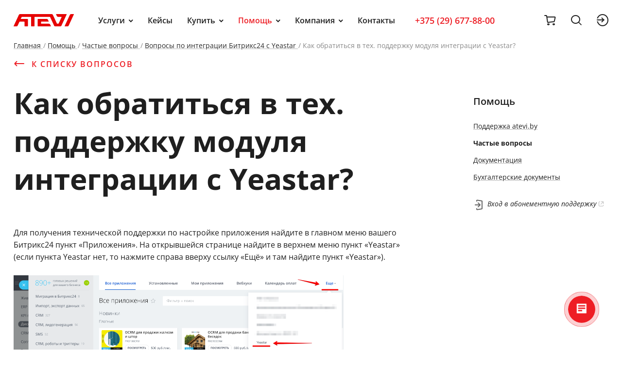

--- FILE ---
content_type: text/html; charset=UTF-8
request_url: https://atevi.by/help/faq/integration-yeastar/kak-obratitsya-v-tekh-podderzhku-modulya/
body_size: 14332
content:
<!DOCTYPE html>
<html lang="ru">
    <head>
        <meta charset='UTF-8'>
        <meta name='viewport' content='width=device-width,user-scalable=no, viewport-fit=cover'>
        <meta property="og:url" content="https://atevi.by/help/faq/integration-yeastar/kak-obratitsya-v-tekh-podderzhku-modulya/">
        <meta property="og:type" content="website">
        <meta property="og:title" content="Как обратиться в тех. поддержку модуля интеграции с Yeastar? - частые вопросы">
        <meta property="og:description" content="Ответ на вопрос: Как обратиться в тех. поддержку модуля интеграции с Yeastar?">
        <meta property="og:image" content="https://atevi.by/local/templates/atevi/img/atevi_og.png">
        <title>Как обратиться в тех. поддержку модуля интеграции с Yeastar? - частые вопросы</title>
        <link rel="icon" type="image/x-icon" href="/favicon.ico" >
        <link rel="icon" type="image/svg+xml" href="/favicon.svg">
        <link rel="icon" type="image/png" sizes="32x32" href="/favicon-32x32.png">
        <link rel="icon" type="image/png" sizes="16x16" href="/favicon-16x16.png">
        <link rel="apple-touch-icon" sizes="180x180" href="/apple-touch-icon.png">
        <link rel="icon" type="image/png" sizes="192x192" href="/android-chrome-192x192.png">
        <meta http-equiv="Content-Type" content="text/html; charset=UTF-8" />
<meta name="robots" content="index, follow" />
<meta name="keywords" content="Частые вопросы" />
<meta name="description" content="Ответ на вопрос: Как обратиться в тех. поддержку модуля интеграции с Yeastar?" />
<link rel="canonical" href="https://atevi.by/help/faq/integration-yeastar/kak-obratitsya-v-tekh-podderzhku-modulya/" />
<script data-skip-moving="true">(function(w, d, n) {var cl = "bx-core";var ht = d.documentElement;var htc = ht ? ht.className : undefined;if (htc === undefined || htc.indexOf(cl) !== -1){return;}var ua = n.userAgent;if (/(iPad;)|(iPhone;)/i.test(ua)){cl += " bx-ios";}else if (/Windows/i.test(ua)){cl += ' bx-win';}else if (/Macintosh/i.test(ua)){cl += " bx-mac";}else if (/Linux/i.test(ua) && !/Android/i.test(ua)){cl += " bx-linux";}else if (/Android/i.test(ua)){cl += " bx-android";}cl += (/(ipad|iphone|android|mobile|touch)/i.test(ua) ? " bx-touch" : " bx-no-touch");cl += w.devicePixelRatio && w.devicePixelRatio >= 2? " bx-retina": " bx-no-retina";if (/AppleWebKit/.test(ua)){cl += " bx-chrome";}else if (/Opera/.test(ua)){cl += " bx-opera";}else if (/Firefox/.test(ua)){cl += " bx-firefox";}ht.className = htc ? htc + " " + cl : cl;})(window, document, navigator);</script>


<link href="/local/templates/atevi/components/bitrix/menu/top/style.min.css?1750114924147" type="text/css" rel="stylesheet" data-template-style="true"/>
<link href="/local/templates/atevi/components/bitrix/breadcrumb/atevi/style.min.css?1756368140772" type="text/css" rel="stylesheet" data-template-style="true"/>
<link href="/local/templates/atevi/components/bitrix/search.page/top_popup/style.min.css?1750114924161" type="text/css" rel="stylesheet" data-template-style="true"/>
<link href="/local/components/atevi/cookies.accept/templates/.default/style.min.css?17664776304600" type="text/css" rel="stylesheet" data-template-style="true"/>
<link href="/local/templates/atevi/css/intlTelInput.css?175011492419864" type="text/css" rel="stylesheet" data-template-style="true"/>
<link href="/local/templates/atevi/styles.css?17649259762651" type="text/css" rel="stylesheet" data-template-style="true"/>
<link href="/local/templates/atevi/template_styles.min.css?176794664621342" type="text/css" rel="stylesheet" data-template-style="true"/>
<link href="/local/templates/atevi/fonts/icomoon/style.min.css?17501149243416" type="text/css" rel="stylesheet" data-template-style="true"/>
<link href="/local/templates/atevi/fonts/stylesheet.min.css?17501149241464" type="text/css" rel="stylesheet" data-template-style="true"/>
<link href="/local/templates/atevi/css/swiper-bundle.min.css?175011492415562" type="text/css" rel="stylesheet" data-template-style="true"/>
<link href="/local/templates/atevi/css/selectric.min.css?17501149243119" type="text/css" rel="stylesheet" data-template-style="true"/>
<link href="/local/templates/atevi/css/jquery.fancybox.min.css?175011492412795" type="text/css" rel="stylesheet" data-template-style="true"/>
<link href="/local/templates/atevi/css/modal.min.css?1750114924424" type="text/css" rel="stylesheet" data-template-style="true"/>
<link href="/local/templates/atevi/css/style.min.css?1767946676326811" type="text/css" rel="stylesheet" data-template-style="true"/>







        
        <!-- Google Tag Manager -->
<script data-skip-moving="true">(function(w,d,s,l,i){w[l]=w[l]||[];w[l].push({'gtm.start':
new Date().getTime(),event:'gtm.js'});var f=d.getElementsByTagName(s)[0],
j=d.createElement(s),dl=l!='dataLayer'?'&l='+l:'';j.async=true;j.src=
'https://www.googletagmanager.com/gtm.js?id='+i+dl;f.parentNode.insertBefore(j,f);
})(window,document,'script','dataLayer','GTM-NKFGQ2X');</script>
<!-- End Google Tag Manager -->
            </head>
<body>
 <!-- Google Tag Manager (noscript) -->
    <noscript><iframe src="https://www.googletagmanager.com/ns.html?id=GTM-NKFGQ2X"
                      height="0" width="0" style="display:none;visibility:hidden"></iframe></noscript>
    <!-- End Google Tag Manager (noscript) -->
<!--'start_frame_cache_cookies-js-container'--><!--'end_frame_cache_cookies-js-container'-->		<div id="panel">
					</div>
        <div class="siteOverlay"></div>
        <header class="header">
            <div class="container">
                <div class="wrapper">
                    <div class="leftSide">
                        <div class="logoWrapper">
                            <div class="siteLogo">

                                <a href="/"><img src="/local/templates/atevi/img/logo.svg" alt="logo"></a>
                            </div>
                        </div>

                    </div>
                    <div class="rightSide">
                        <div class="menuWrapper mobileMenu">
                            <div class="inner">
                                
    <nav>
        <div class="siteMenu" itemscope itemtype="http://schema.org/SiteNavigationElement">
            <div class="back"></div>
            <ul class="siteMenuList" itemprop="about" itemscope itemtype="http://schema.org/ItemList">
                                    <li class="dropdownControl " itemprop="itemListElement" itemscope itemtype="http://schema.org/ItemList">
                        <div class="siteMenuItem ">
                            <span class="siteMenuLink">Услуги<meta itemprop="name" content="Услуги" /></span>
                            <span class="icon-arrow"></span>
                        </div>
                        <div class="dropdownMenu ">
                            <div class="dropdownMenuWrapper">
                                <div class="container">
                                    <div class="closeDropdownMenu">
                                        <span class="icon-prev"></span>
                                    </div>
                                    <div class="dropdownMenuTitle">
                                        <span class="secCap">Услуги</span>
                                    </div>
                                                                                <div class="dropdownMenuContent">
                                            <div class="dropdownMenuBlock">
                                                                                                <div class="dropdownMenuItem">
                                                        <div class="dropdownMenuCap">
                                                                            <span class="fourthCap">Внедрение Битрикс24</span>
                                                        </div>
                                                        <ul class="dropdownMenuList" itemprop="itemListElement" itemscope itemtype="http://schema.org/ItemList">
                                                                                                                            <li itemprop="itemListElement" itemscope itemtype="http://schema.org/ItemList"><a href="/services/bitrix24-prices/"  itemprop="url">Битрикс24<meta itemprop="name" content="Битрикс24" /></a></li>
                                                                                                                                <li itemprop="itemListElement" itemscope itemtype="http://schema.org/ItemList"><a href="/services/bitrix24-implementation-crm/"  itemprop="url">Внедрение и настройка Битрикс24<meta itemprop="name" content="Внедрение и настройка Битрикс24" /></a></li>
                                                                                                                                <li itemprop="itemListElement" itemscope itemtype="http://schema.org/ItemList"><a href="/services/bitrix24-development/"  itemprop="url">Доработка Битрикс24<meta itemprop="name" content="Доработка Битрикс24" /></a></li>
                                                                                                                                <li itemprop="itemListElement" itemscope itemtype="http://schema.org/ItemList"><a href="/services/bitrix24-support/"  itemprop="url">Поддержка Битрикс24 по SLA<meta itemprop="name" content="Поддержка Битрикс24 по SLA" /></a></li>
                                                                                                                                <li itemprop="itemListElement" itemscope itemtype="http://schema.org/ItemList"><a href="/services/bitrix24-market-plus/"  itemprop="url">Битрикс24.Маркет Плюс<meta itemprop="name" content="Битрикс24.Маркет Плюс" /></a></li>
                                                                                                                                <li itemprop="itemListElement" itemscope itemtype="http://schema.org/ItemList"><a href="/services/bitrix24-ip-telephony/"  itemprop="url">IP-телефония для Битрикс24<meta itemprop="name" content="IP-телефония для Битрикс24" /></a></li>
                                                                                                                        </ul>
                                                    </div>
                                                                                                    <div class="dropdownMenuItem">
                                                        <div class="dropdownMenuCap">
                                                                            <span class="fourthCap">Разработка сайтов</span>
                                                        </div>
                                                        <ul class="dropdownMenuList" itemprop="itemListElement" itemscope itemtype="http://schema.org/ItemList">
                                                                                                                            <li itemprop="itemListElement" itemscope itemtype="http://schema.org/ItemList"><a href="/services/bitrix-cms/"  itemprop="url">1С-Битрикс: Управление сайтом<meta itemprop="name" content="1С-Битрикс: Управление сайтом" /></a></li>
                                                                                                                                <li itemprop="itemListElement" itemscope itemtype="http://schema.org/ItemList"><a href="/services/bitrix-development/"  itemprop="url">Разработка сайта<meta itemprop="name" content="Разработка сайта" /></a></li>
                                                                                                                                <li itemprop="itemListElement" itemscope itemtype="http://schema.org/ItemList"><a href="/services/bitrix-e-commerce/"  itemprop="url">Разработка интернет-магазина<meta itemprop="name" content="Разработка интернет-магазина" /></a></li>
                                                                                                                                <li itemprop="itemListElement" itemscope itemtype="http://schema.org/ItemList"><a href="/services/bitrix-b2b/"  itemprop="url">Разработка b2b кабинетов<meta itemprop="name" content="Разработка b2b кабинетов" /></a></li>
                                                                                                                                <li itemprop="itemListElement" itemscope itemtype="http://schema.org/ItemList"><a href="/services/bitrix-support/"  itemprop="url">Поддержка сайта по SLA<meta itemprop="name" content="Поддержка сайта по SLA" /></a></li>
                                                                                                                                <li itemprop="itemListElement" itemscope itemtype="http://schema.org/ItemList"><a href="/services/bitrix-audit/"  itemprop="url">Технический аудит сайтов<meta itemprop="name" content="Технический аудит сайтов" /></a></li>
                                                                                                                        </ul>
                                                    </div>
                                                                                                    <div class="dropdownMenuItem">
                                                        <div class="dropdownMenuCap">
                                                                            <span class="fourthCap">1С Предприятие</span>
                                                        </div>
                                                        <ul class="dropdownMenuList" itemprop="itemListElement" itemscope itemtype="http://schema.org/ItemList">
                                                                                                                            <li itemprop="itemListElement" itemscope itemtype="http://schema.org/ItemList"><a href="/services/1c-accounting/"  itemprop="url">1С:Бухгалтерия<meta itemprop="name" content="1С:Бухгалтерия" /></a></li>
                                                                                                                                <li itemprop="itemListElement" itemscope itemtype="http://schema.org/ItemList"><a href="/services/1c-trade/"  itemprop="url">1С:Управление торговлей<meta itemprop="name" content="1С:Управление торговлей" /></a></li>
                                                                                                                                <li itemprop="itemListElement" itemscope itemtype="http://schema.org/ItemList"><a href="/services/1c-update/"  itemprop="url">Обновление 1С<meta itemprop="name" content="Обновление 1С" /></a></li>
                                                                                                                                <li itemprop="itemListElement" itemscope itemtype="http://schema.org/ItemList"><a href="/services/1c-development/"  itemprop="url">Доработка 1С<meta itemprop="name" content="Доработка 1С" /></a></li>
                                                                                                                                <li itemprop="itemListElement" itemscope itemtype="http://schema.org/ItemList"><a href="/services/1c-support/"  itemprop="url">Поддержка 1С<meta itemprop="name" content="Поддержка 1С" /></a></li>
                                                                                                                                <li itemprop="itemListElement" itemscope itemtype="http://schema.org/ItemList"><a href="/services/1c-integration-website/"  itemprop="url">Интеграция 1С с сайтом<meta itemprop="name" content="Интеграция 1С с сайтом" /></a></li>
                                                                                                                                <li itemprop="itemListElement" itemscope itemtype="http://schema.org/ItemList"><a href="/services/1c-integration-bitrix24/"  itemprop="url">Интеграция 1С с Битрикс24<meta itemprop="name" content="Интеграция 1С с Битрикс24" /></a></li>
                                                                                                                        </ul>
                                                    </div>
                                                                                            </div>
                                        </div>
                                                                                <div class="mobileSearch mobileSearch-input-click">
                                        <input type="text" placeholder="Поиск">
                                    </div>
                                    <div class="mobileContacts">
                                        <a href="tel:+375296778800" class="siteLink">+375 (29) 677-88-00</a>
                                    </div>
                                </div>
                            </div>
                        </div>
                    </li>
                                            <li itemprop="itemListElement" itemscope itemtype="http://schema.org/ItemList">
                            <div class="siteMenuItem ">
                                <a href="/cases/" class="siteMenuLink" itemprop="url">Кейсы<meta itemprop="name" content="Кейсы" /></a>
                            </div>
                        </li>
                                        <li class="dropdownControl " itemprop="itemListElement" itemscope itemtype="http://schema.org/ItemList">
                        <div class="siteMenuItem ">
                            <span class="siteMenuLink">Купить<meta itemprop="name" content="Купить" /></span>
                            <span class="icon-arrow"></span>
                        </div>
                        <div class="dropdownMenu ">
                            <div class="dropdownMenuWrapper">
                                <div class="container">
                                    <div class="closeDropdownMenu">
                                        <span class="icon-prev"></span>
                                    </div>
                                    <div class="dropdownMenuTitle">
                                        <span class="secCap">Купить</span>
                                    </div>
                                                                                    <div class="dropdownMenuContent">
                                                <div class="dropdownMenuColumns">
                                                                                                            <div class="col">
                                                            <ul class="dropdownMenuList" itemprop="itemListElement" itemscope itemtype="http://schema.org/ItemList">
                                                                                                                                    <li itemprop="itemListElement" itemscope itemtype="http://schema.org/ItemList"><a href="/buy/bitrix24-box/"  itemprop="url">Битрикс24: Коробочная версия<meta itemprop="name" content="Битрикс24: Коробочная версия" /></a></li>
                                                                                                                                        <li itemprop="itemListElement" itemscope itemtype="http://schema.org/ItemList"><a href="/buy/bitrix24-cloud/"  itemprop="url">Битрикс24: Облачная версия<meta itemprop="name" content="Битрикс24: Облачная версия" /></a></li>
                                                                                                                                        <li itemprop="itemListElement" itemscope itemtype="http://schema.org/ItemList"><a href="/buy/store-crm/"  itemprop="url">Битрикс24: Интернет-Магазин + CRM<meta itemprop="name" content="Битрикс24: Интернет-Магазин + CRM" /></a></li>
                                                                                                                                        <li itemprop="itemListElement" itemscope itemtype="http://schema.org/ItemList"><a href="/buy/bitrix24-hours-package/"  itemprop="url">Пакеты часов на настройку Битрикс24<meta itemprop="name" content="Пакеты часов на настройку Битрикс24" /></a></li>
                                                                                                                                </ul>
                                                        </div>
                                                                                                            <div class="col">
                                                            <ul class="dropdownMenuList" itemprop="itemListElement" itemscope itemtype="http://schema.org/ItemList">
                                                                                                                                    <li itemprop="itemListElement" itemscope itemtype="http://schema.org/ItemList"><a href="/buy/bitrix/"  itemprop="url"> 1С-Битрикс: Управление сайтом<meta itemprop="name" content=" 1С-Битрикс: Управление сайтом" /></a></li>
                                                                                                                                        <li itemprop="itemListElement" itemscope itemtype="http://schema.org/ItemList"><a href="/buy/1c-accounting/"  itemprop="url">1С:Бухгалтерия<meta itemprop="name" content="1С:Бухгалтерия" /></a></li>
                                                                                                                                        <li itemprop="itemListElement" itemscope itemtype="http://schema.org/ItemList"><a href="/buy/1c-trade/"  itemprop="url">1С:Управление торговлей<meta itemprop="name" content="1С:Управление торговлей" /></a></li>
                                                                                                                                        <li itemprop="itemListElement" itemscope itemtype="http://schema.org/ItemList"><a href="/buy/1c-support/"  itemprop="url">1С:Комплект поддержки<meta itemprop="name" content="1С:Комплект поддержки" /></a></li>
                                                                                                                                </ul>
                                                        </div>
                                                                                                            <div class="col">
                                                            <ul class="dropdownMenuList" itemprop="itemListElement" itemscope itemtype="http://schema.org/ItemList">
                                                                                                                                    <li itemprop="itemListElement" itemscope itemtype="http://schema.org/ItemList"><a href="/buy/yeastar-s/"  itemprop="url">Интеграция Битрикс24 и Yeastar S<meta itemprop="name" content="Интеграция Битрикс24 и Yeastar S" /></a></li>
                                                                                                                                        <li itemprop="itemListElement" itemscope itemtype="http://schema.org/ItemList"><a href="/buy/yeastar-p/"  itemprop="url">Интеграция Битрикс24 и Yeastar P<meta itemprop="name" content="Интеграция Битрикс24 и Yeastar P" /></a></li>
                                                                                                                                        <li itemprop="itemListElement" itemscope itemtype="http://schema.org/ItemList"><a href="/buy/freepbx/"  itemprop="url">Интеграция Битрикс24 и FreePBX<meta itemprop="name" content="Интеграция Битрикс24 и FreePBX" /></a></li>
                                                                                                                                </ul>
                                                        </div>
                                                                                                    </div>
                                            </div>
                                                                                        <div class="mobileSearch mobileSearch-input-click">
                                        <input type="text" placeholder="Поиск">
                                    </div>
                                    <div class="mobileContacts">
                                        <a href="tel:+375296778800" class="siteLink">+375 (29) 677-88-00</a>
                                    </div>
                                </div>
                            </div>
                        </div>
                    </li>
                                        <li class="dropdownControl mobileActive" itemprop="itemListElement" itemscope itemtype="http://schema.org/ItemList">
                        <div class="siteMenuItem active">
                            <span class="siteMenuLink">Помощь<meta itemprop="name" content="Помощь" /></span>
                            <span class="icon-arrow"></span>
                        </div>
                        <div class="dropdownMenu active">
                            <div class="dropdownMenuWrapper">
                                <div class="container">
                                    <div class="closeDropdownMenu">
                                        <span class="icon-prev"></span>
                                    </div>
                                    <div class="dropdownMenuTitle">
                                        <span class="secCap">Помощь</span>
                                    </div>
                                                                                    <div class="dropdownMenuContent">
                                                <div class="dropdownMenuColumns">
                                                                                                            <div class="col">
                                                            <ul class="dropdownMenuList" itemprop="itemListElement" itemscope itemtype="http://schema.org/ItemList">
                                                                                                                                    <li itemprop="itemListElement" itemscope itemtype="http://schema.org/ItemList"><a href="/help/support/"  itemprop="url">Поддержка atevi.by<meta itemprop="name" content="Поддержка atevi.by" /></a></li>
                                                                                                                                        <li itemprop="itemListElement" itemscope itemtype="http://schema.org/ItemList"><a href="/help/faq/" class="active" itemprop="url">Частые вопросы<meta itemprop="name" content="Частые вопросы" /></a></li>
                                                                                                                                </ul>
                                                        </div>
                                                                                                            <div class="col">
                                                            <ul class="dropdownMenuList" itemprop="itemListElement" itemscope itemtype="http://schema.org/ItemList">
                                                                                                                                    <li itemprop="itemListElement" itemscope itemtype="http://schema.org/ItemList"><a href="/help/documentation/"  itemprop="url">Документация<meta itemprop="name" content="Документация" /></a></li>
                                                                                                                                        <li itemprop="itemListElement" itemscope itemtype="http://schema.org/ItemList"><a href="/help/accounting/"  itemprop="url">Бухгалтерские документы<meta itemprop="name" content="Бухгалтерские документы" /></a></li>
                                                                                                                                </ul>
                                                        </div>
                                                                                                    </div>
                                            </div>
                                                                                        <div class="mobileSearch mobileSearch-input-click">
                                        <input type="text" placeholder="Поиск">
                                    </div>
                                    <div class="mobileContacts">
                                        <a href="tel:+375296778800" class="siteLink">+375 (29) 677-88-00</a>
                                    </div>
                                </div>
                            </div>
                        </div>
                    </li>
                                        <li class="dropdownControl " itemprop="itemListElement" itemscope itemtype="http://schema.org/ItemList">
                        <div class="siteMenuItem ">
                            <span class="siteMenuLink">Компания<meta itemprop="name" content="Компания" /></span>
                            <span class="icon-arrow"></span>
                        </div>
                        <div class="dropdownMenu ">
                            <div class="dropdownMenuWrapper">
                                <div class="container">
                                    <div class="closeDropdownMenu">
                                        <span class="icon-prev"></span>
                                    </div>
                                    <div class="dropdownMenuTitle">
                                        <span class="secCap">Компания</span>
                                    </div>
                                                                                    <div class="dropdownMenuContent">
                                                <div class="dropdownMenuColumns">
                                                                                                            <div class="col">
                                                            <ul class="dropdownMenuList" itemprop="itemListElement" itemscope itemtype="http://schema.org/ItemList">
                                                                                                                                    <li itemprop="itemListElement" itemscope itemtype="http://schema.org/ItemList"><a href="/company/about/"  itemprop="url">О нас<meta itemprop="name" content="О нас" /></a></li>
                                                                                                                                        <li itemprop="itemListElement" itemscope itemtype="http://schema.org/ItemList"><a href="/company/blog/"  itemprop="url">Блог<meta itemprop="name" content="Блог" /></a></li>
                                                                                                                                        <li itemprop="itemListElement" itemscope itemtype="http://schema.org/ItemList"><a href="/company/news/"  itemprop="url">Новости<meta itemprop="name" content="Новости" /></a></li>
                                                                                                                                </ul>
                                                        </div>
                                                                                                            <div class="col">
                                                            <ul class="dropdownMenuList" itemprop="itemListElement" itemscope itemtype="http://schema.org/ItemList">
                                                                                                                                    <li itemprop="itemListElement" itemscope itemtype="http://schema.org/ItemList"><a href="/company/atevi-club/"  itemprop="url">Atevi Club<meta itemprop="name" content="Atevi Club" /></a></li>
                                                                                                                                        <li itemprop="itemListElement" itemscope itemtype="http://schema.org/ItemList"><a href="/company/partners/"  itemprop="url">Партнёрам<meta itemprop="name" content="Партнёрам" /></a></li>
                                                                                                                                        <li itemprop="itemListElement" itemscope itemtype="http://schema.org/ItemList"><a href="/company/career/"  itemprop="url">Карьера<meta itemprop="name" content="Карьера" /></a></li>
                                                                                                                                </ul>
                                                        </div>
                                                                                                            <div class="col">
                                                            <ul class="dropdownMenuList" itemprop="itemListElement" itemscope itemtype="http://schema.org/ItemList">
                                                                                                                                    <li itemprop="itemListElement" itemscope itemtype="http://schema.org/ItemList"><a href="/company/certificates/"  itemprop="url">Статусы и сертификаты<meta itemprop="name" content="Статусы и сертификаты" /></a></li>
                                                                                                                                        <li itemprop="itemListElement" itemscope itemtype="http://schema.org/ItemList"><a href="/company/promo/"  itemprop="url">Акции и скидки<meta itemprop="name" content="Акции и скидки" /></a></li>
                                                                                                                                        <li itemprop="itemListElement" itemscope itemtype="http://schema.org/ItemList"><a href="/company/documents/"  itemprop="url">Документы<meta itemprop="name" content="Документы" /></a></li>
                                                                                                                                </ul>
                                                        </div>
                                                                                                            <div class="col">
                                                            <ul class="dropdownMenuList" itemprop="itemListElement" itemscope itemtype="http://schema.org/ItemList">
                                                                                                                                    <li itemprop="itemListElement" itemscope itemtype="http://schema.org/ItemList"><a href="/company/edo/"  itemprop="url">Электронный документооборот<meta itemprop="name" content="Электронный документооборот" /></a></li>
                                                                                                                                        <li itemprop="itemListElement" itemscope itemtype="http://schema.org/ItemList"><a href="/company/contacts/"  itemprop="url">Контакты<meta itemprop="name" content="Контакты" /></a></li>
                                                                                                                                </ul>
                                                        </div>
                                                                                                    </div>
                                            </div>
                                                                                        <div class="mobileSearch mobileSearch-input-click">
                                        <input type="text" placeholder="Поиск">
                                    </div>
                                    <div class="mobileContacts">
                                        <a href="tel:+375296778800" class="siteLink">+375 (29) 677-88-00</a>
                                    </div>
                                </div>
                            </div>
                        </div>
                    </li>
                                            <li itemprop="itemListElement" itemscope itemtype="http://schema.org/ItemList">
                            <div class="siteMenuItem ">
                                <a href="/company/contacts/" class="siteMenuLink" itemprop="url">Контакты<meta itemprop="name" content="Контакты" /></a>
                            </div>
                        </li>
                                </ul>
        </div>
    </nav>
    <div class="mobileSearch mobileSearch-input-click">
        <input type="text" placeholder="Поиск">
    </div>
    <div class="mobileContacts">
        <a href="tel:+375296778800" class="siteLink">+375 (29) 677-88-00</a>
    </div>
                            </div>
                        </div>
                        <div class="contactWrapper">
                            <a href="tel:+375296778800" class="siteLink">+375 (29) 677-88-00</a>
                        </div>
                        <div class="linksWrapper">
                            <ul class="headerLinks">
                                <li class="cartBtn showXS">
                                    <span class="icon-phone"></span>
                                    <a href="tel:+375296778800">tel:+375296778800</a>
                                </li>
                                    <li id="bx_basketFKauiI" class="cartBtn"><!--'start_frame_cache_bx_basketFKauiI'--><span class="icon-cart"></span>
    <a href="/basket/">cart</a>
<!--'end_frame_cache_bx_basketFKauiI'--></li>
                                <li class="openMod hideXS" data-modal="searchModal">
                                    <span class="icon-search"></span>
                                </li>
                                <!--'start_frame_cache_auth-frame-composite'-->                                <li>
                                    <span class="icon-sign-in"></span>
                                                                        <span class="openMod" data-modal="loginModal" >sign in</span>
                                </li>
                                <!--'end_frame_cache_auth-frame-composite'-->                            </ul>
                        </div>
                        <div class="openMobileMenu">
                            <span class="icon-menu"></span>
                        </div>
                    </div>
                </div>
            </div>
        </header>
        <div class="breadcrumbs" itemscope itemtype="http://schema.org/BreadcrumbList"><div class="container"><ul><li id="bx_breadcrumb_0" itemprop="itemListElement" itemscope itemtype="http://schema.org/ListItem">
				<a href="/" title="Главная" itemprop="item">
					<span class="bx-breadcrumb-item-text" itemprop="name">Главная</span>
				</a>
				<meta itemprop="position" content="1" />
			</li><li id="bx_breadcrumb_1" itemprop="itemListElement" itemscope itemtype="http://schema.org/ListItem">
				<a href="/help/" title="Помощь" itemprop="item">
					<span class="bx-breadcrumb-item-text" itemprop="name">Помощь</span>
				</a>
				<meta itemprop="position" content="2" />
			</li><li id="bx_breadcrumb_2" itemprop="itemListElement" itemscope itemtype="http://schema.org/ListItem">
				<a href="/help/faq/" title="Частые вопросы" itemprop="item">
					<span class="bx-breadcrumb-item-text" itemprop="name">Частые вопросы</span>
				</a>
				<meta itemprop="position" content="3" />
			</li><li id="bx_breadcrumb_3" itemprop="itemListElement" itemscope itemtype="http://schema.org/ListItem">
				<a href="/help/faq/integration-yeastar/" title="Вопросы по интеграции Битрикс24 с Yeastar" itemprop="item">
					<span class="bx-breadcrumb-item-text" itemprop="name">Вопросы по интеграции Битрикс24 с Yeastar</span>
				</a>
				<meta itemprop="position" content="4" />
			</li><li itemprop="itemListElement" itemscope itemtype="http://schema.org/ListItem">
				<span class="bx-breadcrumb-item-text" itemprop="name">Как обратиться в тех. поддержку модуля интеграции с Yeastar?</span>
				<meta itemprop="position" content="5" />
			</li></ul></div></div>            <div class="innerPageWrapper">
    <div class="container">
	<div class="supportPage faq question withBackLink">
		 <a href="/help/faq/integration-yeastar/" class="backLink">к списку вопросов</a>		<div class="wrapper">
			<div class="leftSide">
				<div class="titleContainer">
					<h1 class="firstCap">Как обратиться в тех. поддержку модуля интеграции с Yeastar?</h1>
				</div>
				<div class="contentContainer">
					 <div class="textBlock">
    Для получения технической поддержки по настройке приложения&nbsp;найдите в главном меню вашего Битрикс24 пункт «Приложения». На открывшейся странице найдите в верхнем меню пункт «Yeastar» (если пункта Yeastar нет, то нажмите справа вверху ссылку «Ещё» и там найдите пункт «Yeastar»).<br>
 <br>
 <img width="679" alt="08-25_17-05-1ebd0.png" src="/upload/medialibrary/42d/5k7pctllmootl0redlgctns6ho4oj5y2.png" height="262" title="08-25_17-05-1ebd0.png"><br>
 <br>
 В модуле «Yeastar» переходим во вкладку «Тех. поддержка» и заполняем соответствующие поля.<br>
 <br>
 <img width="557" alt="08-25_17-10-t5a8d.png" src="/upload/medialibrary/ac5/we4429ljv9ek1cz9hjl6q6dfp0rr4a2x.png" height="496" title="08-25_17-10-t5a8d.png"><br>
 <br>
Обратите внимание, что создать запрос в техническую поддержку можно только через форму, расположенную во вкладку «Тех. поддержка» в приложении. Телефонные консультации по настройке приложения не осуществляются.</div>


				</div>
			</div>
			 <div class="rightSide">
    
<div class="innerNav">
    <span class="fourthCap">Помощь</span>
    <ul class="linksList">
                                    <li><a href="/help/support/">Поддержка atevi.by</a></li>
            
                                    <li class="active"><a href="/help/faq/">Частые вопросы</a></li>
            
                                    <li><a href="/help/documentation/">Документация</a></li>
            
                                    <li><a href="/help/accounting/">Бухгалтерские документы</a></li>
            
            </ul>
</div>
    <br>
    <br>
    <ul class="outLinks">
                <li>
            <a href="https://support.atevi.by" class="outLink" target="_blank" rel="nofollow">
                <img src="/local/templates/atevi/img/signin.svg" alt="icon" class="icon">
                <span>Вход в абонементную поддержку</span>
                <img src="/local/templates/atevi/img/link.svg" alt="link"></a>
        </li>
    </ul>
</div>		</div>
	</div>
</div>
 <br>
            </div>    
        <footer class="footer">
            <div class="container">
                
    <div class="footerMenu">
                        <div class="footerMenuItem">
                                            <span class="title footerMenuControl">Внедрение Битрикс24</span>
                        <ul class="footerMenuList">
                            
                                                                                                                    <li><a href="/services/bitrix24-prices/">Битрикс24</a></li>
                                                                                                                        <li><a href="/services/bitrix24-implementation-crm/">Внедрение и настройка Битрикс24</a></li>
                                                                                                                        <li><a href="/services/bitrix24-development/">Доработка Битрикс24</a></li>
                                                                                                                        <li><a href="/services/bitrix24-support/">Поддержка Битрикс24 по SLA</a></li>
                                                                                                                        <li><a href="/services/bitrix24-market-plus/">Битрикс24.Маркет Плюс</a></li>
                                                                                                                        <li><a href="/services/bitrix24-ip-telephony/">IP-телефония для Битрикс24</a></li>
                                                            
                                                                    </ul>
                                    </div>
                        <div class="footerMenuItem">
                                            <a href="" class="title footerMenuControl">Внедрение 1С</a>
                                    </div>
                        <div class="footerMenuItem">
                                            <span class="title footerMenuControl">Разработка сайтов</span>
                        <ul class="footerMenuList">
                            
                                                                                                                    <li><a href="/services/bitrix-cms/">1С-Битрикс: Управление сайтом</a></li>
                                                                                                                        <li><a href="/services/bitrix-development/">Разработка сайта</a></li>
                                                                                                                        <li><a href="/services/bitrix-e-commerce/">Разработка интернет-магазина</a></li>
                                                                                                                        <li><a href="/services/bitrix-b2b/">Разработка b2b кабинетов</a></li>
                                                                                                                        <li><a href="/services/bitrix-support/">Поддержка сайта по SLA</a></li>
                                                                                                                        <li><a href="/services/bitrix-audit/">Технический аудит сайтов</a></li>
                                                            
                                                                    </ul>
                                    </div>
                        <div class="footerMenuItem">
                                            <span class="title footerMenuControl">1С Предприятие</span>
                        <ul class="footerMenuList">
                            
                                                                                                                    <li><a href="/services/1c-accounting/">1С:Бухгалтерия</a></li>
                                                                                                                        <li><a href="/services/1c-trade/">1С:Управление торговлей</a></li>
                                                                                                                        <li><a href="/services/1c-update/">Обновление 1С</a></li>
                                                                                                                        <li><a href="/services/1c-development/">Доработка 1С</a></li>
                                                                                                                        <li><a href="/services/1c-support/">Поддержка 1С</a></li>
                                                                                                                        <li><a href="/services/1c-integration-website/">Интеграция 1С с сайтом</a></li>
                                                                                                                        <li><a href="/services/1c-integration-bitrix24/">Интеграция 1С с Битрикс24</a></li>
                                                            
                                                                    </ul>
                                    </div>
                        <div class="footerMenuItem">
                                            <span class="title footerMenuControl">Кейсы</span>
                        <ul class="footerMenuList">
                            
                                                                                                                    <li><a href="/cases/">Все кейсы</a></li>
                                                                                                                        <li><a href="/cases/implementation-bitrix24/">Внедрение Битрикс24</a></li>
                                                                                                                        <li><a href="/cases/development-bitrix24/">Доработка Битрикс24</a></li>
                                                                                                                        <li><a href="/cases/1c-projects/">Проекты по 1С</a></li>
                                                            
                                                                    </ul>
                                    </div>
                        <div class="footerMenuItem">
                                            <span class="title footerMenuControl">Купить</span>
                        <ul class="footerMenuList">
                            
                                                                                                                    <li><a href="/buy/bitrix24-box/">Битрикс24: Коробочная версия</a></li>
                                                                                                                        <li><a href="/buy/bitrix24-cloud/">Битрикс24: Облачная версия</a></li>
                                                                                                                        <li><a href="/buy/store-crm/">Битрикс24: Интернет-Магазин + CRM</a></li>
                                                                                                                        <li><a href="/buy/bitrix24-hours-package/">Пакеты часов на настройку Битрикс24</a></li>
                                                                                                                        <li><a href="/buy/bitrix/"> 1С-Битрикс: Управление сайтом</a></li>
                                                                                                                        <li><a href="/buy/1c-accounting/">1С:Бухгалтерия</a></li>
                                                                                                                        <li><a href="/buy/1c-trade/">1С:Управление торговлей</a></li>
                                                                                                                        <li><a href="/buy/1c-support/">1С:Комплект поддержки</a></li>
                                                                                                                        <li><a href="/buy/yeastar-s/">Интеграция Битрикс24 и Yeastar S</a></li>
                                                                                                                        <li><a href="/buy/yeastar-p/">Интеграция Битрикс24 и Yeastar P</a></li>
                                                                                                                        <li><a href="/buy/freepbx/">Интеграция Битрикс24 и FreePBX</a></li>
                                                            
                                                                    </ul>
                                    </div>
                        <div class="footerMenuItem">
                                            <span class="title footerMenuControl">Помощь</span>
                        <ul class="footerMenuList">
                            
                                                                                                                    <li><a href="/help/support/">Поддержка atevi.by</a></li>
                                                                                                                        <li><a href="/help/faq/">Частые вопросы</a></li>
                                                                                                                        <li><a href="/help/documentation/">Документация</a></li>
                                                                                                                        <li><a href="/help/accounting/">Бухгалтерские документы</a></li>
                                                            
                                                                    </ul>
                                    </div>
                        <div class="footerMenuItem">
                                            <span class="title footerMenuControl">Компания</span>
                        <ul class="footerMenuList">
                            
                                                                                                                    <li><a href="/company/about/">О нас</a></li>
                                                                                                                        <li><a href="/company/blog/">Блог</a></li>
                                                                                                                        <li><a href="/company/news/">Новости</a></li>
                                                                                                                        <li><a href="/company/atevi-club/">Atevi Club</a></li>
                                                                                                                        <li><a href="/company/partners/">Партнёрам</a></li>
                                                                                                                        <li><a href="/company/career/">Карьера</a></li>
                                                                                                                        <li><a href="/company/certificates/">Статусы и сертификаты</a></li>
                                                                                                                        <li><a href="/company/promo/">Акции и скидки</a></li>
                                                                                                                        <li><a href="/company/documents/">Документы</a></li>
                                                                                                                        <li><a href="/company/edo/">Электронный документооборот</a></li>
                                                                                                                        <li><a href="/company/contacts/">Контакты</a></li>
                                                            
                                                                    </ul>
                                    </div>
            </div>
                <div class="footerContacts">
                    <div class="footerContactsWrapper">
                        <div class="leftSide">
                            <a href="tel:+375296778800" class="phone">+375 (29) 677-88-00</a>
                            <p class="address">Минск, пр-т. Победителей, 59, офис 410</p>
                        </div>
                        <div class="rightSide">
                            <ul class="footSocList">
                                <li>
                                    <img src="/local/templates/atevi/img/soc1.svg" alt="social">
                                    <a href="https://www.facebook.com/AteviSystems" target="_blank" rel="nofollow">links</a>
                                </li>
                                <li>
                                    <img src="/local/templates/atevi/img/soc2.svg" alt="social">
                                    <a href="https://www.youtube.com/channel/UCCjYz37q1Vuuu5ZsNg7hOLg" target="_blank" rel="nofollow">links</a>
                                </li>
                                <li>
                                    <img src="/local/templates/atevi/img/soc3.svg" alt="social">
                                    <a href="https://www.instagram.com/atevi_by/" target="_blank" rel="nofollow">links</a>
                                </li>
                                <li>
                                    <img src="/local/templates/atevi/img/in.svg" alt="social">
                                    <a href="https://t.me/ateviby" target="_blank" rel="nofollow">links</a>
                                </li>
                                <li>
                                    <img src="/local/templates/atevi/img/tg.svg" alt="social">
                                    <a href="https://www.linkedin.com/company/atevi/" target="_blank" rel="nofollow">links</a>
                                </li>
                            </ul>
                            <div class="buttonsWrapper">
                                <a href="/company/contacts/" class="simpleLink inverted">Все контакты</a>
                                <a href="/company/contacts/#formSection" class="btnBorderType1">Написать нам</a>
                            </div>
                        </div>
                    </div>
                </div>
                <div class="footerCopyright">
                    <div class="copyright">
                        <a href="/upload/docs/personal-data-processing-policy.pdf" target="_blank">Политика обработки персональных данных</a><br>
                        <a href="#" id="showCookieForm">Настройка cookie</a>
                        <p>© 2026 ООО «Атеви Системс». Все права защищены.</p>
                    </div>
                    <ul class="payments">
                        <li><img src="/local/templates/atevi/img/payment_1.svg" alt="payment"></li>
                        <li><img src="/local/templates/atevi/img/visa.svg" alt="payment"></li>
                        <li><img src="/local/templates/atevi/img/mastercard.svg" alt="payment"></li>
                                                <li><img src="/local/templates/atevi/img/webpay.svg" alt="payment"></li>
                                                <li><img src="/local/templates/atevi/img/payment_6.svg" alt="payment"></li>
                        <li><img src="/local/templates/atevi/img/erip.svg" alt="payment"></li>
                        <li><img src="/local/templates/atevi/img/belkart.svg" alt="payment"></li>
                    </ul>
                </div>
            </div>
        </footer>
        <div class="modalsScroll search-page">
    <div class="modals table">
        <div class="tCell">
            <div class="blockMod searchModal" id="searchModal">
                <span class="icon-close closeModal"></span>
                <div class="inner" itemscope="" itemtype="http://schema.org/WebSite">
                    <link itemprop="url" href="https://atevi.by/"/>
                                            <form action="" method="get" class="searchField" id="formSearchSiteTop" itemprop="potentialAction" itemscope="" itemtype="http://schema.org/SearchAction">
                            <input type="hidden" name="searchSite" value="Y" />
                            <input type="hidden" name="mode" value="list" />
                            <input type="hidden" name="how" value="r" />
                            <meta itemprop="target" content="https://atevi.by/?searchSite=Y&mode=list&how=r&q={q}"/>
                            <input type="text" name="q" id="inputSearchSiteTop" autocomplete="off" value="" placeholder="Поиск информации на сайте" itemprop="query-input">
                            <span class="icon-clear clearInput" style="display: none"></span>
                            <span id="buttonSearchSiteTop">Поиск</span>
                        </form>
                                        <div class="searchResults">
                                                                                                
                    </div>
                                        <div class="loaderWrapper loaderBlockAjaxLoadSearch">
                        <div class="loader"></div>
                    </div>

                </div>
            </div>
            <div class="overlayModal"></div>
        </div>
    </div>

</div>






<!--'start_frame_cache_cookies-accept-container'-->
<div class="cookiesBlock" style="display: none!important;">
    <form id="cookiesForm">
                    <input type="hidden" name="AGREEMENTS[]" value="226">
                        <input type="hidden" name="AGREEMENTS[]" value="225">
                        <input type="hidden" name="AGREEMENTS[]" value="229">
                    <input type="hidden" id="iAcceptCookie" name="defaultCookies" value="1">
        <input type="hidden" id="iAcceptTechCookie" name="COOKIES[technical]" value="1">
        <input type="hidden" id="iAcceptAllCookie" name="COOKIES[analytical]" value="1">
    </form>
    <div class="info"><h4>Мы используем cookie, чтобы сделать сайт удобнее</h4><br></div>
    <div class="info">
        <p>Для корректной работы сайта, повышения его удобства и защиты ваших персональных данных мы используем Cookie-файлы.</p>
        <p>Ознакомиться с <a href="/upload/docs/personal-data-processing-policy.pdf" target="_blank">политикой обработки персональных данных</a> и <a href="/upload/docs/cookie-policy.pdf" target="_blank">файлов cookie</a>    </div>
    <div class="button">
        <button class="btnBorderType2 sm acceptButton">Принять все cookie</button>
        <button class="btnBorderType2 sm declineButton">Отклонить</button>
        <a href="#" class="settingsBtn">Настроить&nbsp;Cookies</a></p>
    </div>
</div>
<div class="cookiesSettingsBlock" style="display: none!important;">
    <a href="#" class="cookiesBackButton"><&nbsp;&nbsp;Назад</a>
    <div class="info"><h4>Настройки параметров использования файлов cookie</h4><br></div>
    <div class="info">
    <form id="cookiesSettingsForm">
        <input type="checkbox" id="acceptTechCookie" disabled="" checked value="1">
        <label for="acceptTechCookie">Технические (обязательные) файлы cookie</label>
        <p>Технические (обязательные) файлы cookie необходимы для корректного функционирования сайта и не подлежат отключению. Вы можете настроить браузер, чтобы он блокировал эти файлы cookie или уведомлял Вас об их использовании, но в таком случае возможно, что некоторые разделы сайта не будут работать.</p>
        <input type="checkbox" id="acceptAllCookie" checked>
        <label for="acceptAllCookie">Аналитические и Рекламные (маркетинговые) файлы cookie</label>
        <p>Аналитические файлы cookie используются для оценки поведения пользователей на сайте. Эти файлы cookie помогают понять, как используется сайт, чтобы увеличить его производительность и сделать функционал сайта максимально удобным для пользователей. Рекламные (маркетинговые) файлы cookie используются для целей маркетинга и улучшения качества рекламы. Эти файлы cookie помогают обеспечить максимально высокую точность и ценность содержания маркетинговых и рекламных материалов для пользователей сайта.</p>
    </form>
    </div>
    <div class="button">
        <button class="btnBorderType2 sm saveCookieSettingsButton">Сохранить</button>
    </div>
    <div class="info">
        <p class="smallText">
            Ознакомиться с <a href="https://atevi.by/upload/docs/cookie-policy.pdf" target="_blank">Политикой в отношении обработки cookie-файлов</a>
        </p>
    </div>
</div>
<!--'end_frame_cache_cookies-accept-container'-->
<div class="modalsScroll">
    <div class="modals table">
        <div class="tCell">
            <div class="blockMod loginModal authModal init-modal" id="loginModal">
                <div class="modalInner">
                    <span class="icon-close closeModal"></span>
                    <div class="wrapper">
                        <div class="inner">
                            <div class="titleBlock">
                                <span class="thirdCap">Авторизация</span>
                            </div>
                            <div class="formBlock">
                                <form name="form-auth" id="form-auth" method="post" action="/help/faq/integration-yeastar/kak-obratitsya-v-tekh-podderzhku-modulya/?login=yes">
                                                                        <input type="hidden" name="sessid" id="sessid" value="4e4d7da67cb94ff6efea96ce29fad2db" />                                    <input type="hidden" name="ENTITY" value="Employee" />
                                    <input type="hidden" name="METHOD" value="login" />
                                    <input type="hidden" name="reloadPage" value="Y" />
                                    <input type="hidden" name="viewPage" value="" />
                                    <div class="formField">
                                        <div class="defaultInput">
                                            <label>E-mail</label>
                                            <div class="inWrap">
                                                <input type="email" name="LOGIN" placeholder="example@name.by" required>
                                                <span class="icon-clear clearInput"></span>
                                            </div>
                                        </div>
                                    </div>
                                    <div class="formField">
                                        <div class="defaultInput">
                                            <label>Пароль</label>
                                            <div class="inWrap">
                                                <input type="password" name="PASSWORD" placeholder="Введите пароль" required>
                                                <span class="icon-clear clearInput"></span>
                                            </div>
                                        </div>
                                    </div>
                                    <div class="link"><a href="#" class="openMod" data-modal="forgotModal">Забыли пароль?</a></div>
                                    <div class="submitWrapper">
    <div class="formResult">
        <button class="formButton formAjaxButton" data-form="form-auth">
            <span>Войти</span>
            <img src="/local/templates/atevi/img/load.png" srcset="/local/templates/atevi/img/load.png 1x, /local/templates/atevi/img/load@2x.png 2x" width="22" height="22" alt="load" class="load">
            <svg class="checkmark" xmlns="http://www.w3.org/2000/svg" viewBox="0 0 52 52" width="44" height="44">
                <path class="checkmark_path" fill="none" d="M14.1 27.2l7.1 7.2 16.7-16.8"></path>
            </svg>
            <img src="/local/templates/atevi/img/attention.svg" width="30" height="30" alt="error" class="error">
        </button>
        <p class="resultMessage"></p>
    </div>
</div>                                </form>
                            </div>
                        </div>
                    </div>
                    <div class="footLine">
                        <div class="inner">
                            <div class="regBlock">
                                <span>Нет аккаунта?</span><button class="openMod" data-modal="regModal">Зарегистрируйтесь</button>
                            </div>
                        </div>
                    </div>
                </div>
            </div>
            <div class="blockMod authModal init-modal" id="regModal">
                <span class="icon-close closeModal"></span>
                <div class="wrapper">
                    <div class="inner">
                        <button class="backLink openMod" data-modal="loginModal">авторизация</button>
                        <div class="titleBlock">
                            <span class="thirdCap">Регистрация</span>
                        </div>
                        <div class="formBlock">
                            <form name="form-register" id="form-register" method="post" action="/help/faq/integration-yeastar/kak-obratitsya-v-tekh-podderzhku-modulya/?login=yes">
                                                                                                    <input type="hidden" name="AGREEMENTS[]" value="226">
                                                                    <input type="hidden" name="AGREEMENTS[]" value="229">
                                                                <input type="hidden" name="sessid" id="sessid_1" value="4e4d7da67cb94ff6efea96ce29fad2db" />                                <input type="hidden" name="ENTITY" value="Employee" />
                                <input type="hidden" name="METHOD" value="register" />
                                <input type="hidden" name="reloadPage" value="Y" />
                                <input type="hidden" name="location" value="/personal/profile/?verifyPhone=Y" />
                                <div class="formField">
                                    <div class="defaultInput">
                                        <label>Имя</label>
                                        <div class="inWrap">
                                            <input type="text" name="NAME" placeholder="Введите ваше имя" required>
                                            <span class="icon-clear clearInput"></span>
                                        </div>
                                    </div>
                                </div>
                                <div class="formField">
                                    <div class="defaultInput">
                                        <label>Фамилия</label>
                                        <div class="inWrap">
                                            <input type="text" name="LAST_NAME" placeholder="Введите вашу фамилию" required>
                                            <span class="icon-clear clearInput"></span>
                                        </div>
                                    </div>
                                </div>
                                <div class="formField">
                                    <div class="defaultInput">
                                        <label>E-mail</label>
                                        <div class="inWrap">
                                            <input type="email" name="EMAIL" placeholder="example@name.by" required>
                                            <span class="icon-clear clearInput"></span>
                                        </div>
                                    </div>
                                </div>
                                <div class="formField">
                                    <div class="defaultInput">
                                        <label>Пароль</label>
                                        <div class="inWrap">
                                            <input type="password" name="PASSWORD" placeholder="Введите пароль" required>
                                            <span class="icon-clear clearInput"></span>
                                        </div>
                                    </div>
                                </div>
                                <div class="formField">
                                    <div class="defaultInput">
                                        <label>Повторный пароль</label>
                                        <div class="inWrap">
                                            <input type="password" name="PASSWORD_CONFIRM" placeholder="Повторный пароль" required>
                                            <span class="icon-clear clearInput"></span>
                                        </div>
                                    </div>
                                </div>
                                <div class="formField">
                                    <div class="defaultInput">
                                        <label>Мобильный телефон</label>
                                        <div class="inWrap">
                                            <input type="tel" name="PHONE" placeholder="" class="phoneField" id="phoneField" inputmode="text" required>
                                            <span class="icon-clear clearInput"></span>
                                        </div>
                                    </div>
                                </div>
                                <div class="agreement">
                                    <label class="checkButton">
                                        <input type="checkbox" name="AGREEMENTS_CHECK" value="Y" required>
                                        <span class="btn"></span>
                                        <span class="label">С политикой обработки <a href="/upload/docs/personal-data-processing-policy.pdf" target="_blank">политикой обработки персональных данных</a> и <a href="/upload/docs/subjects-rights.pdf" target="_blank">правами субъекта</a> ознакомлен(а), последствия дачи/отказа дачи согласия на обработку персональных данных разъяснены. Соглашаюсь на обработку персональных данных.
                                        </span>
                                    </label>
                                </div>
                                                                    <div class="formField">
                                        <div class="defaultInput">
                                            <div id="enterprise_checker"></div>
                                        </div>
                                    </div>
                                                                <div class="submitWrapper">
    <div class="formResult">
        <button class="formButton formAjaxButton" data-form="form-register">
            <span>Зарегистрироваться</span>
            <img src="/local/templates/atevi/img/load.png" srcset="/local/templates/atevi/img/load.png 1x, /local/templates/atevi/img/load@2x.png 2x" width="22" height="22" alt="load" class="load">
            <svg class="checkmark" xmlns="http://www.w3.org/2000/svg" viewBox="0 0 52 52" width="44" height="44">
                <path class="checkmark_path" fill="none" d="M14.1 27.2l7.1 7.2 16.7-16.8"></path>
            </svg>
            <img src="/local/templates/atevi/img/attention.svg" width="30" height="30" alt="error" class="error">
        </button>
        <p class="resultMessage"></p>
    </div>
</div>                            </form>
                        </div>
                    </div>
                </div>
            </div>
            <div class="blockMod loginModal authModal init-modal" id="forgotModal">
                <div class="modalInner">
                <span class="icon-close closeModal"></span>
                    <div class="wrapper">
                        <div class="inner">
                            <button class="backLink openMod" data-modal="loginModal">авторизация</button>
                            <div class="titleBlock">
                                <span class="thirdCap">Восстановления пароля</span>
                            </div>
                            <div class="formBlock">
                                <form name="form-forgot" id="form-forgot" method="post" action="/help/faq/integration-yeastar/kak-obratitsya-v-tekh-podderzhku-modulya/?login=yes">
                                                                        <input type="hidden" name="sessid" id="sessid_2" value="4e4d7da67cb94ff6efea96ce29fad2db" />                                    <input type="hidden" name="ENTITY" value="Employee" />
                                    <input type="hidden" name="METHOD" value="forgot" />
                                                                        <div class="formField">
                                        <div class="defaultInput">
                                            <label>Ваш E-mail</label>
                                            <div class="inWrap">
                                                <input type="email" name="EMAIL" placeholder="example@name.by" required>
                                                <span class="icon-clear clearInput"></span>
                                            </div>
                                        </div>
                                    </div>
                                    <div class="submitWrapper">
    <div class="formResult">
        <button class="formButton formAjaxButton" data-form="form-forgot">
            <span>Восстановить</span>
            <img src="/local/templates/atevi/img/load.png" srcset="/local/templates/atevi/img/load.png 1x, /local/templates/atevi/img/load@2x.png 2x" width="22" height="22" alt="load" class="load">
            <svg class="checkmark" xmlns="http://www.w3.org/2000/svg" viewBox="0 0 52 52" width="44" height="44">
                <path class="checkmark_path" fill="none" d="M14.1 27.2l7.1 7.2 16.7-16.8"></path>
            </svg>
            <img src="/local/templates/atevi/img/attention.svg" width="30" height="30" alt="error" class="error">
        </button>
        <p class="resultMessage"></p>
    </div>
</div>                                </form>
                            </div>
                        </div>
                    </div>
                    <div class="footLine">
                        <div class="inner">
                            <div class="regBlock">
                                <span>Контрольная строка для смены пароля, а также ваши регистрационные данные, будут высланы вам по email.</span>
                            </div>
                        </div>
                    </div>
                </div>
            </div>
            <div class="overlayModal"></div>
        </div>
    </div>
</div>    
        
    <div class="modalsScroll">
    <div class="modals table">
        <div class="tCell">
            <div class="blockMod supportModal blockModalBottom" id="blockModalBottom">
                <span class="icon-close closeModal"></span>
                <div class="inner">
                    <div class="supportForm blockModalBottomContent">
                    </div>
                </div>
            </div>
            <div class="overlayModal"></div>
        </div>
    </div>
</div>
<!--'start_frame_cache_main-footer-frame-composite'--><!-- Bitrix24 start -->
    <!-- Bitrix24 end -->
<!--'end_frame_cache_main-footer-frame-composite'--><!-- call-tracking start -->
<!-- call-tracking end -->


	<script>if(!window.BX)window.BX={};if(!window.BX.message)window.BX.message=function(mess){if(typeof mess==='object'){for(let i in mess) {BX.message[i]=mess[i];} return true;}};</script>
<script>(window.BX||top.BX).message({"JS_CORE_LOADING":"Загрузка...","JS_CORE_NO_DATA":"- Нет данных -","JS_CORE_WINDOW_CLOSE":"Закрыть","JS_CORE_WINDOW_EXPAND":"Развернуть","JS_CORE_WINDOW_NARROW":"Свернуть в окно","JS_CORE_WINDOW_SAVE":"Сохранить","JS_CORE_WINDOW_CANCEL":"Отменить","JS_CORE_WINDOW_CONTINUE":"Продолжить","JS_CORE_H":"ч","JS_CORE_M":"м","JS_CORE_S":"с","JSADM_AI_HIDE_EXTRA":"Скрыть лишние","JSADM_AI_ALL_NOTIF":"Показать все","JSADM_AUTH_REQ":"Требуется авторизация!","JS_CORE_WINDOW_AUTH":"Войти","JS_CORE_IMAGE_FULL":"Полный размер"});</script><script src="/bitrix/js/main/core/core.min.js?1768855400242882"></script><script>BX.Runtime.registerExtension({"name":"main.core","namespace":"BX","loaded":true});</script>
<script>BX.setJSList(["\/bitrix\/js\/main\/core\/core_ajax.js","\/bitrix\/js\/main\/core\/core_promise.js","\/bitrix\/js\/main\/polyfill\/promise\/js\/promise.js","\/bitrix\/js\/main\/loadext\/loadext.js","\/bitrix\/js\/main\/loadext\/extension.js","\/bitrix\/js\/main\/polyfill\/promise\/js\/promise.js","\/bitrix\/js\/main\/polyfill\/find\/js\/find.js","\/bitrix\/js\/main\/polyfill\/includes\/js\/includes.js","\/bitrix\/js\/main\/polyfill\/matches\/js\/matches.js","\/bitrix\/js\/ui\/polyfill\/closest\/js\/closest.js","\/bitrix\/js\/main\/polyfill\/fill\/main.polyfill.fill.js","\/bitrix\/js\/main\/polyfill\/find\/js\/find.js","\/bitrix\/js\/main\/polyfill\/matches\/js\/matches.js","\/bitrix\/js\/main\/polyfill\/core\/dist\/polyfill.bundle.js","\/bitrix\/js\/main\/core\/core.js","\/bitrix\/js\/main\/polyfill\/intersectionobserver\/js\/intersectionobserver.js","\/bitrix\/js\/main\/lazyload\/dist\/lazyload.bundle.js","\/bitrix\/js\/main\/polyfill\/core\/dist\/polyfill.bundle.js","\/bitrix\/js\/main\/parambag\/dist\/parambag.bundle.js"]);
</script>
<script>BX.Runtime.registerExtension({"name":"pull.protobuf","namespace":"BX","loaded":true});</script>
<script>BX.Runtime.registerExtension({"name":"rest.client","namespace":"window","loaded":true});</script>
<script>(window.BX||top.BX).message({"pull_server_enabled":"Y","pull_config_timestamp":1758835171,"shared_worker_allowed":"Y","pull_guest_mode":"N","pull_guest_user_id":0,"pull_worker_mtime":1750114925});(window.BX||top.BX).message({"PULL_OLD_REVISION":"Для продолжения корректной работы с сайтом необходимо перезагрузить страницу."});</script>
<script>BX.Runtime.registerExtension({"name":"pull.client","namespace":"BX","loaded":true});</script>
<script>BX.Runtime.registerExtension({"name":"pull","namespace":"window","loaded":true});</script>
<script>(window.BX||top.BX).message({"LANGUAGE_ID":"ru","FORMAT_DATE":"DD.MM.YYYY","FORMAT_DATETIME":"DD.MM.YYYY HH:MI:SS","COOKIE_PREFIX":"BITRIX_SM_ATEVI","SERVER_TZ_OFFSET":"10800","UTF_MODE":"Y","SITE_ID":"s1","SITE_DIR":"\/","USER_ID":"","SERVER_TIME":1769291964,"USER_TZ_OFFSET":0,"USER_TZ_AUTO":"Y","bitrix_sessid":"4e4d7da67cb94ff6efea96ce29fad2db"});</script><script src="/bitrix/js/pull/protobuf/protobuf.js?1750114925274055"></script>
<script src="/bitrix/js/pull/protobuf/model.min.js?175011492514190"></script>
<script src="/bitrix/js/rest/client/rest.client.min.js?17501149259240"></script>
<script src="/bitrix/js/pull/client/pull.client.min.js?175011492549849"></script>
<script>BX.setJSList(["\/local\/templates\/atevi\/js\/jquery-3.6.0.min.js","\/local\/templates\/atevi\/js\/swiper-bundle.min.js","\/local\/templates\/atevi\/js\/modal.min.js","\/local\/templates\/atevi\/js\/jquery.inputmask.min.js","\/local\/templates\/atevi\/js\/jquery.selectric.min.js","\/local\/templates\/atevi\/js\/jquery.fancybox.min.js","\/local\/templates\/atevi\/js\/tooltipster.bundle.min.js","\/local\/templates\/atevi\/js\/detect.min.js","\/local\/templates\/atevi\/js\/script-min.js","\/local\/templates\/atevi\/js\/pages-forms.js","\/local\/templates\/atevi\/js\/modals-composite.js","\/local\/templates\/atevi\/dv\/js\/form.js","\/local\/templates\/atevi\/dv\/js\/basket.min.js","\/local\/modules\/atevi.api\/integration\/atevi2ya.js","\/local\/templates\/atevi\/dv\/js\/header.js","\/local\/templates\/atevi\/components\/bitrix\/sale.basket.basket.line\/.default\/script.js","\/local\/templates\/atevi\/components\/bitrix\/search.page\/top_popup\/script.js","\/local\/components\/atevi\/cookies.accept\/templates\/.default\/script.js","\/local\/templates\/atevi\/components\/bitrix\/system.auth.form\/popup\/script.js","\/local\/templates\/atevi\/js\/intlTelInput.min.js"]);</script>
<script>
					(function () {
						"use strict";

						var counter = function ()
						{
							var cookie = (function (name) {
								var parts = ("; " + document.cookie).split("; " + name + "=");
								if (parts.length == 2) {
									try {return JSON.parse(decodeURIComponent(parts.pop().split(";").shift()));}
									catch (e) {}
								}
							})("BITRIX_CONVERSION_CONTEXT_s1");

							if (cookie && cookie.EXPIRE >= BX.message("SERVER_TIME"))
								return;

							var request = new XMLHttpRequest();
							request.open("POST", "/bitrix/tools/conversion/ajax_counter.php", true);
							request.setRequestHeader("Content-type", "application/x-www-form-urlencoded");
							request.send(
								"SITE_ID="+encodeURIComponent("s1")+
								"&sessid="+encodeURIComponent(BX.bitrix_sessid())+
								"&HTTP_REFERER="+encodeURIComponent(document.referrer)
							);
						};

						if (window.frameRequestStart === true)
							BX.addCustomEvent("onFrameDataReceived", counter);
						else
							BX.ready(counter);
					})();
				</script>



<script  src="/bitrix/cache/js/s1/atevi/template_cb6929357809ff83b272320c0c994c1a/template_cb6929357809ff83b272320c0c994c1a_v1.js?1768856946576650"></script>

<script>
var bx_basketFKauiI = new BitrixSmallCart;
</script>
<script type="text/javascript">
	bx_basketFKauiI.siteId       = 's1';
	bx_basketFKauiI.cartId       = 'bx_basketFKauiI';
	bx_basketFKauiI.ajaxPath     = '/bitrix/components/bitrix/sale.basket.basket.line/ajax.php';
	bx_basketFKauiI.templateName = '.default';
	bx_basketFKauiI.arParams     =  {'HIDE_ON_BASKET_PAGES':'N','PATH_TO_BASKET':'/basket/','PATH_TO_ORDER':'/order/make/','PATH_TO_PERSONAL':'/personal/','PATH_TO_PROFILE':'/personal/profile/','PATH_TO_REGISTER':'/login/','POSITION_FIXED':'N','POSITION_HORIZONTAL':'right','POSITION_VERTICAL':'top','SHOW_AUTHOR':'N','SHOW_DELAY':'N','SHOW_EMPTY_VALUES':'Y','SHOW_IMAGE':'N','SHOW_NOTAVAIL':'N','SHOW_NUM_PRODUCTS':'Y','SHOW_PERSONAL_LINK':'N','SHOW_PRICE':'N','SHOW_PRODUCTS':'N','SHOW_SUMMARY':'N','SHOW_TOTAL_PRICE':'N','CACHE_TYPE':'A','SHOW_REGISTRATION':'N','PATH_TO_AUTHORIZE':'/login/','MAX_IMAGE_SIZE':'70','AJAX':'N','~HIDE_ON_BASKET_PAGES':'N','~PATH_TO_BASKET':'/basket/','~PATH_TO_ORDER':'/order/make/','~PATH_TO_PERSONAL':'/personal/','~PATH_TO_PROFILE':'/personal/profile/','~PATH_TO_REGISTER':'/login/','~POSITION_FIXED':'N','~POSITION_HORIZONTAL':'right','~POSITION_VERTICAL':'top','~SHOW_AUTHOR':'N','~SHOW_DELAY':'N','~SHOW_EMPTY_VALUES':'Y','~SHOW_IMAGE':'N','~SHOW_NOTAVAIL':'N','~SHOW_NUM_PRODUCTS':'Y','~SHOW_PERSONAL_LINK':'N','~SHOW_PRICE':'N','~SHOW_PRODUCTS':'N','~SHOW_SUMMARY':'N','~SHOW_TOTAL_PRICE':'N','~CACHE_TYPE':'A','~SHOW_REGISTRATION':'N','~PATH_TO_AUTHORIZE':'/login/','~MAX_IMAGE_SIZE':'70','~AJAX':'N','cartId':'bx_basketFKauiI'}; // TODO \Bitrix\Main\Web\Json::encode
	bx_basketFKauiI.closeMessage = 'Скрыть';
	bx_basketFKauiI.openMessage  = 'Раскрыть';
	bx_basketFKauiI.activate();
</script><script>
        $(function() {
            //console.log('inpt=', document.querySelector("#phoneField"));
            window.intlTelInput(document.querySelector("#phoneField"), {
                utilsScript: "/local/templates/atevi/js/utils.js",
                //separateDialCode: true,
                nationalMode: false,
                autoPlaceholder: 'aggressive',
                autoInsertDialCode: true,
                formatOnDisplay: true,
                initialCountry: "by"
            });

        });

         $('body').on('keyup paste blur','#phoneField',function (e) {
             let inpt = e.target;
             //if (typeof iti === undefined) {
             const iti = window.intlTelInputGlobals.getInstance(document.querySelector("#phoneField"));
             //}
             if (typeof iti !== undefined) {
                 let isValid = iti.isValidNumber()
                 if (isValid) {
                     let curVal = $(inpt).val();
                     if (curVal.indexOf('+') == -1) {
                         curVal = '+' + curVal;
                     }
                     iti.setNumber(curVal);
                 }
                 checkPhoneTimer(inpt);
             }
         });

         var phoneTimer;
         var doneTypingInterval = 1500;
         function checkPhoneTimer(field) {
             clearTimeout(phoneTimer);
             phoneTimer = setTimeout(function() {
                 //if (typeof iti === undefined) {
                 const iti = window.intlTelInputGlobals.getInstance(field);
                 //}
                 if (typeof iti !== undefined) {
                     let isValid = iti.isValidNumber()
                     if (!isValid) {
                         if (!$(field).hasClass('error')) {
                             $(field).addClass('error');
                         }
                     }
                 }
             }, doneTypingInterval)
         }

    </script><script type="text/javascript">
        var renderEnterpriseCheck = function() {
            //console.log('render recaptcha');
            let ifrm = $('#enterprise_checker > iframe');
            let ifrm2 = $('#g-recaptcha-response');
            if (ifrm.length == 0 && ifrm2.length == 0) {
                grecaptcha.enterprise.render('enterprise_checker', {
                        'sitekey': '6LfbsS8pAAAAAH30MdzGpwSFoy_2YiFL6vjPLjvd',
                        'action': 'signup',
                    }
                );
            }
        };

        var loadEnterpriseRecaptcha = function() {
            const script = document.createElement('script');
            //script.src = "/local/templates/atevi/js/enterprise.js";
            //script.src = "/local/templates/atevi/js/enterprise.js?onload=renderEnterpriseCheck&render=explicit";
            //script.src = "https://www.google.com/recaptcha/enterprise.js?onload=renderEnterpriseCheck&render=explicit";
            script.src = "https://www.google.com/recaptcha/enterprise.js";
            document.head.appendChild(script);
            setTimeout(renderEnterpriseCheck, 1000);
        };

        $(function() {
            //let agent = window.navigator.userAgent;
            //if (agent.indexOf('moto g power') == -1) {
            loadEnterpriseRecaptcha();
            //}
        });
    </script><script>
        (function(w,d,u){
            var s=d.createElement('script');s.async=true;s.src=u+'?'+(Date.now()/60000|0);
            var h=d.getElementsByTagName('script')[0];h.parentNode.insertBefore(s,h);
        })(window,document,'https://portal.atevi.by/upload/crm/site_button/loader_1_40s6lw.js');

        window.addEventListener('b24:form:init', (event) => {
            setTimeout(function() {
                $('.b24-form').each(function (index, value) {
                    let parentClass = $(this).parent().attr('class');
                    if (parentClass == undefined) {
                        $('body').append('<div class="requestBackForm"></div>');
                        let wrapper = $('.requestBackForm');
                        $(wrapper).append($(this));
                    }
                });

                //$('.b24-form-field-agreement').children('b24-form-control-alert-message').css('display', 'none');
            }, 500);
        });
    </script>
<script>
    var loadCalltracking = function() {
        const script = document.createElement('script');
        script.src = "https://app.call-tracking.by/scripts/phones.js?0d6ad356-9090-4227-a680-76e83863ac51";
        document.head.appendChild(script);
    };

    $(function() {
        setTimeout(loadCalltracking, 1700);
    });
</script>
<script>
    window.addEventListener('onBitrixLiveChat', function(event){
        var widget = event.detail.widget;
        widget.setOption('checkSameDomain', false);
    });
</script>


<script>(function(t, p) {window.Marquiz ? Marquiz.add([t, p]) : document.addEventListener('marquizLoaded', function() {Marquiz.add([t, p])})})('Pop', {id: '68c429f5cb49020019f49e7a', title: 'Пройти тест', text: 'Выберите свой тариф Битрикс24', delay: 30, textColor: '#ffffff', bgColor: '#ed1e24', svgColor: '#ffffff', closeColor: '#ffffff', bonusCount: 0, bonusText: false, type: 'side', position: 'position_bottom-left', rounded: false, shadow: 'rgba(237, 30, 36, 0)', blicked: true, pulse: false, disableOnMobile: false})</script>



</body>
</html>

--- FILE ---
content_type: text/css
request_url: https://atevi.by/local/templates/atevi/components/bitrix/menu/top/style.min.css?1750114924147
body_size: 25
content:
.siteMenuList .siteMenuItem.active .siteMenuLink{color:#ED1D24}.dropdownMenuList li a.active{color:#ED1D24;border-bottom:none;text-decoration:none}

--- FILE ---
content_type: text/css
request_url: https://atevi.by/local/templates/atevi/components/bitrix/breadcrumb/atevi/style.min.css?1756368140772
body_size: 649
content:
.breadcrumbs{font-size:14px;line-height:140%;color:#898989}.breadcrumbs+.innerPageWrapper{padding-top:70px}.breadcrumbs li{padding-right:10px;display:inline;vertical-align:top;position:relative}.breadcrumbs li:before{content:"/";display:block;position:absolute;width:14px;text-align:center;top:0;right:0}.breadcrumbs li:last-child:before{display:none}.breadcrumbs a{color:#272727;text-decoration:underline;text-decoration-color:#B8B8B8;text-underline-offset:5px;transition:text-decoration-color .3s}.breadcrumbs a:hover{text-decoration-color:transparent}@media (max-width:1253px){.breadcrumbs+.innerPageWrapper{padding-top:72px}}@media (max-width:767px){.breadcrumbs{font-size:12px}.breadcrumbs a{text-underline-offset:3px}.breadcrumbs+.innerPageWrapper{padding-top:16px}}

--- FILE ---
content_type: text/css
request_url: https://atevi.by/local/templates/atevi/components/bitrix/search.page/top_popup/style.min.css?1750114924161
body_size: 38
content:
.searchModal .loaderWrapper.loaderBlockAjaxLoadSearch .loader{display:none}#buttonSearchSiteTop{display:none}.modalsScroll .blockMod.searchModal{min-height:100%}

--- FILE ---
content_type: text/css
request_url: https://atevi.by/local/components/atevi/cookies.accept/templates/.default/style.min.css?17664776304600
body_size: 1082
content:
.cookiesBlock,.cookiesSettingsBlock{position:fixed;left:0;right:0;bottom:20px;max-width:1015px;margin-right:auto;background-color:#fff}.cookiesBlock .info a,.smallText a{color:inherit;text-decoration:underline;text-decoration-color:#1F1F1F;text-underline-offset:unset}.cookiesBlock{width:calc(100% - 30px);margin-left:auto;display:flex;align-items:center;-webkit-border-radius:20px;-moz-border-radius:20px;-ms-border-radius:20px;border-radius:20px;-webkit-box-shadow:0 4px 30px rgb(0 0 0 / .2);-moz-box-shadow:0 4px 30px rgb(0 0 0 / .2);box-shadow:0 4px 30px rgb(0 0 0 / .2)}@media (max-width:1253px){.cookiesBlock{padding:30px;width:calc(100% - 60px)}}@media (max-width:767px){.cookiesBlock{padding:20px;width:calc(100% - 50px);display:block}.cookiesBlock .info{max-width:100%;font-size:12px;display: block!important;}}.cookiesBlock .info,.cookiesSettingsBlock .info,.settingsBtn{font-size:14px;line-height:140%}.cookiesBlock .info a{-webkit-transition:text-decoration-color .3s;-moz-transition:text-decoration-color .3s;-o-transition:text-decoration-color .3s;transition:text-decoration-color .3s}.cookiesBlock .info a:hover{text-decoration-color:#fff0}.cookiesBlock .button{display:flex;gap:10px;padding-top:15px}.cookiesBlock .button [class*=btn]{padding:10px 12px!important;margin-right:5px;margin-bottom:3px}.cookiesBlock{z-index:1;padding:25px 30px!important;flex-direction:column;align-items:flex-start}.cookiesBlock .info::after,.cookiesBlock .info::before,.cookiesSettingsBlock .info::after,.cookiesSettingsBlock .info::before{background-color:inherit}.cookiesBlock .info{position:relative;margin-top:0;margin-bottom:0;padding-left:0;padding-top:0;padding-bottom:0;max-width:95%;color:#1f1f1f;display: block}.cookiesBlock .info p{line-height:140%;margin:0px}.cookiesBlock button{width:160px}.declineButton{margin-left:auto!important;width:100px!important}.settingsBtn{color:#1f1f1f;font-weight:400;height:25px;margin-top:8px;margin-left:10px;border-bottom:1px dashed;width:135px!important}.cookiesBackButton:hover,.settingsBtn:hover{color:#ed1d24;border-color:#ed1d24}.cookiesSettingsBlock{z-index:9999;width:calc(100% - 30px);padding:30px 40px;margin-left:auto;display:flex;align-items:flex-start;border-radius:20px;box-shadow:0 4px 30px rgb(0 0 0 / .2);box-sizing:border-box;max-height:calc(100vh - 70px - 40px);overflow-y:auto;scrollbar-width:thin;scrollbar-color:#ccc transparent}.cookiesSettingsBlock::-webkit-scrollbar{width:6px}.cookiesSettingsBlock::-webkit-scrollbar-track{background:0 0;border-radius:3px}.cookiesSettingsBlock::-webkit-scrollbar-thumb{background:#ccc;border-radius:3px}.cookiesSettingsBlock::-webkit-scrollbar-thumb:hover{background:#aaa}@media (max-width:1024px){.cookiesSettingsBlock{max-width:90%;padding:25px 30px;bottom:15px;max-height:calc(100vh - 70px - 30px)}}@media (max-width:768px){.cookiesSettingsBlock{max-width:95%;width:calc(100% - 20px);padding:20px 25px;bottom:10px;border-radius:15px;flex-direction:column;align-items:center;max-height:calc(100vh - 70px - 20px)}}@media (max-width:576px){.cookiesSettingsBlock{max-width:100%;width:calc(100% - 16px);padding:16px 20px;bottom:8px;border-radius:12px;margin-left:8px;margin-right:8px;max-height:calc(100vh - 70px - 16px)}.cookiesSettingsBlock .button [class*=btn]{padding:5px 9px!important}.cookiesBlock .button [class*=btn]{/*padding:1px 11px 2px!important*/}}@media (max-width:375px){.cookiesSettingsBlock{padding:12px 16px;bottom:5px;border-radius:10px;margin-left:5px;margin-right:5px;width:calc(100% - 10px);max-height:calc(100vh - 70px - 10px)}}.cookiesSettingsBlock .info{color:#1f1f1f}@media (max-width:767px){.cookiesBlock .button{display:table;margin-right:auto;margin-top:15px}.cookiesSettingsBlock .info{max-width:100%;font-size:12px}}.cookiesSettingsBlock input{appearance:auto!important;width:auto!important}.cookiesSettingsBlock .info label{font-weight:600}.cookiesSettingsBlock .info p{margin-top:3px;margin-bottom:10px}.cookiesSettingsBlock .button [class*=btn]{padding:10px 12px!important}.cookiesSettingsBlock{flex-direction:column;align-items:flex-start}.cookiesBackButton{font-size:13px;line-height:140%;color:#1f1f1f;font-weight:600;height:25px;margin-bottom:10px}.smallText{font-size:12px;margin-top:8px!important;margin-bottom:0!important}.smallText a{transition:text-decoration-color .3s}.saveCookieSettingsButton{margin-top:10px;margin-bottom:8px}.cookiesBlock .info h4{margin:0px}@media (max-width:512px){.settingsBtn{margin-top:10px;margin-left:0;display:inline-flex}}@media (max-width:349px){.settingsBtn{margin-left:0}.declineButton{margin-top:5px;display:inline-flex}}

--- FILE ---
content_type: text/css
request_url: https://atevi.by/local/templates/atevi/styles.css?17649259762651
body_size: 340
content:
.appSection .titleContainer h2 {
    font-size: 46px;
    line-height: 140%;
    color: #1F1F1F;
    letter-spacing: .1em;
    text-transform: uppercase;
    font-family: "Open Sans", sans-serif;
    font-weight: 500;
}

.implementStepsSection .titleContainer h2 {
    font-size: 46px;
    line-height: 140%;
    color: #1F1F1F;
    letter-spacing: .1em;
    text-transform: uppercase;
    font-family: "Open Sans", sans-serif;
    font-weight: 500;
}

.backSection .titleContainer h2 {
    font-size: 46px;
    line-height: 140%;
    color: #1F1F1F;
    letter-spacing: .1em;
    text-transform: uppercase;
    font-family: "Open Sans", sans-serif;
    font-weight: 500;
}

@media (max-width: 1253px) {
    .appSection .titleContainer h2 {
        font-size: 40px;
        line-height: 130%;
    }
    .implementStepsSection .titleContainer h2 {
        font-size: 40px;
        line-height: 130%;
    }
    .backSection .titleContainer h2 {
        font-size: 40px;
        line-height: 130%;
    }
}

@media (max-width: 767px) {
    .appSection .titleContainer h2 {
        font-size: 22px;
        line-height: 140%;
    }
    .implementStepsSection .titleContainer h2 {
        font-size: 22px;
        line-height: 140%;
    }
    .backSection .titleContainer h2 {
        font-size: 22px;
        line-height: 140%;
    }
}

@media (max-width: 1253px) {
    .achievementsSection .titleContainer h2 {
        font-size: 50px!important;
    }

    .projectsSection .sectionTitle h2 {
        font-size: 50px!important;
    }

    .newsSection .titleContainer h2 {
        font-size: 50px!important;
    }
}

@media (max-width: 767px) {
    .achievementsSection .titleContainer h2 {
        font-size: 36px!important;
    }

    .projectsSection .sectionTitle h2 {
        font-size: 32px!important;
    }

    .newsSection .titleContainer h2 {
        font-size: 32px!important;
    }
}

.projectsSection .sectionTitle .subtitle+h2 {
    margin-top: 30px;
}

.projectsSection .sectionTitle h2 {
    display: block;
    font-size: 60px;
    line-height: 130%;
    color: #1F1F1F;
    font-weight: 700;

    letter-spacing: normal;
    text-transform: none;
}

.achievementsSection .subtitle+h2 {
    margin-top: 30px;
}

.achievementsSection .titleContainer h2 {
    display: table;
    font-size: 80px;
    line-height: 130%;
    color: #1F1F1F;
    font-weight: 300;
    text-align: right;

    letter-spacing: normal;
    text-transform: none;
}

.newsSection .titleContainer h2 {
    display: block;
    font-size: 60px;
    line-height: 130%;
    color: #1F1F1F;
    font-weight: 700;

    letter-spacing: normal;
    text-transform: none;
}


--- FILE ---
content_type: text/css
request_url: https://atevi.by/local/templates/atevi/template_styles.min.css?176794664621342
body_size: 3642
content:
.withBackLink.textBlock div[id*="bx_incl_area_"]{margin-bottom:80px}div .bxhtmled-img-no-size-cont *{display:inline-block}.bx-core-window.bx-core-adm-dialog select,.bx-core-window.bx-core-adm-dialog input,.bx-core-window.bx-core-adm-dialog textarea{width:auto;-webkit-appearance:auto;-moz-appearance:auto;appearance:auto}.innerPageWrapper .attetionList li,.innerPageWrapper .markerList li,.innerPageWrapper .numberList li{line-height:160%}.descriptionImg p{margin-top:20px;font-size:14px;color:#898989;font-weight:400;font-style:italic;text-align:center}.loaderBlockAjaxLoadSearch{display:none}.b24-form .b24-window-popup-wrapper .b24-window-scrollable{max-height:150vh}.b24-form .b24-window-popup-wrapper .b24-form-content{padding:30px 20px}a.textLink{webkit-transition:color 0.3s;-moz-transition:color 0.3s;-o-transition:color 0.3s;transition:color 0.3s}a.textLink:hover{color:#ED1D24;text-decoration-color:#ED1D24}a.alinks,.casesGrid .item:hover .icon-more,.projectsSlider .swiper-slide:hover .icon-more{color:#ED1D24}a.alinks:hover{color:#1F1F1F}.footerMenuItem{margin-bottom:55px}@media (max-width:767px){.footerMenuItem{margin-bottom:0}}div.footerMenuItem:nth-child(2){margin-top:27px}ul.phonesList .note{line-height:160%}div.cmt{min-height:28px}.formBlock .checkButton .btn.error{border-color:#ED1D24}.formSection .checkButton .btn.error{border:1px solid #ED1D24}.tabContentLicensesBitrix24Box .tariffTable.subscription .tariffCard .info{height:240px}.tabContentLicensesBitrix24Box .tariffCard .price-info-content .oldPrice+.price{margin-top:0}.productCardBuy .price{min-width:200px;text-align:right}.b24-form .b24-form-wrapper div.b24-form-content div.b24-form-field div.b24-form-control-container textarea.b24-form-control{height:135px}.b24-form .b24-form-wrapper div.b24-form-content div.b24-form-field div.b24-form-control-container textarea.b24-form-control::-webkit-scrollbar{width:0.5em!important}.b24-form .b24-form-wrapper div.b24-form-content div.b24-form-field div.b24-form-control-container textarea.b24-form-control::-webkit-scrollbar-track{border-radius:6px!important}.innerPageWrapper .textBlock ul:not(.linksList){margin-top:25px;margin-bottom:35px;padding-left:70px;max-width:1015px}.innerPageWrapper .textBlock ul:not(.linksList) li{line-height:160%;position:relative;padding-left:42px;font-size:16px;color:#1F1F1F}.innerPageWrapper .textBlock ul:not(.linksList,.attetionList) li::before{content:'';display:block;position:absolute;left:0;top:0;width:29px;height:24px;background-image:url(/local/templates/atevi/css/../img/marker@2x.png);background-size:100% auto;background-position:center top;background-repeat:no-repeat}.innerPageWrapper .textBlock ul:not(.linksList) li+li{margin-top:16px}.textBlock .innerNav ul.linksList a{text-underline-offset:5px}button.formButton.success{background-color:#ED1D24}.projectsSection.simple.casesInCardInner{padding-bottom:10px}@media (max-width:1253px){.projectsSection.simple.casesInCardInner{padding-bottom:70px}}.defaultInput .selectric.error{border:1px solid #ED1D24}div.feedbackFormSection.formBitrixAudit{padding-top:60px;margin-top:70px}.remarkFull{margin-top:50px;font-size:12px;line-height:160%}.remarkOne.remarkBefore:before{content:"*"}.remarkTwo.remarkBefore:before{content:"**"}.remarkThree.remarkBefore:before{content:"***"}.remarkFull .remarkBefore:before{display:inline;margin-right:3px;margin-left:0;color:#ED1D24}.remarkItemTable{color:#ED1D24}.backSection.moreSectionTopEmpty{margin-top:0}.marketplaceBusLink.examplesLink ul li+li{margin-left:23px}.icon-profile.active{color:#ED1D24}.clear{clear:both}.cartSection404{margin-top:90px}.innerPageWrapper .cartSection404{margin-top:0}.wrap-404{padding-top:100px;padding-bottom:200px}.img404{display:block;margin:0 auto;height:260px;margin-top:10px}.cap404{font-size:38px;font-weight:600;text-align:center;display:block;margin-top:50px}.btn404wrap{text-align:center;margin-top:64px}@media (max-width:767px){.cap404{font-size:28px}.img404{width:100%;margin-top:0}.wrap-404{padding-top:90px;padding-bottom:180px}}@media (max-width:375px){.cap404{font-size:26px}.img404{width:100%;height:130px;margin-top:0}.wrap-404{padding-top:80px;padding-bottom:160px}}@media (max-width:767px){div.innerPageWrapper .textBlock ul.markerList:not(.linksList){padding-left:20px}}@media (max-width:1253px){.innerPageWrapper .textBlock ul.markerList:not(.linksList){padding-left:50px}}div.tariffTable .paramsCol{z-index:2}div.tariffTable.subscription .paramsCol,div.tariffTable.type .paramsCol{z-index:2}.withBackLink img{max-width:100%;height:auto}#b24-b24-site-button-form-2 .b24-window-panel .b24-form-wrapper{border-bottom:unset!important;padding:30px 20px}body a,body a:link,body a:visited,body a:focus,body a:hover,body a:active,body a:-webkit-any-link,body a:any-link{cursor:pointer}.cartResult .cartPrice .old span{text-decoration:line-through}label.radioButton .btn::after{left:-1px}.cookiesBlock{z-index:2}@media (max-width:767px){div.footerContacts .rightSide .buttonsWrapper{float:none}}.footerContacts .rightSide .buttonsWrapper{float:right}div.b24-form-content .b24-form-field.b24-form-control-file .b24-form-control-container .b24-form-control{left:12px}@media (max-width:767px){div.b24-form-content .b24-form-field.b24-form-control-file .b24-form-control-container .b24-form-control{left:20px}}.backSection.moreSectionWhite{background-color:#fff}.backSection.moreSectionNotMarginTop{margin-top:0}.container>div.tariffPrice,div.tariffPrice.tariffsSliderSupportPrice{z-index:3}div.expBlock .number .text{top:163px}.checkButton .btn.error{border-color:#eb192c}.contentForBlockModalOpen{display:none}.b24-form-wrapper.b24-form-border-bottom{border-bottom:5px solid #ED1D24!important}.requestBackForm .b24-form .b24-form-header-padding,.requestBackForm .b24-form .b24-form-content{padding:0}.requestBackForm .b24-form-content form>div:first-child{display:grid;grid-template-columns:repeat(2,1fr);column-gap:30px;row-gap:25px}.requestBackForm .b24-form-content .b24-form-field:not(.b24-form-field-checkbox){margin-bottom:0}@media (max-width:767px){.requestBackForm .b24-form-content form>div:first-child{display:flex;flex-direction:column;gap:0}.requestBackForm .b24-form-content .b24-form-field:not(.b24-form-field-checkbox)+.b24-form-field{margin-top:25px}}.requestBackForm .b24-form-content .b24-form-field:not(.b24-form-field-checkbox) .b24-form-control-container{margin-bottom:0;padding-top:10px}.requestBackForm .b24-form-content .b24-form-field:not(.b24-form-field-checkbox) .b24-form-control-container .b24-form-control{position:relative;display:block;height:56px;padding:15px 38px 14px 19px;font-family:"Open Sans";font-size:18px;line-height:25px;color:#1f1f1f;font-weight:400;letter-spacing:0;background-color:transparent!important;border-left:1px solid #b8b8b8!important;border-top:1px solid #b8b8b8!important;border-right:1px solid #b8b8b8!important;border-bottom:1px solid #b8b8b8!important;-webkit-border-radius:6px!important;-moz-border-radius:6px!important;-ms-border-radius:6px!important;border-radius:6px!important;-webkit-transition:border .3s;-moz-transition:border .3s;-o-transition:border .3s;transition:border .3s}.requestBackForm .b24-form-content .b24-form-field:not(.b24-form-field-checkbox) .b24-form-control-container .b24-form-control::placeholder{color:#b8b8b8;opacity:1}.requestBackForm .b24-form-content .b24-form-field:not(.b24-form-field-checkbox) .b24-form-control-container .b24-form-control:-ms-input-placeholder{color:#b8b8b8;opacity:1}.requestBackForm .b24-form-content .b24-form-field:not(.b24-form-field-checkbox) .b24-form-control-container .b24-form-control::-ms-input-placeholder{color:#b8b8b8;opacity:1}.requestBackForm .b24-form-content .b24-form-field:not(.b24-form-field-checkbox) .b24-form-control-container .b24-form-control::-webkit-input-placeholder{color:#b8b8b8;opacity:1}.requestBackForm .b24-form-content .b24-form-field:not(.b24-form-field-checkbox) .b24-form-control-container .b24-form-control:-moz-placeholder{color:#b8b8b8;opacity:1}.requestBackForm .b24-form-content .b24-form-field:not(.b24-form-field-checkbox) .b24-form-control-container .b24-form-control::-moz-placeholder{color:#b8b8b8;opacity:1}.requestBackForm .b24-form-content .b24-form-field:not(.b24-form-field-checkbox) .b24-form-control-container .b24-form-control:focus,.requestBackForm .b24-form-content .b24-form-field:not(.b24-form-field-checkbox) .b24-form-control-container .b24-form-control:hover{border-left:1px solid #1f1f1f!important;border-top:1px solid #1f1f1f!important;border-right:1px solid #1f1f1f!important;border-bottom:1px solid #1f1f1f!important}.requestBackForm .b24-form-content .b24-form-field:not(.b24-form-field-checkbox) .b24-form-control-container .b24-form-control:-webkit-autofill{-webkit-box-shadow:0 0 0 1000px transparent inset;transition:background-color 5000s ease-in-out}.requestBackForm .b24-form-content .b24-form-field:not(.b24-form-field-checkbox) .b24-form-control-container .b24-form-control:-webkit-autofill:focus{background-color:transparent!important}.requestBackForm .b24-form-content .b24-form-field:not(.b24-form-field-checkbox) .b24-form-control-container .b24-form-control.b24-form-control-not-empty{background-color:transparent!important}.requestBackForm .b24-form-content .b24-form-field:not(.b24-form-field-checkbox) .b24-form-control-container .b24-form-control-label{display:inline-block;position:absolute;width:auto;left:12px!important;top:0!important;right:auto;padding:0 8px;font-family:"Open Sans";font-size:14px;line-height:19px;color:#666;font-weight:600;letter-spacing:0;background-color:#fff;opacity:1;-moz-transform:translateY(0)!important;-ms-transform:translateY(0)!important;-webkit-transform:translateY(0)!important;-o-transform:translateY(0)!important;transform:translateY(0)!important;z-index:1}.requestBackForm .b24-form-content .b24-form-field-agreement .b24-form-control-required,.requestBackForm .b24-form-content .b24-form-field:not(.b24-form-field-checkbox) .b24-form-control-container .b24-form-control-label .b24-form-control-required{color:#ed1d24}.requestBackForm .b24-form-content .b24-form-field-checkbox .b24-form-control-container .b24-form-control-alert-message,.requestBackForm .b24-form-content .b24-form-field:not(.b24-form-field-checkbox) .b24-form-control-container .b24-form-control-alert-message{left:0;top:calc(100% + 5px);max-width:100%;padding:0;font-size:14px;line-height:140%;color:#ed1d24;background-color:transparent}.requestBackForm .b24-form-content .b24-form-field-checkbox .b24-form-control-container .b24-form-control-alert-message::after,.requestBackForm .b24-form-content .b24-form-field-checkbox .b24-form-control-container .b24-form-control-alert-message::before,.requestBackForm .b24-form-content .b24-form-field:not(.b24-form-field-checkbox) .b24-form-control-container .b24-form-control-alert-message::after,.requestBackForm .b24-form-content .b24-form-field:not(.b24-form-field-checkbox) .b24-form-control-container .b24-form-control-alert-message::before{display:none}.requestBackForm .b24-form-content .b24-form-field:not(.b24-form-field-checkbox).b24-form-control-alert .b24-form-control-container .b24-form-control{border-left:1px solid #ed1d24!important;border-top:1px solid #ed1d24!important;border-right:1px solid #ed1d24!important;border-bottom:1px solid #ed1d24!important}.requestBackForm .b24-form-content .b24-form-field:not(.b24-form-field-checkbox).b24-form-field-text{grid-column:1/3}.requestBackForm .b24-form-content .b24-form-field:not(.b24-form-field-checkbox).b24-form-field-text .b24-form-control-container .b24-form-control{height:81px;padding:15px 19px 14px;resize:none;scrollbar-width:thin;scrollbar-color:#B8B8B8 rgb(255,255,255)}.requestBackForm .b24-form-content .b24-form-field:not(.b24-form-field-checkbox).b24-form-field-text .b24-form-control-container .b24-form-control::-webkit-scrollbar{width:6px}.requestBackForm .b24-form-content .b24-form-field:not(.b24-form-field-checkbox).b24-form-field-text .b24-form-control-container .b24-form-control::-webkit-scrollbar-track{background:#fff}.requestBackForm .b24-form-content .b24-form-field:not(.b24-form-field-checkbox).b24-form-field-text .b24-form-control-container .b24-form-control::-webkit-scrollbar-thumb{background-color:#b8b8b8;-webkit-border-radius:6px;-moz-border-radius:6px;-ms-border-radius:6px;border-radius:6px}.requestBackForm .b24-form-content .b24-form-field-checkbox{padding:5px 0;grid-column:1/3}.requestBackForm .b24-form-content .b24-form-field-checkbox .b24-form-control-container{display:flex;flex-direction:column;align-items:flex-start}.requestBackForm .b24-form-content .b24-form-field-checkbox .b24-form-control-label{display:block;font-size:16px;line-height:140%;color:#1f1f1f;font-weight:600;opacity:1}.requestBackForm .b24-form-content .b24-form-field-checkbox .b24-form-control-label+*{margin-top:20px!important}.requestBackForm .b24-form-content .b24-form-field-checkbox .b24-form-control{position:relative;display:flex;padding:0;min-height:25px;background-color:transparent;border:none;-webkit-border-radius:none;-moz-border-radius:none;-ms-border-radius:none;border-radius:none}.requestBackForm .b24-form-content .b24-form-field-checkbox .b24-form-control .b24-form-control-desc{padding-left:40px;align-self:center}.requestBackForm .b24-form-content .b24-form-field-checkbox .b24-form-control .b24-form-control-desc::after{left:0;top:1px}.requestBackForm .b24-form-content .b24-form-field-checkbox .b24-form-control.b24-form-control-checked,.requestBackForm .b24-form-content .b24-form-field-checkbox.b24-form-control-alert{background-color:transparent}.requestBackForm .b24-form-content .b24-form-field-checkbox .b24-form-control.b24-form-control-checked .b24-form-control-desc::before{background-color:#ed1d24;border:1px solid #ed1d24}.requestBackForm .b24-form-content .b24-form-field-agreement .b24-form-control-container .b24-form-control-desc,.requestBackForm .b24-form-content .b24-form-field-agreement input:checked+.b24-form-control-desc::after,.requestBackForm .b24-form-content .b24-form-field-checkbox .b24-form-control.b24-form-control-checked .b24-form-control-desc::after{opacity:1}.requestBackForm .b24-form-content .b24-form-field-checkbox .b24-form-control+.b24-form-control{margin-top:15px}.requestBackForm .b24-form-content .b24-form-field-checkbox input{position:absolute;-webkit-appearance:none;-moz-appearance:none;appearance:none;opacity:0}.requestBackForm .b24-form-content .b24-form-field-agreement{position:relative;margin-top:25px}.requestBackForm .b24-form-content .b24-form-field-agreement>div{position:relative;display:flex;min-height:25px}.requestBackForm .b24-form-content .b24-form-field-agreement .b24-form-control-container{padding-top:0!important;padding-left:40px}.requestBackForm .b24-form-content .b24-form-field-agreement .b24-form-control-container .b24-form-field-agreement-link{font-size:14px;line-height:140%;color:#1f1f1f}.requestBackForm .b24-form-content .b24-form-field-agreement input{position:absolute;opacity:0;-webkit-appearance:none;-moz-appearance:none;appearance:none}.requestBackForm .b24-form-content .b24-form-field-agreement input:checked+.b24-form-control-desc::before{border-color:#ed1d24;background-color:#ed1d24}.requestBackForm .b24-form-content .b24-form-field-agreement input:checked~.b24-form-control-alert-message{display:none!important}.requestBackForm .b24-form-content .b24-form-field-agreement .b24-form-control-alert-message,.requestBackForm .b24-form-content .b24-form-field-agreement.b24-form-control-alert .b24-form-control-alert-message{display:block}.requestBackForm .b24-form-content .b24-form-control-desc{cursor:pointer}.requestBackForm .b24-form-content .b24-form-control-desc::before{content:"";position:absolute;display:block;left:0;top:0;width:25px;height:25px;background-color:transparent;border:1px solid #1f1f1f;-webkit-border-radius:6px;-moz-border-radius:6px;-ms-border-radius:6px;border-radius:6px;-webkit-transition:background-color .3s,border .3s;-moz-transition:background-color .3s,border .3s;-o-transition:background-color .3s,border .3s;transition:background-color .3s,border .3s}.requestBackForm .b24-form-content .b24-form-control-desc::after{content:"\e910";position:absolute;display:block;left:1px;top:1px;width:25px;height:25px;font-family:icomoon;font-size:25px;line-height:24px;color:#fff;text-align:center;opacity:0;-webkit-transition:opacity .3s;-moz-transition:opacity .3s;-o-transition:opacity .3s;transition:opacity .3s}.requestBackForm .b24-form-content .b24-form-btn-container{margin:40px 0 0}.requestBackForm .b24-form-content .b24-form-btn-block{padding:0;flex:unset}.requestBackForm .b24-form-content .b24-form-btn{display:inline-block;padding:11px 30px;min-height:auto;font-size:16px;line-height:22px;color:#fff;font-weight:600;text-align:center;background-color:#ed1d24;border:none;-webkit-border-radius:6px;-moz-border-radius:6px;-ms-border-radius:6px;border-radius:6px;-webkit-transition:background-color .3s;-moz-transition:background-color .3s;-o-transition:background-color .3s;transition:background-color .3s;-webkit-box-shadow:none;-moz-box-shadow:none;box-shadow:none}@media (max-width:1253px){.requestBackForm .b24-form-content .b24-form-btn-container{justify-content:center}.requestBackForm .b24-form-content .b24-form-btn{padding-left:26px;padding-right:26px}}.requestBackForm .b24-form-content .b24-form-btn:hover{background-color:#ca080e}.b24-form-content .b24-form-btn.disabled,.requestBackForm .b24-form-content .b24-form-btn:disabled{pointer-events:none;opacity:.5}.requestBackForm .b24-form-content .b24-form-field .b24-form-control-container .b24-form-control-label{background-color:#f8f8f8}.requestBackForm.simple .b24-form-content .b24-form-field .b24-form-control-container .b24-form-control-label{background-color:#fff}.requestBackForm .b24-form-sign{display:none}.bx-imopenlines-form-content .b24-form .b24-form-sign{display:none}.updateSection .wrapperCenter{justify-content:center}.headerLinks>li>span.openMod{display:block;position:absolute;left:0;top:0;width:100%;height:100%;z-index:7;overflow:hidden;text-indent:200%;white-space:nowrap}.spanlink:hover{cursor:pointer}div.news-list{word-wrap:break-word}div.news-list img.preview_picture{float:left;margin:0 4px 6px 0}.news-date-time{color:#486daa}.b24-form .b24-form-content .b24-form-field-agreement{position:relative;margin-top:25px}.b24-form .b24-form-content .b24-form-field-agreement>div{position:relative;display:flex;min-height:25px}.b24-form .b24-form-content .b24-form-field-agreement .b24-form-control-container{padding-top:0!important;padding-left:40px}.b24-form .b24-form-content .b24-form-field-agreement .b24-form-control-container .b24-form-control-desc,.b24-form .b24-form-content .b24-form-field-agreement input:checked+.b24-form-control-desc::after{opacity:1}.b24-form .b24-form-content .b24-form-field-agreement .b24-form-control-container .b24-form-field-agreement-link{font-size:14px;line-height:140%;color:#1f1f1f}.b24-form .b24-form-content .b24-form-field-agreement .b24-form-control-required{color:#ed1d24}.b24-form .b24-form-content .b24-form-field-agreement input{position:absolute;opacity:0;-webkit-appearance:none;-moz-appearance:none;appearance:none}.b24-form .b24-form-content .b24-form-field-agreement input:checked+.b24-form-control-desc::before{border-color:#ed1d24;background-color:#ed1d24}.b24-form .b24-form-content .b24-form-field-agreement input:checked~.b24-form-control-alert-message{display:none!important}.b24-form .b24-form-content .b24-form-control-desc{cursor:pointer}.b24-form .b24-form-content .b24-form-control-desc::before{content:'';position:absolute;display:block;left:0;top:0;width:25px;height:25px;background-color:transparent;border:1px solid #1f1f1f;-webkit-border-radius:6px;-moz-border-radius:6px;-ms-border-radius:6px;border-radius:6px;-webkit-transition:background-color .3s,border .3s;-moz-transition:background-color .3s,border .3s;-o-transition:background-color .3s,border .3s;transition:background-color .3s,border .3s}.b24-form .b24-form-content .b24-form-control-desc::after{content:'\e910';position:absolute;display:block;left:1px;top:1px;width:25px;height:25px;font-family:icomoon;font-size:25px;line-height:24px;color:#fff;text-align:center;opacity:0;-webkit-transition:opacity .3s;-moz-transition:opacity .3s;-o-transition:opacity .3s;transition:opacity .3s}div.b24-form-field-agreement .info{margin-top:0;margin-bottom:0;padding:0}div.b24-form-field-agreement .info:after,div.b24-form-field-agreement .info:before{background-color:unset}div.b24-form-field-agreement .info p{line-height:140%;font-size:14px}div.b24-form-field-agreement .info a{color:#1f1f1f;transition:text-decoration-color .3s}div.b24-form-field-agreement .info a:hover{text-decoration-color:transparent}div.b24-form-field-agreement a.b24-form-field-agreement-link{text-decoration:unset}#form-forgot>div.submitWrapper>div>button:disabled{opacity:1!important}.fixedWidth{width:270px;text-decoration: none!important;}.requestBackForm .b24-form .b24-form-field-agreement .b24-form-control-required{display:none}.alertColor{color:red}@media (max-width:767px){div.innerPageWrapper .textBlock ul.attetionList:not(.linksList){padding-left:20px}}@media (max-width:1253px){.innerPageWrapper .textBlock ul.attetionList:not(.linksList){padding-left:50px}}

--- FILE ---
content_type: text/css
request_url: https://atevi.by/local/templates/atevi/fonts/icomoon/style.min.css?17501149243416
body_size: 706
content:
@font-face{font-family:icomoon;src:url('fonts/icomoon.eot?yo0pyg');src:url('fonts/icomoon.eot?yo0pyg#iefix') format('embedded-opentype'),url('fonts/icomoon.ttf?yo0pyg') format('truetype'),url('fonts/icomoon.woff?yo0pyg') format('woff'),url('fonts/icomoon.svg?yo0pyg#icomoon') format('svg');font-weight:400;font-style:normal;font-display:block}[class*=" icon-"],[class^=icon-]{font-family:icomoon!important;speak:never;font-style:normal;font-weight:400;font-variant:normal;text-transform:none;line-height:1;-webkit-font-smoothing:antialiased;-moz-osx-font-smoothing:grayscale}.icon-phone:before{content:"\e939"}.icon-loader:before{content:"\e938"}.icon-down2:before{content:"\e937"}.icon-profile:before{content:"\e936"}.icon-location:before{content:"\e934"}.icon-back:before{content:"\e933"}.icon-arrow-more:before{content:"\e932"}.icon-info:before{content:"\e931"}.icon-add-profile:before{content:"\e904"}.icon-arrow-right-mini:before{content:"\e902"}.icon-cart:before{content:"\e930"}.icon-arrow-down:before{content:"\e92e";color:#898989}.icon-finish:before{content:"\e92d"}.icon-format_gif .path1:before{content:"\e919";color:#4ecdc4}.icon-format_gif .path2:before{content:"\e91a";margin-left:-.857421875em;color:#fff}.icon-format_jpg .path1:before{content:"\e91b";color:#6cb9f1}.icon-format_jpg .path2:before{content:"\e91c";margin-left:-.857421875em;color:#fff}.icon-format_pdf .path1:before{content:"\e91d";color:#ed1d24}.icon-format_pdf .path2:before{content:"\e91e";margin-left:-.857421875em;color:#fff}.icon-format_png .path1:before{content:"\e91f";color:#bf55ed}.icon-format_png .path2:before{content:"\e920";margin-left:-.857421875em;color:#fff}.icon-format_ppt .path1:before{content:"\e921";color:#f2774b}.icon-format_ppt .path2:before{content:"\e922";margin-left:-.857421875em;color:#fff}.icon-format_rar .path1:before{content:"\e923";color:#d34d58}.icon-format_rar .path2:before{content:"\e924";margin-left:-.857421875em;color:#fff}.icon-format_txt .path1:before{content:"\e925";color:#6d7a8a}.icon-format_txt .path2:before{content:"\e926";margin-left:-.857421875em;color:#fff}.icon-format_xls .path1:before{content:"\e927";color:#2dcc70}.icon-format_xls .path2:before{content:"\e928";margin-left:-.857421875em;color:#fff}.icon-format_zip .path1:before{content:"\e929";color:#90c695}.icon-format_zip .path2:before{content:"\e92a";margin-left:-.857421875em;color:#fff}.icon-format_doc .path1:before{content:"\e92b";color:#446cb2}.icon-format_doc .path2:before{content:"\e92c";margin-left:-.857421875em;color:#fff}.icon-add-files:before{content:"\e917"}.icon-add-mail:before{content:"\e916"}.icon-next-page:before{content:"\e914"}.icon-card:before{content:"\e912"}.icon-list:before{content:"\e911"}.icon-check:before{content:"\e910"}.icon-search-bill:before{content:"\e913"}.icon-done:before{content:"\e90f"}.icon-close:before{content:"\e90c"}.icon-clear:before{content:"\e90b"}.icon-pdf:before{content:"\e909"}.icon-next:before{content:"\e905"}.icon-prev:before{content:"\e906"}.icon-down:before{content:"\e915"}.icon-more:before{content:"\e903"}.icon-arrow:before{content:"\e901"}.icon-send:before{content:"\e918"}.icon-subtract:before{content:"\e90e"}.icon-add:before{content:"\e90d"}.icon-menu:before{content:"\e90a"}.icon-compare:before{content:"\e908"}.icon-region:before{content:"\e907"}.icon-sign-in:before{content:"\e900"}.icon-search:before{content:"\e92f"}.icon-external:before{content:"\e935"}

--- FILE ---
content_type: text/css
request_url: https://atevi.by/local/templates/atevi/fonts/stylesheet.min.css?17501149241464
body_size: 114
content:
@font-face{font-family:'Open Sans';src:url('OpenSans-ExtraBold.woff2') format('woff2'),url('OpenSans-ExtraBold.woff') format('woff');font-weight:800;font-style:normal;font-display:swap}@font-face{font-family:'Open Sans';src:url('OpenSans-Light.woff2') format('woff2'),url('OpenSans-Light.woff') format('woff');font-weight:300;font-style:normal;font-display:swap}@font-face{font-family:'Open Sans';src:url('OpenSans-LightItalic.woff2') format('woff2'),url('OpenSans-LightItalic.woff') format('woff');font-weight:300;font-style:italic;font-display:swap}@font-face{font-family:'Open Sans';src:url('OpenSans-SemiBold.woff2') format('woff2'),url('OpenSans-SemiBold.woff') format('woff');font-weight:600;font-style:normal;font-display:swap}@font-face{font-family:'Open Sans';src:url('OpenSans-Bold.woff2') format('woff2'),url('OpenSans-Bold.woff') format('woff');font-weight:700;font-style:normal;font-display:swap}@font-face{font-family:'Open Sans';src:url('OpenSans-Regular.woff2') format('woff2'),url('OpenSans-Regular.woff') format('woff');font-weight:400;font-style:normal;font-display:swap}@font-face{font-family:'Open Sans';src:url('OpenSans-Italic.woff2') format('woff2'),url('OpenSans-Italic.woff') format('woff');font-weight:400;font-style:italic;font-display:swap}@font-face{font-family:'Open Sans';src:url('OpenSans-SemiBoldItalic.woff2') format('woff2'),url('OpenSans-SemiBoldItalic.woff') format('woff');font-weight:600;font-style:italic;font-display:swap}

--- FILE ---
content_type: text/css
request_url: https://atevi.by/local/templates/atevi/css/modal.min.css?1750114924424
body_size: 301
content:
.blockMod,.modals .in{margin:0 auto}.modalsScroll{overflow:auto;position:fixed;z-index:-1;left:0;top:0;height:100%;width:100%;display:none}.modalsScroll.open{z-index:55;display:block}.modals{width:100%}.modals.table{display:flex}.modals.table>.tCell{display:flex;width:100%;vertical-align:middle}.blockMod{position:relative;z-index:6;display:none;background-repeat:no-repeat;background-size:cover;background-position:center}

--- FILE ---
content_type: text/css
request_url: https://atevi.by/local/templates/atevi/css/style.min.css?1767946676326811
body_size: 51000
content:
*{-webkit-box-sizing:border-box;-moz-box-sizing:border-box;box-sizing:border-box}*:before,*:after{-webkit-box-sizing:border-box;-moz-box-sizing:border-box;box-sizing:border-box}html{position:relative;min-width:100%;padding:env(safe-area-inset);scroll-behavior:smooth;height:100%}html.menuIsOpened{overflow:hidden;max-height:100vh;touch-action:none}html.menuIsOpened body{overflow:hidden;padding-top:84px;height:100vh;touch-action:none}@supports (position:sticky){html.menuIsOpened body{padding-top:0}}html.menuIsOpened header{position:fixed;left:0;top:0;width:100%}@supports (position:sticky){html.menuIsOpened header{position:-webkit-sticky;position:-moz-sticky;position:-o-sticky;position:-ms-sticky;position:sticky}}body{position:relative;font-family:"Open Sans",sans-serif;padding:0;margin:0 auto;line-height:1;color:#1F1F1F;min-width:100%;min-height:100vh;display:-webkit-box;display:-moz-box;display:-ms-flexbox;display:-webkit-flex;display:flex;flex-direction:column;justify-content:space-between;-webkit-transition:background-color 0.3s;-moz-transition:background-color 0.3s;-o-transition:background-color 0.3s;transition:background-color 0.3s;-webkit-tap-highlight-color:#fff0;-webkit-text-size-adjust:none;-moz-text-size-adjust:none;-ms-text-size-adjust:none;overflow-x:hidden;overflow:overlay}body.menuIsOpened{overflow:hidden}body .bodyWrap{position:relative}body>*{flex-shrink:0}.container{width:1254px;padding:0 15px;margin:0 auto}p,h1,h2,h3,h4,h5,h6{margin:0}ul,ol{margin:0;padding:0;list-style-type:none}a{text-decoration:none;-webkit-transition:opacity 0.3s;-moz-transition:opacity 0.3s;-o-transition:opacity 0.3s;transition:opacity 0.3s;opacity:1;-webkit-outline:none;-moz-outline:none;outline:none;text-decoration-thickness:1px;text-underline-offset:.15em}select,input,textarea{width:100%;-webkit-outline:none;-moz-outline:none;outline:none;background:#fff0;-webkit-box-shadow:none;-moz-box-shadow:none;box-shadow:none;border:none;font-family:"Open Sans";-webkit-appearance:none;-moz-appearance:none;appearance:none}input::-webkit-outer-spin-button,input::-webkit-inner-spin-button{-webkit-appearance:none;margin:0}input[type=number]{-moz-appearance:textfield}button{padding:0;font-family:"Open Sans";background-color:#fff0;border:none;-webkit-outline:none;-moz-outline:none;outline:none;cursor:pointer}button:disabled{cursor:default}.siteLogo{width:124px;position:relative;z-index:1}.siteLogo>a{display:block;left:0;top:0;width:100%;height:100%;z-index:7;overflow:hidden;text-indent:200%;white-space:nowrap}.siteLogo img{display:block;width:100%}@media (max-width:767px){.siteLogo{width:103px}}.siteLink{display:inline-block;font-size:18px;line-height:25px;color:#ED1D24;font-weight:600;-webkit-transition:color 0.3s;-moz-transition:color 0.3s;-o-transition:color 0.3s;transition:color 0.3s}.siteLink:hover{color:#1F1F1F}.siteLink.sm{font-size:16px;line-height:130%;color:#ED1D24;font-weight:400}.siteLink.sm:hover{color:#1F1F1F}.headerLinks{display:-webkit-box;display:-moz-box;display:-ms-flexbox;display:-webkit-flex;display:flex}.headerLinks>li{position:relative;z-index:1;font-size:24px;color:#1F1F1F;-webkit-transition:color 0.3s;-moz-transition:color 0.3s;-o-transition:color 0.3s;transition:color 0.3s;cursor:pointer}.headerLinks>li>a{display:block;position:absolute;left:0;top:0;width:100%;height:100%;z-index:7;overflow:hidden;text-indent:200%;white-space:nowrap}.headerLinks>li:hover{color:#ED1D24}.headerLinks>li~li{margin-left:30px}.headerLinks .showXS{display:none}.simpleLink{display:table;font-size:14px;line-height:130%;color:#1F1F1F;font-weight:600;letter-spacing:.1em;text-transform:uppercase;text-decoration:underline;text-decoration-color:#ED1D24;text-decoration-thickness:2px;text-underline-offset:.35em;-webkit-transition:color 0.3s,text-decoration-color 0.3s;-moz-transition:color 0.3s,text-decoration-color 0.3s;-o-transition:color 0.3s,text-decoration-color 0.3s;transition:color 0.3s,text-decoration-color 0.3s}.simpleLink:hover{color:#ED1D24}.simpleLink.inverted{font-size:12px;line-height:120%;color:#fff;letter-spacing:.05em;text-decoration-color:#666}.simpleLink.inverted:hover{text-decoration-color:#fff}.textLink{font-size:inherit;line-height:inherit;color:inherit;font-weight:inherit;letter-spacing:inherit;text-decoration:underline;text-decoration-color:#B8B8B8;text-underline-offset:.3em;-webkit-transition:text-decoration-color 0.3s;-moz-transition:text-decoration-color 0.3s;-o-transition:text-decoration-color 0.3s;transition:text-decoration-color 0.3s}.textLink:hover{text-decoration-color:#fff0}.linksList li a{display:inline-block;font-size:14px;line-height:170%;color:#1F1F1F;text-decoration:underline;text-decoration-color:#B8B8B8;text-underline-offset:.35em;-webkit-transition:text-decoration-color 0.3s;-moz-transition:text-decoration-color 0.3s;-o-transition:text-decoration-color 0.3s;transition:text-decoration-color 0.3s}.linksList li a:hover{text-decoration-color:#fff0}.linksList li+li{margin-top:13px}.linksList li.active a{font-weight:700;text-decoration-color:#fff0}.siteTabs .tabContent,.cabinetNavigation .tabContent,.processTabs .tabContent,.defaultTabs .tabContent{position:relative;display:none;-webkit-animation-name:fadeIn;-moz-animation-name:fadeIn;-o-animation-name:fadeIn;animation-name:fadeIn;-webkit-animation-duration:1s;-moz-animation-duration:1s;-o-animation-duration:1s;animation-duration:1s;-webkit-animation-fill-mode:forwards;-moz-animation-fill-mode:forwards;-o-animation-fill-mode:forwards;animation-fill-mode:forwards;z-index:1}.siteTabs .tabContent.active,.cabinetNavigation .tabContent.active,.processTabs .tabContent.active,.defaultTabs .tabContent.active{display:block}@keyframes fadeIn{0%{opacity:0}100%{opacity:1}}@-webkit-keyframes fadeIn{0%{opacity:0}100%{opacity:1}}@-moz-keyframes fadeIn{0%{opacity:0}100%{opacity:1}}.siteTabs .tabsList,.cabinetNavigation .tabsList{display:-webkit-box;display:-moz-box;display:-ms-flexbox;display:-webkit-flex;display:flex;margin-left:-20px;margin-right:-20px}.siteTabs .tabsList .inner,.cabinetNavigation .tabsList .inner{display:-webkit-box;display:-moz-box;display:-ms-flexbox;display:-webkit-flex;display:flex}@media (max-width:1253px){.siteTabs .tabsList .inner,.cabinetNavigation .tabsList .inner{margin-left:calc((100vw - 708px) / -2);margin-right:calc((100vw - 708px) / -2);padding-left:calc((100vw - 708px) / 2);padding-right:calc((100vw - 738px) / 2);overflow-x:scroll;scrollbar-width:none}.siteTabs .tabsList .inner::-webkit-scrollbar,.cabinetNavigation .tabsList .inner::-webkit-scrollbar{display:none}}@media (max-width:767px){.siteTabs .tabsList .inner,.cabinetNavigation .tabsList .inner{margin-left:calc((100vw - 430px) / -2);margin-right:calc((100vw - 430px) / -2);padding-left:calc((100vw - 430px) / 2);padding-right:calc((100vw - 430px) / 2)}}@media (max-width:479px){.siteTabs .tabsList .inner,.cabinetNavigation .tabsList .inner{margin-left:-25px;margin-right:-25px;padding-left:25px;padding-right:25px}}.siteTabs .tabsList .tab,.cabinetNavigation .tabsList .tab{flex-shrink:0;padding-left:20px;padding-right:20px;border-bottom:5px solid #fff0;-webkit-transition:border-bottom 0.3s;-moz-transition:border-bottom 0.3s;-o-transition:border-bottom 0.3s;transition:border-bottom 0.3s}.siteTabs .tabsList .tab a,.cabinetNavigation .tabsList .tab a{display:block;padding-bottom:12px;font-size:16px;line-height:22px;color:#1F1F1F;font-weight:600;text-decoration:underline;text-decoration-style:dashed;text-decoration-color:inherit;text-decoration-thickness:1px;text-underline-offset:.3em;-webkit-transition:color 0.3s,text-decoration-color 0.3s;-moz-transition:color 0.3s,text-decoration-color 0.3s;-o-transition:color 0.3s,text-decoration-color 0.3s;transition:color 0.3s,text-decoration-color 0.3s}.siteTabs .tabsList .tab a:hover,.cabinetNavigation .tabsList .tab a:hover{text-decoration-color:#fff0}.siteTabs .tabsList .tab.active,.cabinetNavigation .tabsList .tab.active{border-bottom:5px solid #ED1D24}.siteTabs .tabsList .tab.active a,.cabinetNavigation .tabsList .tab.active a{text-decoration-color:#fff0}.siteTabs .tabsList .tab+.tab,.cabinetNavigation .tabsList .tab+.tab{margin-left:30px}@media (max-width:1253px){.siteTabs .tabsList .tab+.tab,.cabinetNavigation .tabsList .tab+.tab{margin-left:20px}}.siteTabs .tabContent,.cabinetNavigation .tabContent{padding-top:60px}@media (max-width:1253px){.siteTabs .tabContent,.cabinetNavigation .tabContent{padding-top:50px}}@media (max-width:1253px){.siteTabs .tabContent,.cabinetNavigation .tabContent{padding-top:40px}}.cabinetNavigation .tabsList .tab a{text-decoration:none}.cabinetNavigation .tabsList .tab:not(.active) a:hover{color:#ED1D24}.cabinetNavigation .tabsList .tab+.tab{margin-left:10px}.cabinetNavigation .tabContent{display:block;padding-top:50px;position:relative}@media (max-width:1253px){.cabinetNavigation .tabContent{padding-top:40px}}@media (max-width:767px){.cabinetNavigation .tabContent{padding-top:35px}}.cabinetNavigation .tabContent .searchWrapper.togglePanel{position:absolute;padding-bottom:0;top:44px;left:0;background-color:#fff;width:100%;z-index:1}@media (max-width:1253px){.cabinetNavigation .tabContent .searchWrapper.togglePanel{position:relative;top:auto;left:auto;padding-bottom:20px;display:table;width:320px;margin-left:auto}}@media (max-width:767px){.cabinetNavigation .tabContent .searchWrapper.togglePanel{width:100%}.cabinetNavigation .tabContent .searchWrapper.togglePanel .field .simpleInput{max-width:100%}}.searchList{counter-reset:item}.searchList li{position:relative;padding-left:42px}@media (max-width:767px){.searchList li{padding-left:32px}}.searchList li::before{counter-increment:item;content:counters(item,".") ". ";display:block;position:absolute;left:0;top:0;font-size:20px;line-height:140%;color:#212121}.searchList li+li{margin-top:40px}@media (max-width:767px){.searchList li+li{margin-top:25px}}.searchList .title a{display:inline-block;color:#ED1D24;text-decoration:underline;text-decoration-color:#fff0;text-decoration-thickness:1px;text-underline-offset:.25em;-webkit-transition:color 0.3s,text-decoration-color 0.3s;-moz-transition:color 0.3s,text-decoration-color 0.3s;-o-transition:color 0.3s,text-decoration-color 0.3s;transition:color 0.3s,text-decoration-color 0.3s}.searchList .title a:hover{text-decoration-color:#ED1D24}.searchList .title+.info{margin-top:8px}.loader{width:30px;height:30px;border:2px solid #fff;border-top:2px solid #C4C4C4;border-left:2px solid #C4C4C4;border-bottom:2px solid #C4C4C4;-webkit-border-radius:50%;-moz-border-radius:50%;-ms-border-radius:50%;border-radius:50%;-webkit-animation:spin 1s linear infinite;-moz-animation:spin 1s linear infinite;-o-animation:spin 1s linear infinite;animation:spin 1s linear infinite}.loader.color{border-top-color:#ED1D24;border-left-color:#ED1D24;border-bottom-color:#ED1D24}@keyframes spin{0%{-moz-transform:rotate(0deg);-ms-transform:rotate(0deg);-webkit-transform:rotate(0deg);-o-transform:rotate(0deg);transform:rotate(0deg)}100%{-moz-transform:rotate(360deg);-ms-transform:rotate(360deg);-webkit-transform:rotate(360deg);-o-transform:rotate(360deg);transform:rotate(360deg)}}@-webkit-keyframes spin{0%{-moz-transform:rotate(0deg);-ms-transform:rotate(0deg);-webkit-transform:rotate(0deg);-o-transform:rotate(0deg);transform:rotate(0deg)}100%{-moz-transform:rotate(360deg);-ms-transform:rotate(360deg);-webkit-transform:rotate(360deg);-o-transform:rotate(360deg);transform:rotate(360deg)}}@-moz-keyframes spin{0%{-moz-transform:rotate(0deg);-ms-transform:rotate(0deg);-webkit-transform:rotate(0deg);-o-transform:rotate(0deg);transform:rotate(0deg)}100%{-moz-transform:rotate(360deg);-ms-transform:rotate(360deg);-webkit-transform:rotate(360deg);-o-transform:rotate(360deg);transform:rotate(360deg)}}.cartBtn{position:relative}.cartBtn .num{position:absolute;top:0;right:0;display:block;padding:0 3px;font-size:10px;line-height:13px;color:#fff;font-weight:700;background-color:#ED1D24;-webkit-border-radius:3px;-moz-border-radius:3px;-ms-border-radius:3px;border-radius:3px}.paginationBlock{display:flex;align-items:center}.paginationBlock .prevPageLink{margin-right:20px}@media (max-width:767px){.paginationBlock .prevPageLink{margin-right:11px}}.paginationBlock .nextPageLink{margin-left:20px}@media (max-width:767px){.paginationBlock .nextPageLink{margin-left:11px}}.pagination{display:flex}.pagination li a{display:block;width:30px;height:30px;font-size:16px;line-height:30px;color:#1F1F1F;text-align:center;background-color:#fff0;-webkit-border-radius:6px;-moz-border-radius:6px;-ms-border-radius:6px;border-radius:6px;-webkit-transition:color 0.3s,background-color 0.3s;-moz-transition:color 0.3s,background-color 0.3s;-o-transition:color 0.3s,background-color 0.3s;transition:color 0.3s,background-color 0.3s}.pagination li a:hover{color:#fff;background-color:#272727}.pagination li.active a{color:#fff;background-color:#272727}.pagination li+li{margin-left:8px}.pagination li+li.more{margin-left:0}.pagination li.more+li{margin-left:0}.nextPageLink{position:relative;padding-right:32px;display:inline-block;min-height:19px;font-size:14px;line-height:140%;color:#1F1F1F;-webkit-transition:color 0.3s;-moz-transition:color 0.3s;-o-transition:color 0.3s;transition:color 0.3s}.nextPageLink::before{content:'\e914';display:block;position:absolute;top:50%;margin-top:-8px;right:0;font-family:"icomoon";font-size:22px}.nextPageLink:hover{color:#ED1D24}@media (max-width:767px){.nextPageLink{font-size:0;line-height:19px}}.prevPageLink{position:relative;padding-left:32px;display:inline-block;min-height:19px;font-size:14px;line-height:140%;color:#1F1F1F;-webkit-transition:color 0.3s;-moz-transition:color 0.3s;-o-transition:color 0.3s;transition:color 0.3s}.prevPageLink::before{content:'\e914';display:block;position:absolute;top:50%;margin-top:-8px;left:0;font-family:"icomoon";font-size:22px;-moz-transform:scale(-1,1);-ms-transform:scale(-1,1);-webkit-transform:scale(-1,1);-o-transform:scale(-1,1);transform:scale(-1,1)}.prevPageLink:hover{color:#ED1D24}@media (max-width:767px){.prevPageLink{font-size:0;line-height:19px}}.returnBackLink{display:inline-block;font-size:32px;color:#1F1F1F;-webkit-transition:color 0.3s;-moz-transition:color 0.3s;-o-transition:color 0.3s;transition:color 0.3s;position:relative;z-index:1}.returnBackLink>a{display:block;position:absolute;left:0;top:0;width:100%;height:100%;z-index:7;overflow:hidden;text-indent:200%;white-space:nowrap}.returnBackLink:hover{color:#ED1D24}.showMoreBlock .hiddenBlock{display:none}.showMoreBlock .showMoreControl{margin-top:30px}@media (max-width:767px){.showMoreBlock .showMoreControl{margin-top:20px}}.showMoreBlock .showMoreControl.hidden{display:none}.showMoreControl{display:inline-block;font-size:14px;line-height:140%;color:#ED1D24;cursor:pointer}[class*="icon-format"]{position:relative}[class*="icon-format"] .path2{position:absolute;left:0;top:0}[class*="icon-format"] .path2::before{margin:0}.fancybox-container .fancybox-bg{background-color:rgb(39 39 39 / .9)}.fancybox-container .fancybox-button{top:20px;right:40px;background:#fff0}.fancybox-container .fancybox-button [class*="icon"]{font-size:22px;color:#fff;-webkit-transition:color 0.3s;-moz-transition:color 0.3s;-o-transition:color 0.3s;transition:color 0.3s}.fancybox-container .fancybox-button:hover [class*="icon"]{color:#ED1D24}.baseLink{display:inline-block;font-size:14px;line-height:130%;color:#ED1D24;font-weight:600;letter-spacing:.1em;text-transform:uppercase;-webkit-transition:color 0.3s;-moz-transition:color 0.3s;-o-transition:color 0.3s;transition:color 0.3s}.baseLink:hover{color:#1F1F1F}.externalLink{display:inline-block;font-size:16px;line-height:140%;color:#1F1F1F;font-weight:400;-webkit-transition:color 0.3s;-moz-transition:color 0.3s;-o-transition:color 0.3s;transition:color 0.3s}.externalLink [class*="icon"]{display:inline-block;margin-left:2px;font-size:12px;line-height:1;color:#D9D9D9;vertical-align:middle}.externalLink:hover{color:#ED1D24}.swiper-slide{-webkit-backface-visibility:hidden;-webkit-transform:translate3d(0,0,0)}.defaultLink{display:inline-block;font-size:16px;line-height:140%;color:#1F1F1F;text-decoration:underline;text-decoration-color:#B8B8B8;-webkit-transition:text-decoration-color 0.3s;-moz-transition:text-decoration-color 0.3s;-o-transition:text-decoration-color 0.3s;transition:text-decoration-color 0.3s}.defaultLink:hover{text-decoration-color:#fff0}[class*="btnBorder"]{display:inline-block;height:40px;padding-left:13px;padding-right:13px;font-size:14px;line-height:38px;font-weight:700;text-align:center;background-color:#fff0;-webkit-border-radius:4px;-moz-border-radius:4px;-ms-border-radius:4px;border-radius:4px;-webkit-transition:color 0.3s,background-color 0.3s;-moz-transition:color 0.3s,background-color 0.3s;-o-transition:color 0.3s,background-color 0.3s;transition:color 0.3s,background-color 0.3s}[class*="btnBorder"][class*="Type1"]{color:#fff;border:1px solid #fff}[class*="btnBorder"][class*="Type1"]:hover{color:#1F1F1F;background-color:#fff}[class*="btnBorder"][class*="Type2"]{min-width:192px;padding-top:12px;padding-bottom:12px;min-height:50px;height:auto;font-size:16px;line-height:22px;color:#1F1F1F;border:2px solid #1F1F1F;-webkit-border-radius:6px;-moz-border-radius:6px;-ms-border-radius:6px;border-radius:6px;-webkit-transition:color 0.3s,border-color 0.3s;-moz-transition:color 0.3s,border-color 0.3s;-o-transition:color 0.3s,border-color 0.3s;transition:color 0.3s,border-color 0.3s}[class*="btnBorder"][class*="Type2"].lg{min-height:56px;line-height:28px}@media (max-width:1253px){[class*="btnBorder"][class*="Type2"].lg{min-height:50px;line-height:28px}}[class*="btnBorder"][class*="Type2"].sd{min-height:44px;padding-top:10px;padding-bottom:10px;border-width:1px;font-weight:600;min-width:143px}[class*="btnBorder"][class*="Type2"].sm{min-width:auto;padding:1px 11px 2px;min-height:23px;font-size:13px;line-height:140%;color:#1F1F1F;font-weight:600;border-width:1px;-webkit-border-radius:6px;-moz-border-radius:6px;-ms-border-radius:6px;border-radius:6px}[class*="btnBorder"][class*="Type2"]:hover{color:#ED1D24;border-color:#ED1D24}[class*="btnBorder"][class*="Type3"]{padding-left:27px!important;padding-top:5px;padding-right:27px!important;padding-bottom:5px;height:36px;font-size:16px;line-height:22px;color:#1F1F1F;border:2px solid #1F1F1F;-webkit-border-radius:6px;-moz-border-radius:6px;-ms-border-radius:6px;border-radius:6px;-webkit-transition:color 0.3s,border-color 0.3s;-moz-transition:color 0.3s,border-color 0.3s;-o-transition:color 0.3s,border-color 0.3s;transition:color 0.3s,border-color 0.3s}[class*="btnBorder"][class*="Type3"]:hover{color:#ED1D24;border-color:#ED1D24}[class*="btnBorder"]:disabled,[class*="btnBorder"].disabled{pointer-events:none;opacity:.5}[class*="btnBorder"].fill{width:100%}.btnIcon{display:inline-block;font-size:14px;line-height:26px;color:#1F1F1F;font-weight:600;-webkit-transition:color 0.3s;-moz-transition:color 0.3s;-o-transition:color 0.3s;transition:color 0.3s}.btnIcon .in{display:-webkit-box;display:-moz-box;display:-ms-flexbox;display:-webkit-flex;display:flex;justify-content:center}.btnIcon [class*="icon"]{margin-right:10px;font-size:24px}.btnIcon .text{padding-top:6px;line-height:20px}.btnIcon:hover{color:#ED1D24}.btnIcon.type2{color:#ED1D24}.btnIcon.type2 [class*="icon"]{font-size:29px}.btnIcon.type2:hover{color:#1F1F1F}.btnIcon:disabled,.btnIcon.disabled{pointer-events:none;opacity:.5}.btnFill{display:inline-block;padding:11px 40px;font-size:16px;line-height:22px;color:#fff;font-weight:600;text-align:center;background-color:#ED1D24;-webkit-border-radius:6px;-moz-border-radius:6px;-ms-border-radius:6px;border-radius:6px;-webkit-transition:background-color 0.3s;-moz-transition:background-color 0.3s;-o-transition:background-color 0.3s;transition:background-color 0.3s}@media (max-width:1253px){.btnFill{padding-left:26px;padding-right:26px}}.btnFill:hover{background-color:#CA080E}.btnFill:disabled,.btnFill.disabled{pointer-events:none;opacity:.5}.btnFill.lg{padding:14px 50px}.btnFill.sm{padding:7px 30px}.btnFill.biggest{padding:17px 50px}.btnFill.center{display:table;margin-left:auto;margin-right:auto}.selectButton{display:table;padding:0 11px;height:23px;font-size:13px;line-height:21px;color:#1F1F1F;font-weight:600;border:1px solid #1F1F1F;-webkit-border-radius:6px;-moz-border-radius:6px;-ms-border-radius:6px;border-radius:6px;-webkit-transition:color 0.3s,border 0.3s;-moz-transition:color 0.3s,border 0.3s;-o-transition:color 0.3s,border 0.3s;transition:color 0.3s,border 0.3s}.selectButton:hover{color:#ED1D24;border:1px solid #ED1D24}.selectButton:disabled,.selectButton.disabled{pointer-events:none;opacity:.5}.btnAdd{display:inline-block;padding:7px 15px;font-size:14px;line-height:20px;color:#1F1F1F;font-weight:600;border:1px solid #B8B8B8;-webkit-border-radius:36px;-moz-border-radius:36px;-ms-border-radius:36px;border-radius:36px;-webkit-transition:all 0.3s;-moz-transition:all 0.3s;-o-transition:all 0.3s;transition:all 0.3s}.btnAdd .in{display:flex;align-items:center}.btnAdd [class*="icon"]{display:block;margin-right:10px;font-size:20px;line-height:1}.btnAdd:hover{color:#ED1D24;border-color:#ED1D24}.searchField{position:relative}.searchField input{padding-left:10px;padding-right:0;padding-bottom:24px;font-size:26px;line-height:130%;color:#272727;font-weight:600;border-bottom:1px solid #1F1F1F;-webkit-border-radius:0;-moz-border-radius:0;-ms-border-radius:0;border-radius:0}@media (max-width:767px){.searchField input{font-size:18px}}@media (max-width:374px){.searchField input{font-size:16px}}.searchField input::placeholder{color:#B8B8B8;opacity:1}.searchField input:-ms-input-placeholder{color:#B8B8B8;opacity:1}.searchField input::-ms-input-placeholder{color:#B8B8B8;opacity:1}.searchField input::-webkit-input-placeholder{color:#B8B8B8;opacity:1}.searchField input:-moz-placeholder{color:#B8B8B8;opacity:1}.searchField input::-moz-placeholder{color:#B8B8B8;opacity:1}.searchField .clearInput{display:none;position:absolute;top:13px;right:0}.simpleInput{position:relative}.simpleInput input,.simpleInput textarea{-webkit-transition:border 0.3s;-moz-transition:border 0.3s;-o-transition:border 0.3s;transition:border 0.3s}.simpleInput input:focus,.simpleInput input:hover,.simpleInput textarea:focus,.simpleInput textarea:hover{border:1px solid #1F1F1F}.simpleInput input.error,.simpleInput textarea.error{border:1px solid #ED1D24}.simpleInput input.error+.errorMessage,.simpleInput textarea.error+.errorMessage{display:block}.simpleInput input::placeholder,.simpleInput textarea::placeholder{font-size:18px;color:#B8B8B8;opacity:1}.simpleInput input:-ms-input-placeholder,.simpleInput textarea:-ms-input-placeholder{font-size:18px;color:#B8B8B8;opacity:1}.simpleInput input::-ms-input-placeholder,.simpleInput textarea::-ms-input-placeholder{font-size:18px;color:#B8B8B8;opacity:1}.simpleInput input::-webkit-input-placeholder,.simpleInput textarea::-webkit-input-placeholder{font-size:18px;color:#B8B8B8;opacity:1}.simpleInput input:-moz-placeholder,.simpleInput textarea:-moz-placeholder{font-size:18px;color:#B8B8B8;opacity:1}.simpleInput input::-moz-placeholder,.simpleInput textarea::-moz-placeholder{font-size:18px;color:#B8B8B8;opacity:1}.simpleInput input{height:56px;padding:15px 34px 14px 19px;font-size:16px;line-height:22px;color:#272727;font-weight:600;border:1px solid #B8B8B8;-webkit-border-radius:6px;-moz-border-radius:6px;-ms-border-radius:6px;border-radius:6px}@media (max-width:767px){.simpleInput input{height:50px;padding-top:13px;padding-bottom:13px}}.simpleInput.center input{padding:15px 19px 14px 19px;text-align:center}.simpleInput.sm input{height:44px;padding-top:9px;padding-bottom:10px}.simpleInput .icon{position:absolute;top:50%;margin-top:-6px;right:15px;display:block;font-size:12px;color:#898989}.simpleInput .searchButton{top:0;right:0;margin:0}@media (min-width:768px){.simpleInput .searchButton{pointer-events:none}}@media (max-width:767px){.simpleInput .searchButton{color:#1F1F1F}}.simpleInput textarea{height:100px;padding:15px 19px 14px;font-size:16px;line-height:22px;color:#272727;font-weight:600;border:1px solid #B8B8B8;-webkit-border-radius:6px;-moz-border-radius:6px;-ms-border-radius:6px;border-radius:6px;resize:none;scrollbar-width:thin;scrollbar-color:#B8B8B8 #fff}.simpleInput textarea::-webkit-scrollbar{width:6px}.simpleInput textarea::-webkit-scrollbar-track{background:#fff}.simpleInput textarea::-webkit-scrollbar-thumb{background-color:#B8B8B8;-webkit-border-radius:6px;-moz-border-radius:6px;-ms-border-radius:6px;border-radius:6px}.simpleInput .clearInput{display:none;position:absolute;top:50%;margin-top:-7px;right:15px}.simpleInput .correctInput{display:none;position:absolute;top:50%;margin-top:-6px;left:15px}.simpleInput .correctInput.active{display:block}.simpleInput .errorMessage{display:none;margin-top:5px}.searchButton{width:44px;height:44px;top:0;right:0;line-height:44px;text-align:center}.defaultInput{position:relative;padding-top:10px;display:flex;align-items:flex-start}.defaultInput .inWrap{position:relative;width:385px;flex-shrink:0;flex-grow:1}@media (max-width:1253px){.defaultInput .inWrap{width:316px}}.defaultInput .inWrap+.fieldMessage{margin-left:20px}.defaultInput label{display:inline-block;position:absolute;left:12px;top:0;padding:0 8px;font-size:14px;line-height:19px;color:#666;font-weight:600;background-color:#fff;z-index:1}.defaultInput input,.defaultInput textarea{display:block;-webkit-transition:border 0.3s;-moz-transition:border 0.3s;-o-transition:border 0.3s;transition:border 0.3s}.defaultInput input::placeholder,.defaultInput textarea::placeholder{color:#B8B8B8;opacity:1}.defaultInput input:-ms-input-placeholder,.defaultInput textarea:-ms-input-placeholder{color:#B8B8B8;opacity:1}.defaultInput input::-ms-input-placeholder,.defaultInput textarea::-ms-input-placeholder{color:#B8B8B8;opacity:1}.defaultInput input::-webkit-input-placeholder,.defaultInput textarea::-webkit-input-placeholder{color:#B8B8B8;opacity:1}.defaultInput input:-moz-placeholder,.defaultInput textarea:-moz-placeholder{color:#B8B8B8;opacity:1}.defaultInput input::-moz-placeholder,.defaultInput textarea::-moz-placeholder{color:#B8B8B8;opacity:1}.defaultInput input:focus,.defaultInput input:hover,.defaultInput textarea:focus,.defaultInput textarea:hover{border:1px solid #1F1F1F}.defaultInput input.error,.defaultInput textarea.error{border:1px solid #ED1D24}.defaultInput input.error+.errorMessage,.defaultInput textarea.error+.errorMessage{display:block}.defaultInput input{height:56px;padding:15px 38px 14px 19px;font-size:18px;line-height:25px;color:#1F1F1F;font-weight:400;border:1px solid #B8B8B8;-webkit-border-radius:6px;-moz-border-radius:6px;-ms-border-radius:6px;border-radius:6px}.defaultInput textarea{height:200px;padding:15px 19px 14px 19px;font-size:18px;line-height:25px;color:#1F1F1F;font-weight:400;border:1px solid #B8B8B8;-webkit-border-radius:6px;-moz-border-radius:6px;-ms-border-radius:6px;border-radius:6px;resize:none;scrollbar-width:thin;scrollbar-color:#B8B8B8 #fff}.defaultInput textarea::-webkit-scrollbar{width:6px}.defaultInput textarea::-webkit-scrollbar-track{background:#fff}.defaultInput textarea::-webkit-scrollbar-thumb{background-color:#B8B8B8;-webkit-border-radius:6px;-moz-border-radius:6px;-ms-border-radius:6px;border-radius:6px}.defaultInput .errorMessage{display:none;margin-top:5px}.defaultInput .clearInput{display:none;position:absolute;top:22px;right:14px}.defaultInput .loaderInput{display:none;position:absolute;font-size:30px;width:30px;height:30px;top:50%;margin-top:-15px;right:7px;color:#ED1D24;-webkit-animation:spin 1s linear infinite;-moz-animation:spin 1s linear infinite;-o-animation:spin 1s linear infinite;animation:spin 1s linear infinite}.defaultInput .doneInput{display:none;position:absolute;font-size:12px;top:50%;margin-top:-6px;right:12px;color:#60CA3B}.defaultInput.load .loaderInput{display:block}.defaultInput.load .clearInput{display:none!important}.defaultInput.done .doneInput{display:block}.defaultInput.done .clearInput{display:none!important}.defaultInput .fieldMessage{display:flex;height:56px;align-items:center;max-width:400px;flex-grow:1}.defaultInput .fieldData{margin-left:30px;margin-top:5px;flex-grow:1}@media (max-width:767px){.defaultInput{display:block}.defaultInput .inWrap{width:100%}.defaultInput .inWrap+.fieldData{margin-left:0;margin-top:25px}.defaultInput .inWrap+.fieldMessage{margin-left:0;margin-top:5px}.defaultInput .fieldMessage{height:auto}}.defaultInput .selectric-wrapper{width:100%;cursor:default}.defaultInput .selectric-hover .selectric,.defaultInput .selectric-focus .selectric{border:1px solid #1F1F1F}.defaultInput .selectric-open+label{z-index:10000}.defaultInput .selectric-open .selectric .field{width:100%}.defaultInput .selectric-open .selectric .field .closeBtn{display:none}.defaultInput .selectric-open .selectric .button{-moz-transform:scale(-1,-1);-ms-transform:scale(-1,-1);-webkit-transform:scale(-1,-1);-o-transform:scale(-1,-1);transform:scale(-1,-1)}.defaultInput .selectric-below .selectric-items{top:100%}.defaultInput .selectric-above .selectric-items{bottom:100%}.defaultInput .selectric{height:56px;font-size:18px;line-height:25px;color:#1F1F1F;font-weight:400;background-color:#fff0;border:1px solid #B8B8B8;-webkit-border-radius:6px;-moz-border-radius:6px;-ms-border-radius:6px;border-radius:6px;-webkit-transition:border 0.3s;-moz-transition:border 0.3s;-o-transition:border 0.3s;transition:border 0.3s;cursor:pointer}.defaultInput .selectric .label{margin:0;height:54px;padding:15px 38px 14px 19px;font-size:18px;line-height:25px;color:#1F1F1F;font-weight:400}.defaultInput .selectric .label .placeholder{color:#B8B8B8;opacity:1}.defaultInput .selectric .button{display:block;width:auto;height:auto;top:19px;right:19px;font-size:17px;line-height:1;color:#1F1F1F;background:#fff0;-webkit-transition:transform 0.3s;-moz-transition:transform 0.3s;-o-transition:transform 0.3s;transition:transform 0.3s;-moz-transform-origin:center center;-ms-transform-origin:center center;-webkit-transform-origin:center center;-o-transform-origin:center center;transform-origin:center center}.defaultInput .selectric .button::after{display:none}.defaultInput .selectric-items{padding:19px;background-color:#fff;border:0;-webkit-border-radius:6px;-moz-border-radius:6px;-ms-border-radius:6px;border-radius:6px;-webkit-box-shadow:0 4px 16px rgb(0 0 0 / .15);-moz-box-shadow:0 4px 16px rgb(0 0 0 / .15);box-shadow:0 4px 16px rgb(0 0 0 / .15);-webkit-transition:all 0.3s;-moz-transition:all 0.3s;-o-transition:all 0.3s;transition:all 0.3s}.defaultInput .selectric-items .placeholder{display:none}.defaultInput .selectric-items li{padding:0;font-size:18px;line-height:25px;color:#1F1F1F;font-weight:400;background:#fff0;-webkit-transition:color 0.3s;-moz-transition:color 0.3s;-o-transition:color 0.3s;transition:color 0.3s}.defaultInput .selectric-items li:hover{color:#ED1D24}.defaultInput .selectric-items li:not(:last-child){margin-bottom:15px}.defaultInput .selectric-items li.selected,.defaultInput .selectric-items li.highlighted{background:#fff0;color:#ED1D24}.numberField .inWrap{width:175px;flex-grow:0}@media (max-width:1253px){.numberField .defaultInput{flex-wrap:wrap}.numberField .fieldData{width:100%;margin-left:0;margin-top:25px!important}}@media (max-width:767px){.numberField .inWrap{width:100%}}.errorMessage{display:block;font-size:14px;line-height:140%;color:#ED1D24}.fieldMessage{font-size:14px;line-height:140%;color:#666}.fieldMessage a{color:inherit;font-weight:700;text-decoration:underline;text-decoration-color:#EDEDED;-webkit-transition:text-decoration-color 0.3s;-moz-transition:text-decoration-color 0.3s;-o-transition:text-decoration-color 0.3s;transition:text-decoration-color 0.3s}.fieldMessage a:hover{text-decoration-color:#fff0}.fieldData{display:flex}.fieldData li+li{margin-left:30px}@media (max-width:1253px){.fieldData li+li{margin-left:26px}}.fieldData .param{display:block;font-size:14px;line-height:140%;color:#666}.fieldData .data{display:block;margin-top:5px;font-size:16px;line-height:140%;color:#1F1F1F}@media (max-width:767px){.fieldData{display:block}.fieldData li+li{margin-left:0;margin-top:15px}}.clearInput{display:inline-block;font-size:13px;color:#898989;-webkit-transition:color 0.3s;-moz-transition:color 0.3s;-o-transition:color 0.3s;transition:color 0.3s;cursor:pointer}.clearInput:hover{color:#ED1D24}.correctInput{display:inline-block;font-size:12px;color:#60CA3B}.termButtons{display:flex}.termButtons li+li{margin-left:15px}.termBtn{position:relative}.termBtn input{position:absolute;-webkit-appearance:none;-moz-appearance:none;appearance:none;opacity:0}.termBtn input:checked+.btn{color:#fff;background-color:#1F1F1F}.termBtn .btn{display:block;width:35px;padding-top:2px;padding-bottom:3px;font-size:20px;line-height:140%;color:#1F1F1F;text-align:center;background-color:#fff0;border:1px solid #1F1F1F;-webkit-border-radius:6px;-moz-border-radius:6px;-ms-border-radius:6px;border-radius:6px;-webkit-transition:color 0.3s,background-color 0.3s;-moz-transition:color 0.3s,background-color 0.3s;-o-transition:color 0.3s,background-color 0.3s;transition:color 0.3s,background-color 0.3s;cursor:pointer}.termBtn .btn:hover{color:#fff;background-color:#1F1F1F}.termBtn .discount{display:block;padding:0 4px;position:absolute;top:-10px;right:-29px;font-size:12px;line-height:17px;color:#1F1F1F;font-weight:600;background-color:#FFC166;-webkit-border-radius:4px;-moz-border-radius:4px;-ms-border-radius:4px;border-radius:4px}.counterBlock{display:flex;align-items:center}.counterBlock input{display:block;flex-shrink:0;width:70px;padding-left:10px;padding-top:9px;padding-right:10px;padding-bottom:10px;font-size:22px;line-height:140%;color:#1F1F1F;text-align:center;-webkit-appearance:textfield;-moz-appearance:textfield;appearance:textfield}.counterBlock input::-webkit-outer-spin-button,.counterBlock input::-webkit-inner-spin-button{-webkit-appearance:none;-moz-appearance:none;appearance:none;margin:0}@media (max-width:767px){.counterBlock input{width:50px;padding-left:0;padding-right:0}}.counterBlock .counterControl{display:block;margin-top:2px;font-size:24px;color:#1F1F1F;-webkit-transition:color 0.3s,opacity 0.3s;-moz-transition:color 0.3s,opacity 0.3s;-o-transition:color 0.3s,opacity 0.3s;transition:color 0.3s,opacity 0.3s;opacity:1}.counterBlock .counterControl.disabled{opacity:.2;pointer-events:none}.counterBlock .counterControl:hover{color:#ED1D24}.typeButtons .wrap{display:flex;flex-wrap:wrap;margin:-10px}.typeButtons .typeButton{margin:10px;flex-shrink:0}.typeButton{position:relative}.typeButton label{display:block;position:absolute;left:0;top:0;width:100%;height:100%;z-index:5;cursor:pointer}.typeButton input{position:absolute;-webkit-appearance:none;-moz-appearance:none;appearance:none;opacity:0}.typeButton input:checked+.in{background-color:#272727;border:1px solid #272727}.typeButton input:checked+.in .title{color:#fff}.typeButton input:checked+.in .pay{color:#B8B8B8}.typeButton input:checked+.in .pay [class*="btn"]{color:#898989}.typeButton .in{padding:19px 29px 20px;text-align:center;background-color:#fff0;border:1px dashed #1F1F1F;-webkit-border-radius:6px;-moz-border-radius:6px;-ms-border-radius:6px;border-radius:6px;-webkit-transition:background-color 0.3s,border 0.3s;-moz-transition:background-color 0.3s,border 0.3s;-o-transition:background-color 0.3s,border 0.3s;transition:background-color 0.3s,border 0.3s}.typeButton .title{display:block;font-size:16px;line-height:22px;color:#1F1F1F;font-weight:600;-webkit-transition:color 0.3s;-moz-transition:color 0.3s;-o-transition:color 0.3s;transition:color 0.3s}.typeButton .pay{margin-top:5px;display:flex;justify-content:center;align-items:center;font-size:14px;line-height:140%;color:#666;-webkit-transition:color 0.3s;-moz-transition:color 0.3s;-o-transition:color 0.3s;transition:color 0.3s}.typeButton .pay [class*="icon"]{margin-right:7px;font-size:16px;color:#B8B8B8}.typeButton:hover .in{background-color:#272727;border:1px solid #272727}.typeButton:hover .title{color:#fff}.typeButton:hover .pay{color:#B8B8B8}.typeButton:hover .pay [class*="btn"]{color:#898989}.radioList{display:flex;flex-direction:column;align-items:flex-start}.radioList li+li{margin-top:15px}.radioButton{position:relative;display:flex;min-height:25px;font-size:16px;line-height:140%;color:#1F1F1F;cursor:pointer}.radioButton input{position:absolute;-webkit-appearance:none;-moz-appearance:none;appearance:none;opacity:0}.radioButton input:checked+.btn{background-color:#ED1D24;border:1px solid #ED1D24}.radioButton input:checked+.btn::after{opacity:1}.radioButton .btn{position:relative;display:block;width:25px;height:25px;align-self:flex-start;flex-shrink:0;background-color:#fff0;border:1px solid #1F1F1F;-webkit-border-radius:50%;-moz-border-radius:50%;-ms-border-radius:50%;border-radius:50%;-webkit-transition:background-color 0.3s,border 0.3s;-moz-transition:background-color 0.3s,border 0.3s;-o-transition:background-color 0.3s,border 0.3s;transition:background-color 0.3s,border 0.3s;cursor:pointer}.radioButton .btn::after{content:'\e910';position:absolute;display:block;left:0;top:0;width:25px;height:25px;font-family:"icomoon";font-size:25px;line-height:24px;color:#fff;text-align:center;opacity:0;-webkit-transition:opacity 0.3s;-moz-transition:opacity 0.3s;-o-transition:opacity 0.3s;transition:opacity 0.3s}.radioButton .btn+.label{margin-left:15px}.radioButton .label{padding-top:1px}.radioButton:hover .btn{border:1px solid #ED1D24}.checkList{display:flex;flex-direction:column;align-items:flex-start}.checkList li+li{margin-top:15px}.checkButton{position:relative;display:flex;min-height:25px;font-size:16px;line-height:140%;color:#1F1F1F;cursor:pointer}.checkButton input{position:absolute;-webkit-appearance:none;-moz-appearance:none;appearance:none;opacity:0}.checkButton input:checked+.btn{background-color:#ED1D24;border:1px solid #ED1D24}.checkButton input:checked+.btn::after{opacity:1}.checkButton .btn{position:relative;display:block;width:25px;height:25px;flex-shrink:0;background-color:#fff0;border:1px solid #1F1F1F;-webkit-border-radius:6px;-moz-border-radius:6px;-ms-border-radius:6px;border-radius:6px;-webkit-transition:background-color 0.3s,border 0.3s;-moz-transition:background-color 0.3s,border 0.3s;-o-transition:background-color 0.3s,border 0.3s;transition:background-color 0.3s,border 0.3s}.checkButton .btn::after{content:'\e910';position:absolute;display:block;left:0;top:0;width:25px;height:25px;font-family:"icomoon";font-size:25px;line-height:24px;color:#fff;text-align:center;opacity:0;-webkit-transition:opacity 0.3s;-moz-transition:opacity 0.3s;-o-transition:opacity 0.3s;transition:opacity 0.3s}.checkButton .btn+.label{margin-left:15px}.checkButton .label{padding-top:1px}@media (min-width:1024px){.checkButton:hover .btn{border:1px solid #ED1D24}}.selectWrapper{display:flex}.selectric-buttonsSelect{display:flex;width:auto;cursor:default}.selectric-buttonsSelect .selectric{display:flex;border:none;background:#fff0;cursor:pointer}.selectric-buttonsSelect .selectric:hover .label{color:#ED1D24}.selectric-buttonsSelect .selectric:hover .button{color:#ED1D24;border:1px solid #ED1D24;opacity:1}.selectric-buttonsSelect .label{margin:0;padding:0;height:23px;font-size:14px;line-height:23px;color:#666;font-weight:600;-webkit-transition:color 0.3s;-moz-transition:color 0.3s;-o-transition:color 0.3s;transition:color 0.3s}.selectric-buttonsSelect.selectric-hover .button{color:#1F1F1F}.selectric-buttonsSelect.selectric-hover .button:hover{color:#ED1D24}.selectric-buttonsSelect.selectric-open .button{color:#ED1D24;border:1px solid #ED1D24}.selectric-buttonsSelect.selectric-open .button [class*="icon"]{-moz-transform:scale(-1,-1);-ms-transform:scale(-1,-1);-webkit-transform:scale(-1,-1);-o-transform:scale(-1,-1);transform:scale(-1,-1)}.selectric-buttonsSelect.selectric-open .label{color:#ED1D24}.selectric-buttonsSelect .button{position:relative;margin-left:10px;width:24px;height:23px;font-size:10px;line-height:21px;color:#1F1F1F;text-align:center;background:#fff0;opacity:1;border:1px solid #1F1F1F;-webkit-border-radius:6px;-moz-border-radius:6px;-ms-border-radius:6px;border-radius:6px;-webkit-transition:color 0.3s,background-color 0.3s,border 0.3s;-moz-transition:color 0.3s,background-color 0.3s,border 0.3s;-o-transition:color 0.3s,background-color 0.3s,border 0.3s;transition:color 0.3s,background-color 0.3s,border 0.3s;cursor:pointer}.selectric-buttonsSelect .button [class*="icon"]{display:block;line-height:21px;-moz-transform:scale(1,1);-ms-transform:scale(1,1);-webkit-transform:scale(1,1);-o-transform:scale(1,1);transform:scale(1,1);-webkit-transition:transform 0.3s;-moz-transition:transform 0.3s;-o-transition:transform 0.3s;transition:transform 0.3s;-moz-transform-origin:center;-ms-transform-origin:center;-webkit-transform-origin:center;-o-transform-origin:center;transform-origin:center}.selectric-buttonsSelect .button:hover{color:#ED1D24;border:1px solid #ED1D24;opacity:1}.selectric-buttonsSelect .button::after{display:none}.selectric-buttonsSelect .selectButton{position:relative;z-index:12}.selectric-buttonsSelect.selectric-below .selectric-items{top:calc(100% + 5px)}.selectric-buttonsSelect.selectric-above .selectric-items{bottom:calc(100% + 5px)}.selectric-buttonsSelect .selectric-items{left:auto;right:0;width:auto!important;padding:25px 19px;background-color:#fff;border:1px solid #EDEDED;-webkit-border-radius:6px;-moz-border-radius:6px;-ms-border-radius:6px;border-radius:6px;-webkit-box-shadow:0 4px 16px rgb(0 0 0 / .15);-moz-box-shadow:0 4px 16px rgb(0 0 0 / .15);box-shadow:0 4px 16px rgb(0 0 0 / .15)}.selectric-buttonsSelect .selectric-items li{padding:0;font-size:16px;line-height:140%;color:#1F1F1F;white-space:nowrap;background:#fff0;-webkit-transition:color 0.3s;-moz-transition:color 0.3s;-o-transition:color 0.3s;transition:color 0.3s}.selectric-buttonsSelect .selectric-items li:not(:last-child){margin-bottom:15px}.selectric-buttonsSelect .selectric-items li:hover{color:#ED1D24}.selectric-buttonsSelect .selectric-items li.selected,.selectric-buttonsSelect .selectric-items li.highlighted{color:#ED1D24}.selectric-buttonsSelect .selectric-items .placeholder{display:none}form .submitMessage{display:none;padding-left:20px;font-size:14px;line-height:140%;color:#ED1D24;max-width:345px}form .submitWrapper{display:flex;align-items:center;margin-right:-20px;flex-wrap:wrap;margin-top:30px}form .submitWrapper [class*="btn"]{display:block;min-width:167px}form .submitWrapper [class*="btn"]+[class*="btn"]{margin-left:20px}@media (max-width:479px){form .submitWrapper [class*="btn"]+[class*="btn"]{margin-left:0;margin-top:20px}}form .submitWrapper.center{padding-right:20px}form .submitWrapper.center [class*="btn"]{margin-right:auto;margin-left:auto}form.checkedError .submitWrapper .submitMessage{display:block;margin-top:20px}.fieldsLineResult{display:flex;align-items:flex-end}.fieldsLineResult .field{padding-right:35px;min-width:245px}.fieldsLineResult .submitWrapper{margin-top:0;min-width:188px}.fieldsLineResult .submitWrapper [class*="btn"]{padding-left:20px;padding-right:20px;width:100%;margin-right:0}.priceSelectWrapper{min-width:200px}.priceSelectWrapper .selectric{height:39px;padding-left:15px;padding-right:47px;background-color:#fff;border:1px solid #B8B8B8;-webkit-border-radius:20px;-moz-border-radius:20px;-ms-border-radius:20px;border-radius:20px}.priceSelectWrapper .label{display:flex;justify-content:space-between;align-items:center;margin:0;height:37px;font-size:14px;line-height:37px;color:#1F1F1F;font-weight:600}.priceSelectWrapper .disc{display:block;margin-left:10px;padding:2px 7px;font-size:14px;line-height:130%;color:#1F1F1F;font-weight:600;background-color:#FFC166;-webkit-border-radius:4px;-moz-border-radius:4px;-ms-border-radius:4px;border-radius:4px}.priceSelectWrapper .button{display:block;right:14px;width:auto;background:#fff0;-webkit-transition:transform 0.3s;-moz-transition:transform 0.3s;-o-transition:transform 0.3s;transition:transform 0.3s}.priceSelectWrapper .button::after{display:none}.priceSelectWrapper .button [class*="icon"]{display:block;font-size:17px;line-height:39px;color:#1F1F1F}.priceSelectWrapper .selectric-items{margin-top:5px;margin-bottom:5px;padding:10px 0;background-color:#fff;border:1px solid #B8B8B8;-webkit-border-radius:20px;-moz-border-radius:20px;-ms-border-radius:20px;border-radius:20px;-webkit-box-shadow:none;-moz-box-shadow:none;box-shadow:none;z-index:1}.priceSelectWrapper .selectric-items li{padding:0 15px;display:flex;align-items:center;font-size:14px;line-height:37px;color:#1F1F1F;font-weight:600;background-color:#fff0;-webkit-transition:color 0.3s;-moz-transition:color 0.3s;-o-transition:color 0.3s;transition:color 0.3s}.priceSelectWrapper .selectric-items li.selected,.priceSelectWrapper .selectric-items li:hover{color:#ED1D24}.priceSelectWrapper .selectric-items li.placeholder{display:none}.priceSelectWrapper .selectric-open .button{-moz-transform:scale(-1,-1);-ms-transform:scale(-1,-1);-webkit-transform:scale(-1,-1);-o-transform:scale(-1,-1);transform:scale(-1,-1)}#formSection .b24-form .b24-form-header-padding{padding:0}#formSection .b24-form .b24-form-content{padding:0}#formSection .b24-form-content form>div:first-child{display:grid;grid-template-columns:repeat(2,1fr);column-gap:30px;row-gap:25px}@media (max-width:767px){#formSection .b24-form-content form>div:first-child{display:flex;flex-direction:column;gap:0}}#formSection .b24-form-content .b24-form-field:not(.b24-form-field-checkbox){margin-bottom:0}@media (max-width:767px){#formSection .b24-form-content .b24-form-field:not(.b24-form-field-checkbox)+.b24-form-field{margin-top:25px}}#formSection .b24-form-content .b24-form-field:not(.b24-form-field-checkbox) .b24-form-control-container{margin-bottom:0;padding-top:10px}#formSection .b24-form-content .b24-form-field:not(.b24-form-field-checkbox) .b24-form-control-container .b24-form-control{position:relative;display:block;height:56px;padding:15px 38px 14px 19px;font-family:"Open Sans";font-size:18px;line-height:25px;color:#1F1F1F;font-weight:400;letter-spacing:0em;background-color:transparent!important;border-left:1px solid #B8B8B8!important;border-top:1px solid #B8B8B8!important;border-right:1px solid #B8B8B8!important;border-bottom:1px solid #B8B8B8!important;-webkit-border-radius:6px!important;-moz-border-radius:6px!important;-ms-border-radius:6px!important;border-radius:6px!important;-webkit-transition:border 0.3s;-moz-transition:border 0.3s;-o-transition:border 0.3s;transition:border 0.3s}#formSection .b24-form-content .b24-form-field:not(.b24-form-field-checkbox) .b24-form-control-container .b24-form-control::placeholder{color:#B8B8B8;opacity:1}#formSection .b24-form-content .b24-form-field:not(.b24-form-field-checkbox) .b24-form-control-container .b24-form-control:-ms-input-placeholder{color:#B8B8B8;opacity:1}#formSection .b24-form-content .b24-form-field:not(.b24-form-field-checkbox) .b24-form-control-container .b24-form-control::-ms-input-placeholder{color:#B8B8B8;opacity:1}#formSection .b24-form-content .b24-form-field:not(.b24-form-field-checkbox) .b24-form-control-container .b24-form-control::-webkit-input-placeholder{color:#B8B8B8;opacity:1}#formSection .b24-form-content .b24-form-field:not(.b24-form-field-checkbox) .b24-form-control-container .b24-form-control:-moz-placeholder{color:#B8B8B8;opacity:1}#formSection .b24-form-content .b24-form-field:not(.b24-form-field-checkbox) .b24-form-control-container .b24-form-control::-moz-placeholder{color:#B8B8B8;opacity:1}#formSection .b24-form-content .b24-form-field:not(.b24-form-field-checkbox) .b24-form-control-container .b24-form-control:focus,.b24-form-content .b24-form-field:not(.b24-form-field-checkbox) .b24-form-control-container .b24-form-control:hover{border-left:1px solid #1F1F1F!important;border-top:1px solid #1F1F1F!important;border-right:1px solid #1F1F1F!important;border-bottom:1px solid #1F1F1F!important}#formSection .b24-form-content .b24-form-field:not(.b24-form-field-checkbox) .b24-form-control-container .b24-form-control:-webkit-autofill{-webkit-box-shadow:0 0 0 1000px #0000 inset;transition:background-color 5000s ease-in-out 0s}#formSection .b24-form-content .b24-form-field:not(.b24-form-field-checkbox) .b24-form-control-container .b24-form-control:-webkit-autofill:focus{background-color:transparent!important}#formSection .b24-form-content .b24-form-field:not(.b24-form-field-checkbox) .b24-form-control-container .b24-form-control.b24-form-control-not-empty{background-color:transparent!important}#formSection .b24-form-content .b24-form-field:not(.b24-form-field-checkbox) .b24-form-control-container .b24-form-control-label{display:inline-block;position:absolute;width:auto;left:12px!important;top:0px!important;right:auto;padding:0 8px;font-family:"Open Sans";font-size:14px;line-height:19px;color:#666;font-weight:600;letter-spacing:0em;background-color:#fff;opacity:1;-moz-transform:translateY(0)!important;-ms-transform:translateY(0)!important;-webkit-transform:translateY(0)!important;-o-transform:translateY(0)!important;transform:translateY(0)!important;z-index:1}#formSection .b24-form-content .b24-form-field:not(.b24-form-field-checkbox) .b24-form-control-container .b24-form-control-label .b24-form-control-required{color:#ED1D24}#formSection .b24-form-content .b24-form-field:not(.b24-form-field-checkbox) .b24-form-control-container .b24-form-control-alert-message{left:0;top:calc(100% + 5px);max-width:100%;padding:0;font-size:14px;line-height:140%;color:#ED1D24;background-color:#fff0}#formSection .b24-form-content .b24-form-field:not(.b24-form-field-checkbox) .b24-form-control-container .b24-form-control-alert-message::before,.b24-form-content .b24-form-field:not(.b24-form-field-checkbox) .b24-form-control-container .b24-form-control-alert-message::after{display:none}#formSection .b24-form-content .b24-form-field:not(.b24-form-field-checkbox).b24-form-control-alert .b24-form-control-container .b24-form-control{border-left:1px solid #ED1D24!important;border-top:1px solid #ED1D24!important;border-right:1px solid #ED1D24!important;border-bottom:1px solid #ED1D24!important}#formSection .b24-form-content .b24-form-field:not(.b24-form-field-checkbox).b24-form-field-text{grid-column:1 / 3}#formSection .b24-form-content .b24-form-field:not(.b24-form-field-checkbox).b24-form-field-text .b24-form-control-container .b24-form-control{height:81px;padding:15px 19px 14px 19px;resize:none;scrollbar-width:thin;scrollbar-color:#B8B8B8 #fff}#formSection .b24-form-content .b24-form-field:not(.b24-form-field-checkbox).b24-form-field-text .b24-form-control-container .b24-form-control::-webkit-scrollbar{width:6px}#formSection .b24-form-content .b24-form-field:not(.b24-form-field-checkbox).b24-form-field-text .b24-form-control-container .b24-form-control::-webkit-scrollbar-track{background:#fff}.b24-form-content .b24-form-field:not(.b24-form-field-checkbox).b24-form-field-text .b24-form-control-container .b24-form-control::-webkit-scrollbar-thumb{background-color:#B8B8B8;-webkit-border-radius:6px;-moz-border-radius:6px;-ms-border-radius:6px;border-radius:6px}#formSection .b24-form-content .b24-form-field-checkbox{padding:5px 0;grid-column:1 / 3}#formSection .b24-form-content .b24-form-field-checkbox .b24-form-control-container{display:flex;flex-direction:column;align-items:flex-start}#formSection .b24-form-content .b24-form-field-checkbox .b24-form-control-container .b24-form-control-alert-message{left:0;top:calc(100% + 5px);max-width:100%;padding:0;font-size:14px;line-height:140%;color:#ED1D24;background-color:#fff0}#formSection .b24-form-content .b24-form-field-checkbox .b24-form-control-container .b24-form-control-alert-message::before,#formSection .b24-form-content .b24-form-field-checkbox .b24-form-control-container .b24-form-control-alert-message::after{display:none}.b24-form-content .b24-form-field-checkbox .b24-form-control-label{display:block;font-size:16px;line-height:140%;color:#1F1F1F;font-weight:600;opacity:1}#formSection .b24-form-content .b24-form-field-checkbox .b24-form-control-label+*{margin-top:20px!important}#formSection .b24-form-content .b24-form-field-checkbox .b24-form-control{position:relative;display:flex;padding:0;min-height:25px;background-color:#fff0;border:none;-webkit-border-radius:none;-moz-border-radius:none;-ms-border-radius:none;border-radius:none}#formSection .b24-form-content .b24-form-field-checkbox .b24-form-control .b24-form-control-desc{padding-left:40px;align-self:center}#formSection .b24-form-content .b24-form-field-checkbox .b24-form-control .b24-form-control-desc::after{left:0;top:1px}#formSection .b24-form-content .b24-form-field-checkbox .b24-form-control.b24-form-control-checked{background-color:#fff0}#formSection .b24-form-content .b24-form-field-checkbox .b24-form-control.b24-form-control-checked .b24-form-control-desc::before{background-color:#ED1D24;border:1px solid #ED1D24}#formSection .b24-form-content .b24-form-field-checkbox .b24-form-control.b24-form-control-checked .b24-form-control-desc::after{opacity:1}#formSection .b24-form-content .b24-form-field-checkbox .b24-form-control+.b24-form-control{margin-top:15px}#formSection .b24-form-content .b24-form-field-checkbox input{position:absolute;-webkit-appearance:none;-moz-appearance:none;appearance:none;opacity:0}#formSection .b24-form-content .b24-form-field-checkbox.b24-form-control-alert{background-color:#fff0}#formSection .b24-form-content .b24-form-field-agreement{position:relative;margin-top:25px}#formSection .b24-form-content .b24-form-field-agreement>div{position:relative;display:flex;min-height:25px}#formSection .b24-form-content .b24-form-field-agreement .b24-form-control-container{padding-top:0px!important;padding-left:40px}#formSection .b24-form-content .b24-form-field-agreement .b24-form-control-container .b24-form-control-desc{opacity:1}#formSection .b24-form-content .b24-form-field-agreement .b24-form-control-container .b24-form-field-agreement-link{font-size:14px;line-height:140%;color:#1F1F1F}#formSection .b24-form-content .b24-form-field-agreement .b24-form-control-required{color:#ED1D24}#formSection .b24-form-content .b24-form-field-agreement input{position:absolute;opacity:0;-webkit-appearance:none;-moz-appearance:none;appearance:none}#formSection .b24-form-content .b24-form-field-agreement input:checked+.b24-form-control-desc::before{border-color:#ED1D24;background-color:#ED1D24}#formSection .b24-form-content .b24-form-field-agreement input:checked+.b24-form-control-desc::after{opacity:1}#formSection .b24-form-content .b24-form-field-agreement input:checked~.b24-form-control-alert-message{display:none!important}#formSection .b24-form-content .b24-form-field-agreement .b24-form-control-alert-message{display:block}#formSection .b24-form-content .b24-form-field-agreement.b24-form-control-alert .b24-form-control-alert-message{display:block!important}#formSection .b24-form-content .b24-form-control-desc{cursor:pointer}#formSection .b24-form-content .b24-form-control-desc::before{content:'';position:absolute;display:block;left:0;top:0;width:25px;height:25px;background-color:#fff0;border:1px solid #1F1F1F;-webkit-border-radius:6px;-moz-border-radius:6px;-ms-border-radius:6px;border-radius:6px;-webkit-transition:background-color 0.3s,border 0.3s;-moz-transition:background-color 0.3s,border 0.3s;-o-transition:background-color 0.3s,border 0.3s;transition:background-color 0.3s,border 0.3s}#formSection .b24-form-content .b24-form-control-desc::after{content:'\e910';position:absolute;display:block;left:1px;top:1px;width:25px;height:25px;font-family:"icomoon";font-size:25px;line-height:24px;color:#fff;text-align:center;opacity:0;-webkit-transition:opacity 0.3s;-moz-transition:opacity 0.3s;-o-transition:opacity 0.3s;transition:opacity 0.3s}#formSection .b24-form-content .b24-form-btn-container{margin:40px 0 0}@media (max-width:1253px){#formSection .b24-form-content .b24-form-btn-container{justify-content:center}}#formSection .b24-form-content .b24-form-btn-block{padding:0;flex:unset}.b24-form-content .b24-form-btn{display:inline-block;padding:11px 30px;min-height:auto;font-size:16px;line-height:22px;color:#fff;font-weight:600;text-align:center;background-color:#ED1D24;border:none;-webkit-border-radius:6px;-moz-border-radius:6px;-ms-border-radius:6px;border-radius:6px;-webkit-transition:background-color 0.3s;-moz-transition:background-color 0.3s;-o-transition:background-color 0.3s;transition:background-color 0.3s;-webkit-box-shadow:none;-moz-box-shadow:none;box-shadow:none}@media (max-width:1253px){#formSection .b24-form-content .b24-form-btn{padding-left:26px;padding-right:26px}}.b24-form-content .b24-form-btn:hover{background-color:#CA080E}#formSection .b24-form-content .b24-form-btn:disabled,.b24-form-content .b24-form-btn.disabled{pointer-events:none;opacity:.5}.feedbackFormSection .b24-form-content .b24-form-field .b24-form-control-container .b24-form-control-label{background-color:#F8F8F8}.feedbackFormSection.simple .b24-form-content .b24-form-field .b24-form-control-container .b24-form-control-label{background-color:#fff}.showPassword .inWrap{position:relative}.showPassword input[type="password"]~.control.show{opacity:1;visibility:visible}.showPassword input[type="password"]~.control.hide{opacity:0;visibility:hidden}.showPassword input[type="text"]~.control.show{opacity:0;visibility:hidden}.showPassword input[type="text"]~.control.hide{opacity:1;visibility:visible}.showPassword .control{display:block;position:absolute;right:20px;bottom:16px;-webkit-transition:opacity 0.3s;-moz-transition:opacity 0.3s;-o-transition:opacity 0.3s;transition:opacity 0.3s;cursor:pointer}.showPassword .done{display:block;position:absolute;top:50%;right:20px;margin-top:-6px;opacity:0;visibility:hidden;-webkit-transition:all 0.3s;-moz-transition:all 0.3s;-o-transition:all 0.3s;transition:all 0.3s}.showPassword.success .control{opacity:0!important;visibility:hidden!important}.showPassword.success .done{opacity:1;visibility:visible}.formResult{width:100%;display:flex;align-items:center}@media (max-width:767px){.formResult{display:block}}.formResult .formButton{flex-shrink:0}.formResult .resultMessage{display:block;margin-left:20px;max-width:257px;width:100%;font-size:14px;line-height:140%;color:#1F1F1F}@media (max-width:767px){.formResult .resultMessage{margin-left:0;margin-top:8px}}.formButton{position:relative;display:inline-block;min-width:168px;padding:11px 40px;font-size:16px;line-height:22px;color:#fff;font-weight:600;text-align:center;background-color:#ED1D24;-webkit-border-radius:6px;-moz-border-radius:6px;-ms-border-radius:6px;border-radius:6px;-webkit-transition:all 0.3s;-moz-transition:all 0.3s;-o-transition:all 0.3s;transition:all 0.3s}@media (max-width:1253px){.formButton{padding-left:26px;padding-right:26px}}.formButton:hover{background-color:#CA080E}.formButton:disabled,.formButton.disabled{pointer-events:none;opacity:.5}.formButton .load{display:block;position:absolute;left:0;top:0;right:0;bottom:0;margin:auto;opacity:0;visibility:hidden;-webkit-transition:all 0.3s;-moz-transition:all 0.3s;-o-transition:all 0.3s;transition:all 0.3s;-webkit-animation:spin 1s linear infinite;-moz-animation:spin 1s linear infinite;-o-animation:spin 1s linear infinite;animation:spin 1s linear infinite}.formButton .checkmark{display:block;position:absolute;left:0;top:0;right:0;bottom:0;margin:auto;opacity:0;visibility:hidden;-webkit-transition:all 0.3s;-moz-transition:all 0.3s;-o-transition:all 0.3s;transition:all 0.3s}.formButton .error{display:block;position:absolute;left:0;top:0;right:0;bottom:0;margin:auto;opacity:0;visibility:hidden;-webkit-transition:all 0.3s;-moz-transition:all 0.3s;-o-transition:all 0.3s;transition:all 0.3s}.formButton.wait{color:#fff0}.formButton.wait .load{opacity:1;visibility:visible}.formButton.success{color:#fff0;background-color:#60CA3B}.formButton.success .load{opacity:0;visibility:hidden}.formButton.success .checkmark{opacity:1;visibility:visible;stroke-width:2;stroke:#fff;stroke-miterlimit:10}.formButton.success .checkmark_path{transform-origin:50% 50%;stroke-dasharray:48;stroke-dashoffset:48;animation:stroke 0.3s cubic-bezier(.65,0,.45,1) 0.8s forwards}.formButton.error{color:#fff0;background-color:#CA080E}.formButton.error .load,.formButton.error .checkmark{opacity:0;visibility:hidden}.formButton.error .error{opacity:1;visibility:visible}@keyframes stroke{100%{stroke-dashoffset:0}}.feedbackFormSection.plain .b24-form-content .b24-form-field .b24-form-control-container .b24-form-control-label{background-color:#fff}.feedbackFormSection .b24-form-control-checkbox,.feedbackFormSection .b24-form-control-radio,.feedbackFormSection .b24-form-control-product{padding:0;background-color:#fff0;border:none;-webkit-border-radius:0;-moz-border-radius:0;-ms-border-radius:0;border-radius:0}.feedbackFormSection .b24-form-control-checkbox .b24-form-control,.feedbackFormSection .b24-form-control-radio .b24-form-control,.feedbackFormSection .b24-form-control-product .b24-form-control{margin:0}.selectric-countSelect.selectric-open .selectric .button{-moz-transform:scale(-1,-1);-ms-transform:scale(-1,-1);-webkit-transform:scale(-1,-1);-o-transform:scale(-1,-1);transform:scale(-1,-1)}.selectric-countSelect .selectric{min-width:121px;height:42px;padding-left:8px;padding-right:28px;background-color:#fff;border:1px solid #EDEDED;-webkit-border-radius:4px;-moz-border-radius:4px;-ms-border-radius:4px;border-radius:4px}.selectric-countSelect .selectric .label{height:40px;margin:0;font-size:30px;line-height:40px;color:#1F1F1F;text-align:left}.selectric-countSelect .selectric .button{margin:0;width:30px;height:40px;display:flex;justify-content:center;align-items:center;background-color:#fff0;-webkit-transition:transform 0.3s;-moz-transition:transform 0.3s;-o-transition:transform 0.3s;transition:transform 0.3s}.selectric-countSelect .selectric .button::after{display:none}.selectric-countSelect .selectric .button [class*="icon"]{font-size:24px;color:#ED1D24}.selectric-countSelect .selectric-items{margin-top:5px;padding-left:8px;padding-right:8px;background-color:#fff;border:1px solid #EDEDED;-webkit-border-radius:4px;-moz-border-radius:4px;-ms-border-radius:4px;border-radius:4px;-webkit-box-shadow:none;-moz-box-shadow:none;box-shadow:none}.selectric-countSelect .selectric-items li{padding:7px 8px;font-size:16px;line-height:22px;color:#1F1F1F;background-color:#fff0;-webkit-transition:color 0.3s;-moz-transition:color 0.3s;-o-transition:color 0.3s;transition:color 0.3s;text-align:left}.selectric-countSelect .selectric-items li+li{border-top:1px solid #EDEDED}.selectric-countSelect .selectric-items li.selected{color:#ED1D24;background-color:#fff0}.selectric-countSelect .selectric-items li.highlighted{background-color:#fff0}.selectric-countSelect .selectric-items li:hover{color:#ED1D24}.header{display:flex;align-items:center;position:sticky;top:0;min-height:84px;background-color:#fff;z-index:7;transition:all 0.3s ease-in}.header.scrolled{box-shadow:0 2px 4px 0 rgb(0 0 0 / .25);min-height:70px}.header .wrapper{display:-webkit-box;display:-moz-box;display:-ms-flexbox;display:-webkit-flex;display:flex;justify-content:space-between;align-items:center}.header .leftSide{display:-webkit-box;display:-moz-box;display:-ms-flexbox;display:-webkit-flex;display:flex;align-items:center}.header .rightSide{display:-webkit-box;display:-moz-box;display:-ms-flexbox;display:-webkit-flex;display:flex;width:100%;align-items:center}.header .menuWrapper{margin-left:35px;margin-right:auto}.header .linksWrapper{margin-left:72px}.siteOverlay{position:fixed;left:0;top:0;width:100%;min-height:100vh;background-color:rgb(39 39 39 / .9);visibility:hidden;opacity:0;-webkit-transition:visibility 300ms,opacity 300ms;-moz-transition:visibility 300ms,opacity 300ms;-o-transition:visibility 300ms,opacity 300ms;transition:visibility 300ms,opacity 300ms;z-index:7}.siteOverlay.visible{visibility:visible;opacity:1}.siteMenu .back{position:absolute;visibility:hidden;top:100%;left:0;width:100%;height:0;-webkit-transition:all 0.3s;-moz-transition:all 0.3s;-o-transition:all 0.3s;transition:all 0.3s;background-color:#fff;z-index:-1}.siteMenu.visible .back{visibility:visible}.siteMenuList{display:-webkit-box;display:-moz-box;display:-ms-flexbox;display:-webkit-flex;display:flex}.siteMenuList .siteMenuItem{padding:6px 15px 0;display:-webkit-box;display:-moz-box;display:-ms-flexbox;display:-webkit-flex;display:flex;align-items:flex-start;-webkit-transition:color 0.3s,background-color 0.3s;-moz-transition:color 0.3s,background-color 0.3s;-o-transition:color 0.3s,background-color 0.3s;transition:color 0.3s,background-color 0.3s;-webkit-border-radius:34px;-moz-border-radius:34px;-ms-border-radius:34px;border-radius:34px;cursor:pointer}.siteMenuList .siteMenuItem .siteMenuLink{display:block;padding-bottom:3px;font-size:16px;line-height:22px;color:#1F1F1F;font-weight:600;border-bottom:3px solid #fff0;-webkit-transition:color 0.3s,border-bottom 0.3s;-moz-transition:color 0.3s,border-bottom 0.3s;-o-transition:color 0.3s,border-bottom 0.3s;transition:color 0.3s,border-bottom 0.3s}.siteMenuList .siteMenuItem>[class*="icon"]{display:block;margin-left:7px;margin-top:7px;font-size:10px;color:#1F1F1F;-webkit-transition:color 0.3s,transform 0.3s;-moz-transition:color 0.3s,transform 0.3s;-o-transition:color 0.3s,transform 0.3s;transition:color 0.3s,transform 0.3s}.siteMenuList .siteMenuItem:hover .siteMenuLink{color:#ED1D24;border-bottom:3px solid #ED1D24}.siteMenuList .siteMenuItem:hover>[class*="icon"]{color:#ED1D24;-moz-transform:scale(-1,-1);-ms-transform:scale(-1,-1);-webkit-transform:scale(-1,-1);-o-transform:scale(-1,-1);transform:scale(-1,-1)}.siteMenuList>li.active .siteMenuItem .siteMenuLink{border-bottom:3px solid #ED1D24}.siteMenuList>li.opened .siteMenuItem .siteMenuLink{color:#ED1D24;border-bottom:3px solid #ED1D24}.siteMenuList>li.opened .siteMenuItem>[class*="icon"]{color:#ED1D24;-moz-transform:scale(-1,-1);-ms-transform:scale(-1,-1);-webkit-transform:scale(-1,-1);-o-transform:scale(-1,-1);transform:scale(-1,-1)}.dropdownMenu{display:none;position:absolute;left:0;top:calc(100% - 25px);padding-top:23px;width:100%;z-index:5}.dropdownMenuWrapper{padding-top:30px;padding-bottom:80px;background-color:#fff}.dropdownMenuWrapper .dropdownMenuTitle+.dropdownMenuContent{margin-top:30px}.dropdownMenuWrapper .dropdownMenuCap+.dropdownMenuList{margin-top:25px}.dropdownMenuWrapper .dropdownMenuCap+.dropdownMenuList li{padding-left:20px}.dropdownMenuBlock{display:-webkit-box;display:-moz-box;display:-ms-flexbox;display:-webkit-flex;display:flex;margin:-23px}.dropdownMenuBlock .dropdownMenuItem{min-width:375px;margin:23px}.dropdownMenuList li a{display:inline-block;font-size:16px;line-height:140%;color:#1F1F1F;text-decoration:underline;text-decoration-color:#B8B8B8;text-underline-offset:.3em;-webkit-transition:text-decoration-color 0.3s,color 0.3s;-moz-transition:text-decoration-color 0.3s,color 0.3s;-o-transition:text-decoration-color 0.3s,color 0.3s;transition:text-decoration-color 0.3s,color 0.3s}.dropdownMenuList li a:hover{text-decoration-color:#fff0;color:#ED1D24}.dropdownMenuList li+li{margin-top:20px}@media (min-width:1254px){.dropdownMenuList.grid{display:grid;grid-template-columns:repeat(3,minmax(auto,280px));row-gap:20px;column-gap:35px}.dropdownMenuList.grid li+li{margin-top:0}}.dropdownMenuColumns{display:-webkit-box;display:-moz-box;display:-ms-flexbox;display:-webkit-flex;display:flex}.dropdownMenuColumns .col+.col{margin-left:40px}.openMobileMenu{display:none}.mobileContacts{display:none}.mobileSearch{display:none}.closeDropdownMenu{display:none}.openDropdown{position:relative;cursor:default!important}.openDropdown.active{color:#ED1D24}.openDropdown .control{cursor:pointer}.openDropdown .dropdown{display:none;position:absolute;top:calc(100% + 15px);right:0;width:266px;padding:40px 40px 40px 0;background:#fff;border:1px solid #EDEDED;-webkit-box-shadow:0 4px 16px rgb(0 0 0 / .15);-moz-box-shadow:0 4px 16px rgb(0 0 0 / .15);box-shadow:0 4px 16px rgb(0 0 0 / .15);border-radius:6px}.openDropdown .dropdown li{position:relative;padding-left:40px;font-size:16px;line-height:22px;color:#1F1F1F}.openDropdown .dropdown li+li{margin-top:15px}.openDropdown .dropdown li:last-child{margin-top:35px;font-size:14px;line-height:20px}.openDropdown .dropdown li.active::before{content:'';display:block;position:absolute;left:0;top:50%;margin-top:-17px;width:6px;height:30px;background-color:#ED1D24}.openDropdown .dropdown a{display:inline-block;color:inherit;-webkit-transition:color 0.3s;-moz-transition:color 0.3s;-o-transition:color 0.3s;transition:color 0.3s}.openDropdown .dropdown a:hover{color:#ED1D24}.startScreen .wrapper{display:-webkit-box;display:-moz-box;display:-ms-flexbox;display:-webkit-flex;display:flex;flex-direction:column;padding-top:116px;min-height:calc(100vh - 84px)}.startScreen .titleContainer{margin-left:-5px;margin-top:auto}.startScreen .titleContainer+.contentContainer{margin-top:86px}.startScreen .contentContainer{margin-bottom:auto}.startScreen .title{position:relative;display:block;font-size:90px;line-height:130%;color:#1F1F1F;font-weight:700;z-index:1}.startScreen .title::before{content:'';display:block;position:absolute;left:-41px;top:-7px;width:92px;height:123px;background-image:url(../img/title_before.svg);background-size:100% auto;background-position:center;background-repeat:no-repeat;z-index:-1}.startScreen .expBlock{margin-top:80px}.startScreen+.servicesSection{margin-top:-8px}.advantagesList{display:-webkit-box;display:-moz-box;display:-ms-flexbox;display:-webkit-flex;display:flex;justify-content:space-between}.advantagesList .item{width:calc((100% - 70px) / 3);display:-webkit-box;display:-moz-box;display:-ms-flexbox;display:-webkit-flex;display:flex}.advantagesList .img{padding-top:3px;flex-shrink:0}.advantagesList .img+p{margin-left:20px}.advantagesList p{font-size:16px;line-height:140%;color:#1F1F1F}.advantagesList p b{font-weight:800}.expBlock{padding-left:7px;padding-right:42px;display:-webkit-box;display:-moz-box;display:-ms-flexbox;display:-webkit-flex;display:flex;justify-content:space-between}.expBlock .leftSide{padding-top:180px}.expBlock .number{position:relative;padding-left:28px}.expBlock .number::before{content:'';display:block;position:absolute;top:59px;left:0;width:8px;height:571px;background-color:#ED1D24}.expBlock .number .num{display:block;font-size:190px;line-height:130%;color:#1F1F1F;font-weight:300}.expBlock .number .text{position:absolute;top:98px;left:102px;display:block;width:70px;font-size:14px;line-height:130%;color:#1F1F1F;font-weight:600;letter-spacing:.05em;text-transform:uppercase}.sectionTitle .subtitle{display:block;font-size:14px;line-height:120%;color:#ED1D24;font-weight:600;letter-spacing:.15em;text-transform:uppercase}.sectionTitle .subtitle+.title{margin-top:30px}.servicesSection{padding-bottom:120px}.servicesSection .caption{display:table;max-width:570px;font-size:80px;line-height:130%;color:#1F1F1F;font-weight:300}.servicesSection .caption span{display:block;text-align:right}.servicesSection .titleContainer~.contentContainer{margin-top:200px}.servicesList{padding-left:20px;padding-right:60px}.servicesList .wrapper{display:-webkit-box;display:-moz-box;display:-ms-flexbox;display:-webkit-flex;display:flex;justify-content:space-between}.servicesList .item{width:305px}.servicesItem .titleBlock{position:relative}.servicesItem .titleBlock .num{display:inline-block;position:absolute;top:0;right:calc(100% + 6px);font-size:12px;line-height:130%;color:#ED1D24}.servicesItem ul{margin-top:25px}.servicesItem ul li a{display:inline-block;font-size:16px;line-height:140%;color:#666;-webkit-transition:color 0.3s;-moz-transition:color 0.3s;-o-transition:color 0.3s;transition:color 0.3s}.servicesItem ul li a:hover{color:#ED1D24}.servicesItem ul li+li{margin-top:10px}.clubSection{padding-top:132px;padding-bottom:185px}.clubSection .wrapper{position:relative;padding-right:105px;display:-webkit-box;display:-moz-box;display:-ms-flexbox;display:-webkit-flex;display:flex;justify-content:space-between}.clubSection .subtitle{padding-left:4px}.clubSection .leftSide{width:630px;display:-webkit-box;display:-moz-box;display:-ms-flexbox;display:-webkit-flex;display:flex;flex-direction:column;justify-content:space-between}.clubSection .rightSide{width:385px;padding-top:64px}.clubSection .quoteBlock{position:absolute;left:3px;bottom:0}.itemsList .item+.item{margin-top:64px}.itemsList .titleBlock+.contentBlock{margin-top:27px}.itemsList p{font-size:14px;line-height:140%;color:#666}.itemsList p b{font-weight:700}.itemsList p+p{margin-top:8px}.itemsList.hor{display:-webkit-box;display:-moz-box;display:-ms-flexbox;display:-webkit-flex;display:flex;justify-content:space-between;flex-wrap:wrap}.itemsList.hor .item{width:340px;margin:0 22px;text-align:center}.itemsList.hor .item+.item{margin-top:0}.itemsList.hor .item:last-child{width:100%;margin:0}.itemsList.hor .img+.titleBlock{margin-top:23px}.itemsList.hor .titleBlock+.contentBlock{margin-top:16px}.quoteBlock{max-width:367px}.quoteBlock .content{font-size:16px;line-height:140%;color:#1F1F1F;font-weight:300;letter-spacing:-.005em;font-style:italic}.quoteBlock .author{margin-top:20px;display:-webkit-box;display:-moz-box;display:-ms-flexbox;display:-webkit-flex;display:flex}.quoteBlock .img{flex-shrink:0;width:60px;height:60px;-webkit-border-radius:50%;-moz-border-radius:50%;-ms-border-radius:50%;border-radius:50%;overflow:hidden}.quoteBlock .img img{display:block;width:100%;height:100%;object-fit:cover}.quoteBlock .img+.data{margin-left:20px}.quoteBlock .data{padding-top:5px}.quoteBlock .name{display:block;font-size:16px;line-height:140%;color:#666}.quoteBlock .position{display:block;margin-top:3px;font-size:14px;line-height:140%;color:#666}.appSection{padding-top:148px;padding-bottom:83px;background-color:#F8F8F8}.appSection .titleContainer{position:relative;padding-left:48px;z-index:1}.appSection .titleContainer::before{content:'';display:block;position:absolute;top:-19px;left:0;width:89px;height:120px;background-image:url(../img/title_before_sm.svg);background-size:100% auto;background-position:center;background-repeat:no-repeat;z-index:-1}.appSection .titleContainer .title{font-size:46px;line-height:140%;color:#1F1F1F;letter-spacing:.1em;text-transform:uppercase}.appSection .contentContainer{margin-top:80px}.appSection .simpleLink{margin-left:auto;margin-top:87px}.projectsSection{padding-top:162px;padding-bottom:80px;overflow:hidden}.projectsSection .titleContainer{max-width:600px}.projectsSection .contentContainer{margin-top:50px}.projectsSection .simpleLink{margin-top:107px;margin-left:auto}.projectsSection+.backSection{margin-top:0}.projectsSlider{overflow:visible}.projectsSlider .swiper-slide{width:490px;height:auto}.projectsSlider .navigation{margin-bottom:60px;display:-webkit-box;display:-moz-box;display:-ms-flexbox;display:-webkit-flex;display:flex;justify-content:flex-end}.projectsSlider .navigation .prev,.projectsSlider .navigation .next{font-size:32px;color:#1F1F1F;-webkit-transition:all 0.3s;-moz-transition:all 0.3s;-o-transition:all 0.3s;transition:all 0.3s;cursor:pointer}.projectsSlider .navigation .prev:hover,.projectsSlider .navigation .next:hover{color:#ED1D24}.projectsSlider .navigation .prev.swiper-button-disabled,.projectsSlider .navigation .next.swiper-button-disabled{opacity:.2;pointer-events:none}.projectsSlider .navigation .next{margin-left:50px}.projectCard{position:relative;max-width:490px;height:100%;padding:80px 80px 83px;background-color:#F8F8F8;-webkit-border-radius:20px;-moz-border-radius:20px;-ms-border-radius:20px;border-radius:20px}.projectCard .logo{height:58px}.projectCard .logo img{display:block;height:100%;width:auto}.projectCard .logo+.title{margin-top:32px}.projectCard .title+.content{margin-top:20px}.projectCard .content{font-size:16px;line-height:140%;color:#666}.projectCard .content p+p{margin-top:8px}.projectCard [class*="icon"]{position:absolute;display:block;right:30px;bottom:30px;color:#B8B8B8}.clientsSection{padding-top:45px;padding-bottom:60px}.clientsSection .title{display:block;font-size:26px;line-height:130%;color:#B8B8B8;letter-spacing:.15em;text-transform:uppercase;text-align:center}.clientsSection .contentContainer{margin-top:105px}.clientsList .wrapper{margin:-17px 0 -18px;display:-webkit-box;display:-moz-box;display:-ms-flexbox;display:-webkit-flex;display:flex;flex-wrap:wrap;justify-content:space-between}.clientsList .item{width:280px;padding:17px 0 18px}.clientsList .item img{display:block;width:100%;height:auto}.achievementsSection{padding-top:160px;padding-bottom:225px}.achievementsSection .subtitle{padding-left:7px}.achievementsSection .subtitle+.caption{margin-top:30px}.achievementsSection .caption{display:table;font-size:80px;line-height:130%;color:#1F1F1F;font-weight:300;text-align:right}.achievementsSection .caption span{display:block}.achievementsSection .titleContainer+.contentContainer{margin-top:207px}.achieveList{padding-left:171px;padding-right:82px;margin-left:-142px;margin-top:-165px;display:-webkit-box;display:-moz-box;display:-ms-flexbox;display:-webkit-flex;display:flex;flex-wrap:wrap}.achieveList .item{position:relative;width:225px;margin-left:142px;margin-top:165px}.achieveList .item::before{content:'';display:block;position:absolute;width:163px;height:220px;left:-66px;top:-53px;background-image:url(../img/item_bg_sm.svg);background-size:100% auto;background-position:center;background-repeat:no-repeat;z-index:-1}.achieveList .item.lg::before{width:230px;height:310px;left:-84px;top:-65px;background-image:url(../img/item_bg_lg.svg)}.achieveList .item.md::before{width:185px;height:248px;left:-77px;top:-51px;background-image:url(../img/item_bg_md.svg)}.achieveList .item:nth-child(1){margin-top:336px;width:308px}.achieveList .item:nth-child(1)+.item{margin-left:59px}.achieveList .item:nth-child(3){margin-top:266px}.achieveList .item:nth-child(4){width:308px}.achieveList .item:nth-child(4)+.item{margin-left:59px}.achieveList .item:nth-child(5){margin-top:55px}.achieveList .item:nth-child(6){margin-top:135px}.achieveList .item:nth-child(7){width:308px}.achieveList .item:nth-child(7)+.item{margin-left:59px}.achieveList .item:nth-child(8){margin-top:73px}.achieveList .num{display:block;font-size:60px;line-height:130%;color:#1F1F1F;font-weight:300}.achieveList .num.md{font-size:90px}.achieveList .num.md+p{margin-top:30px}.achieveList .num.lg{font-size:120px}.achieveList .num.lg+p{margin-top:25px}.achieveList .num+p{margin-top:40px}.achieveList p{font-size:16px;line-height:140%;color:#1F1F1F}.newsSection{padding-top:120px;padding-bottom:80px;background-color:#F8F8F8}.newsSection .titleContainer+.contentContainer{margin-top:70px}.newsSection .moreLinks{margin-top:110px;display:-webkit-box;display:-moz-box;display:-ms-flexbox;display:-webkit-flex;display:flex;justify-content:space-between;align-items:center}.newsList{display:-webkit-box;display:-moz-box;display:-ms-flexbox;display:-webkit-flex;display:flex}.newsList .item{width:365px}.newsList .item+.item{margin-left:55px}.newsItem .date{display:block;font-size:14px;line-height:140%;color:#1F1F1F;font-weight:700}.newsItem .date+.title{margin-top:44px}.innerPageWrapper{position:relative;padding-top:90px;padding-bottom:160px;margin-bottom:auto;overflow:hidden}.productSection .productTabs{margin-top:80px}.productSection .productAbout{margin-top:100px}.productInfoWrapper{display:-webkit-box;display:-moz-box;display:-ms-flexbox;display:-webkit-flex;display:flex}.productInfoWrapper .leftSide{width:840px}.productInfoWrapper .rightSide{margin-left:105px;width:calc(100% - 840px - 105px);padding-top:22px}.productInfoWrapper .contentContainer{margin-top:90px}.productBlock{display:-webkit-box;display:-moz-box;display:-ms-flexbox;display:-webkit-flex;display:flex}.productBlock .image{display:-webkit-box;display:-moz-box;display:-ms-flexbox;display:-webkit-flex;display:flex;justify-content:flex-end;width:279px;height:359px;flex-shrink:0}.productBlock .image img{display:block;height:100%;width:auto}.productBlock .info{margin-left:72px;padding-top:40px}.productBlock .content{max-width:385px}.productBlock .buttons{margin-top:40px;display:-webkit-box;display:-moz-box;display:-ms-flexbox;display:-webkit-flex;display:flex;align-items:center}.productBlock .buttons [class*="btn"]+[class*="btn"]{margin-left:40px}.productTabs .moreButton{margin-top:60px;display:-webkit-box;display:-moz-box;display:-ms-flexbox;display:-webkit-flex;display:flex;justify-content:center}.productList .titleBlock+.contentBlock{margin-top:40px}.productList .productCard+.productCard{margin-top:20px}.productList+.productList{margin-top:60px}.productCard{padding:40px 80px;display:-webkit-box;display:-moz-box;display:-ms-flexbox;display:-webkit-flex;display:flex;justify-content:space-between;background-color:#F8F8F8;-webkit-border-radius:20px;-moz-border-radius:20px;-ms-border-radius:20px;border-radius:20px}.productCard .rightSide{margin-left:80px;display:-webkit-box;display:-moz-box;display:-ms-flexbox;display:-webkit-flex;display:flex;align-items:center}.productCard .info{margin-top:10px;font-size:14px;line-height:140%;color:#1F1F1F}.productCard .price{display:block;font-size:50px;line-height:64px;color:#1F1F1F;font-weight:300}.productCard .price span{position:relative;display:inline-block;margin-left:4px;top:-2px;font-size:20px;line-height:1;font-weight:600}.productCard [class*="btn"]{margin-left:48px}.aboutBlock .contentBlock{margin-top:30px;display:-webkit-box;display:-moz-box;display:-ms-flexbox;display:-webkit-flex;display:flex;justify-content:space-between}.aboutBlock .main{width:700px}.aboutBlock .more{width:385px}.aboutBlock [class*="btn"]{margin-top:30px}.noteBlock{padding-left:20px;border-left:1px solid #ED1D24}.cartSection .titleContainer+.contentContainer{margin-top:50px}.cartSection .cartList+.cartResult{margin-top:25px}.cartSection .cartSubmit{margin-top:50px}.cartList .cartItem+.cartItem{border-top:1px solid #EDEDED}.cartItem{position:relative;padding-right:80px;display:flex}.cartItem .deleteItem{display:block;position:absolute;top:50%;margin-top:-7px;right:0;font-size:15px;color:#1F1F1F;-webkit-transition:color 0.3s;-moz-transition:color 0.3s;-o-transition:color 0.3s;transition:color 0.3s;cursor:pointer}.cartItem .deleteItem [class*="icon"]{display:block}.cartItem .deleteItem:hover{color:#ED1D24}.cartItem .product{display:flex}.cartItem .image{position:relative;flex-shrink:0;width:225px;height:205px;padding-left:37px;padding-top:23px}.cartItem .image img{display:block;width:162px;height:auto}.cartItem .image+.info{margin-left:10px}.cartItem .info{width:465px;align-self:center}.cartItem .title+.subtitle{margin-top:5px}.cartItem .term{margin-top:25px;display:flex;align-items:flex-end}.cartItem .term .cap{display:block;margin-right:20px;font-size:14px;line-height:140%;color:#898989}.cartItem .counter{margin-left:83px;align-self:center}.cartItem .cartPrice{margin-left:auto;align-self:center}.cartItem .imageDiscount{position:absolute;top:25px;right:15px;display:block;width:60px;height:60px;font-size:20px;line-height:60px;color:#1F1F1F;font-weight:600;text-align:center;background-color:#FFC166;-webkit-border-radius:50%;-moz-border-radius:50%;-ms-border-radius:50%;border-radius:50%}.cartPrice{display:flex;flex-direction:column;align-items:flex-end;text-align:right}.cartPrice .old{display:block;font-size:16px;line-height:130%;color:#898989;font-weight:600;padding-top:15px}.cartPrice .old span{text-decoration:line-through}.cartPrice .current{display:block;font-size:32px;line-height:130%;color:#1F1F1F;font-weight:600;letter-spacing:0em}.cartPrice .current span{display:inline-block;font-size:20px;line-height:140%}.cartPrice .current+.discount{margin-top:10px}.cartPrice .discount{display:flex;align-items:center;height:26px;padding:0 8px;font-size:10px;line-height:140%;color:#1F1F1F;font-weight:700;letter-spacing:.05em;text-transform:uppercase;background-color:#FFC166;-webkit-border-radius:4px;-moz-border-radius:4px;-ms-border-radius:4px;border-radius:4px}.cartPrice .discount span{display:inline-block;margin-left:6px;font-size:16px;line-height:130%;color:#1F1F1F;font-weight:600;letter-spacing:0em;text-transform:lowercase}.cartResult{padding:45px 80px 43px;display:flex;justify-content:space-between;align-items:center;border:1px dashed #1F1F1F;-webkit-border-radius:10px;-moz-border-radius:10px;-ms-border-radius:10px;border-radius:10px}.cartResult .code{display:flex}.cartResult .field{width:282px}.cartResult .field+.button{margin-left:20px}.cartResult .button{min-width:200px}.cartResult .price{display:flex;align-items:center}.cartResult .price .cap{display:block;margin-top:5px;margin-right:20px;font-size:20px;line-height:130%;color:#1F1F1F}.cartResult .cartPrice .old{font-size:20px;padding-top:0}.cartResult .cartPrice .current{font-size:40px;font-weight:400;line-height:140%}.cartResult .cartPrice .current span{font-weight:600}.cartSubmit{display:flex;justify-content:flex-end;padding-right:80px}.orderSection .titleContainer+.contentContainer{margin-top:40px}.orderSection .orderForm{margin-top:60px}.remarkBlock{display:flex;align-items:flex-start}.remarkBlock .icon{flex-shrink:0;display:block;margin-top:2px;width:40px;height:40px;padding-top:3px;padding-bottom:5px;font-size:23px;line-height:140%;color:#000;text-align:center;background-color:#EDEDED;-webkit-border-radius:50%;-moz-border-radius:50%;-ms-border-radius:50%;border-radius:50%}.remarkBlock .icon+p{margin-left:15px}@media (max-width:767px){.remarkBlock .icon+p{margin-left:20px}}.remarkBlock p{max-width:540px;font-size:16px;line-height:140%;color:#666}@media (max-width:767px){.remarkBlock p{font-size:14px}}.remarkBlock p a{color:inherit;font-weight:700;text-decoration:underline;text-decoration-color:#B8B8B8;-webkit-transition:text-decoration-color 0.3s;-moz-transition:text-decoration-color 0.3s;-o-transition:text-decoration-color 0.3s;transition:text-decoration-color 0.3s}.remarkBlock p a:hover{text-decoration-color:#fff0}.radioSection .title{margin-bottom:20px;font-size:16px;line-height:140%;color:#1F1F1F;font-weight:600}.orderForm{position:relative;padding-left:89px;max-width:963px;counter-reset:fieldset}.orderForm::before{content:'';display:block;position:absolute;top:2px;left:14px;width:0;height:calc(100% - 36px);border-left:1px dashed #1F1F1F}.orderForm::after{content:'\e92d';display:block;position:absolute;font-family:icomoon;bottom:28px;left:2px;width:23px;height:9px;font-size:25px;line-height:25px}.orderForm.start{margin-bottom:-160px;padding-bottom:113px}@media (max-width:1253px){.orderForm.start{margin-bottom:-100px;padding-bottom:100px}}@media (max-width:767px){.orderForm.start{margin-bottom:0;padding-bottom:0}}.orderForm.start::before{height:100%}.orderForm.start::after{display:none}.orderForm fieldset{position:relative;min-width:0;min-height:0;margin:0;padding:0;border:none}.orderForm fieldset::before{counter-increment:fieldset;content:counter(fieldset);position:absolute;display:block;top:-32px;right:calc(100% + 60px);width:29px;height:29px;padding-top:1px;padding-bottom:1px;font-size:18px;line-height:25px;color:#1F1F1F;text-align:center;background-color:#fff;border:1px solid #1F1F1F;-webkit-border-radius:50%;-moz-border-radius:50%;-ms-border-radius:50%;border-radius:50%}.orderForm fieldset+fieldset{margin-top:60px}.orderForm legend{position:relative;padding:0}.orderForm legend+*{margin-top:40px}.orderForm legend+.typeButtons{margin-top:45px}.orderForm legend+.personalData{margin-top:40px}.orderForm legend+.orderTable{margin-top:20px}.orderForm .formSection .title+.fieldSection{margin-top:25px}.orderForm .formSection+.formSection{margin-top:40px}.orderForm .radioSection{margin-top:30px}.orderForm .fieldWrap{display:flex;flex-wrap:wrap;margin:-12px -10px -13px}.orderForm .formField{margin:12px 10px 13px}.orderForm .commentSection{margin-top:10px;max-width:805px}.orderForm .docsList{margin-top:20px}.orderForm .submitWrapper{margin-top:50px}.orderTable{max-width:805px}.orderTable .tRow{padding:20px;display:flex;align-items:center;min-height:93px;border-bottom:1px solid #EDEDED}.orderTable .product{width:490px;flex-shrink:0}.orderTable .title{display:block;font-size:16px;line-height:140%;color:#1F1F1F}.orderTable .term{display:block;margin-top:10px;font-size:14px;line-height:140%;color:#898989}.orderTable .term span{display:inline-block;margin-left:6px;color:#1F1F1F}.orderTable .count{margin-left:35px;padding-top:5px;font-size:16px;line-height:140%;color:#1F1F1F}.orderTable .price{margin-left:auto;padding-top:3px;display:flex;align-items:flex-end}.orderTable .price .old{display:block;font-size:14px;line-height:130%;color:#898989}.orderTable .price .old span{text-decoration:line-through}.orderTable .price .current{display:block;margin-left:20px;font-size:20px;line-height:130%;color:#1F1F1F}.orderTable .price .current span{display:inline-block;font-size:14px;line-height:140%}.orderTable .result{padding:17px 20px 0;display:flex;justify-content:flex-end;align-items:flex-end}.orderTable .result .cap{display:block;font-size:16px;line-height:25px;color:#1F1F1F}.orderTable .result .price{display:block;margin-left:20px;text-align:right}.orderTable .result .current{margin-left:0;font-size:24px;line-height:140%}.orderTable .result .current span{font-size:16px;font-weight:600}.docsList li{display:flex;align-items:center;font-size:14px;line-height:140%;color:#1F1F1F}.docsList li+li{margin-top:20px}.docsList .checkButton{margin-right:15px;align-self:flex-start}.cabinetSection .titleContainer+.contentContainer{margin-top:60px}.cabinetSection .noteText{margin-top:20px}.cabinetSection .paginationBlock{margin-top:40px}.searchWrapper{display:flex;justify-content:space-between}.searchWrapper .button{min-width:244px}.searchWrapper .button [class*="btn"]{min-width:100%}.searchWrapper .field{width:320px;margin-left:auto}.searchWrapper .field input{font-weight:400}.searchWrapper+.tableTemplate{margin-top:40px}.searchWrapper .closeMobileInput{display:none;font-size:22px;color:#000}.searchWrapper.togglePanel{display:none;padding-bottom:11px}.searchWrapper.togglePanel .field{display:flex;align-items:center;width:auto;margin-left:0}.searchWrapper.togglePanel .field .simpleInput{max-width:320px;width:100%}.searchWrapper.togglePanel .field input{height:32px;padding:3px 34px 2px 19px;font-size:14px}.searchWrapper.togglePanel .field input::placeholder{font-size:14px}.searchWrapper.togglePanel .field input:-ms-input-placeholder{font-size:14px}.searchWrapper.togglePanel .field input::-ms-input-placeholder{font-size:14px}.searchWrapper.togglePanel .field input::-webkit-input-placeholder{font-size:14px}.searchWrapper.togglePanel .field input:-moz-placeholder{font-size:14px}.searchWrapper.togglePanel .field input::-moz-placeholder{font-size:14px}.searchWrapper.togglePanel .field .closeBtn{display:block;font-size:14px;line-height:19px;color:#1F1F1F;padding-left:10px;cursor:pointer;-webkit-transition:color 0.3s;-moz-transition:color 0.3s;-o-transition:color 0.3s;transition:color 0.3s}.searchWrapper.togglePanel .field .closeBtn:hover{color:#ED1D24}.searchWrapper.togglePanel+.tableTemplate{margin-top:0}.searchButton{width:44px;height:44px;display:flex;justify-content:center;align-items:center}.tableTemplate{display:table;width:calc(100% * 12 / 12);font-size:16px;line-height:140%;color:#1F1F1F}.tableTemplate .tHead{display:table-row;font-size:14px;line-height:140%;color:#898989}.tableTemplate .tHead .tCell{padding-bottom:11px}.tableTemplate .sortBtn{font-size:inherit;line-height:inherit;color:inherit;display:table;position:relative;-webkit-transition:color 0.3s;-moz-transition:color 0.3s;-o-transition:color 0.3s;transition:color 0.3s;text-decoration:underline;text-decoration-style:dashed}.tableTemplate .sortBtn:after{font-family:icomoon;display:block;position:absolute;right:0;top:50%}.tableTemplate .sortBtn:hover,.tableTemplate .sortBtn.active{color:#ED1D24}.tableTemplate .sortBtn.sortOrder{padding-right:15px}.tableTemplate .sortBtn.sortOrder:after{content:'\e92e';font-size:6px;line-height:6px;color:inherit;margin-top:-3px;-webkit-transition:transform 0.3s;-moz-transition:transform 0.3s;-o-transition:transform 0.3s;transition:transform 0.3s}.tableTemplate .sortBtn.sortOrder.top:after{-moz-transform:scale(1,-1);-ms-transform:scale(1,-1);-webkit-transform:scale(1,-1);-o-transform:scale(1,-1);transform:scale(1,-1)}.tableTemplate .sortBtn.sortSearch{padding-right:17px}.tableTemplate .sortBtn.sortSearch:after{content:'\e913';font-size:12px;line-height:12px;color:inherit;margin-top:-4px}.tableTemplate .tBody{display:table-row-group}.tableTemplate .tRow{display:table-row;-webkit-transition:background-color 0.3s;-moz-transition:background-color 0.3s;-o-transition:background-color 0.3s;transition:background-color 0.3s}.tableTemplate .tRow .tCell{padding-top:34px;padding-bottom:35px}.tableTemplate .tRow.active .tData{font-weight:700}.tableTemplate .tCell{display:table-cell!important;vertical-align:top;border-bottom:1px solid #EDEDED}.tableTemplate .tCell:first-child{padding-left:20px}.tableTemplate .tCell:last-child{padding-right:20px}.tableTemplate .tLabel{display:none}.tableTemplate .highlighted{color:#ED1D24}.tableTemplate .selectWrapper{justify-content:flex-end}.productTable .product{width:550px}.productTable .resource{width:205px}.productTable .paid{width:150px}.stateLabel{display:inline-block;padding:4px 10px 3px;font-size:12px;line-height:140%;color:#2B2B2B;font-weight:600;text-transform:uppercase;text-align:center;-webkit-border-radius:6px;-moz-border-radius:6px;-ms-border-radius:6px;border-radius:6px}.stateLabel.active{background-color:#B1EC9C}.stateLabel.expired{background-color:#FFC166}.stateLabel.inactive{background-color:#FFB7B7}.stateLabel.wait{background-color:#BBE7FF}.stateLabel.closed{background-color:#EDEDED}.accountTable{display:block}.accountTable .tHead{display:flex;border-bottom:1px solid #EDEDED}.accountTable .tHead .tCell{border-bottom:none}.accountTable .tBody{display:block}.accountTable .tRow{display:flex;padding-top:34px;padding-bottom:35px;border-bottom:1px solid #EDEDED}.accountTable .tRow .tCell{display:block!important;padding-top:0;padding-bottom:0;flex-shrink:0;border-bottom:none}.accountTable .productWrap{width:678px;margin-top:-7.5px;margin-bottom:-7.5px;display:flex;flex-wrap:wrap}.accountTable .productWrap .wrap{display:flex}.accountTable .productWrap .tCell{padding-left:0;padding-top:7.5px;padding-bottom:7.5px}.accountTable .number{width:110px}.accountTable .date{width:80px}.accountTable .product{width:225px;padding-right:10px}.accountTable .resource{width:380px}.accountTable .term{width:75px}.accountTable .pay{width:160px}.accountTable .status{text-align:right;flex-grow:1}.accountTable .status .tData{display:flex;justify-content:flex-end;flex-direction:column}.accountTable .status .simpleLink{margin-left:32px}.actLink{display:flex;justify-content:flex-end;align-items:center;text-align:right}.actLink .cap{font-size:12px;line-height:140%;color:#898989}.actLink .link{position:relative;z-index:1;margin-left:30px;font-size:29px;color:#ED1D24}.actLink .link>a{display:block;position:absolute;left:0;top:0;width:100%;height:100%;z-index:7;overflow:hidden;text-indent:200%;white-space:nowrap}.actsTable .number{width:177px}.actsTable .date{width:144px}.actsTable .product{width:294px;padding-right:54px}.actsTable .resource{width:200px}.supportTable .date{width:230px}.supportTable .number{width:146px}.supportTable .topic{width:354px;padding-right:54px}.supportTable .last{width:236px}.supportTable .tRow:hover{background-color:#F8F8F8}.commentsCounter{display:flex;justify-content:flex-end;align-items:flex-start;font-size:16px;line-height:140%;color:#1F1F1F;position:relative;z-index:1}.commentsCounter>a{display:block;position:absolute;left:0;top:0;width:100%;height:100%;z-index:7;overflow:hidden;text-indent:200%;white-space:nowrap}.commentsCounter .icon{position:relative;margin-right:10px}.commentsCounter.active{font-weight:700}.commentsCounter.active .icon{position:relative}.commentsCounter.active .icon::before{content:'';display:block;position:absolute;top:-2px;right:-2px;width:10px;height:10px;background-color:#ED1D24;border:2px solid #fff;-webkit-border-radius:50%;-moz-border-radius:50%;-ms-border-radius:50%;border-radius:50%}.supportForm .title+.form{margin-top:15px}.supportForm .field{padding-top:25px}.supportForm .form .infoText{margin-top:30px}.requisitsForm{display:flex;flex-wrap:wrap;justify-content:space-between}.requisitsForm .field{width:calc(50% - 18px)}.chatWrapper{position:relative}.chatWrapper .returnBackLink{position:absolute;left:0;top:1px}.chatWrapper .inner{max-width:1015px;margin-left:auto;margin-right:auto}.chatWrapper .title+.info{margin-top:20px}.chatWrapper .info{display:flex;flex-wrap:wrap;padding-left:22px;font-size:16px;line-height:140%;color:#1F1F1F}.chatWrapper .info li{margin-right:20px;margin-top:10px;display:flex}.chatWrapper .info li:first-child{width:100%}.chatWrapper .info li+li .param,.chatWrapper .info li+li .data{padding-top:10px}.chatWrapper .info .param{font-size:14px;color:#666;text-align:right}.chatWrapper .info .data{padding-left:15px}@media (max-width:767px){.chatList{padding-bottom:20px}}.chatList .chatItem{margin-top:35px}.chatItem{padding-top:35px;border-top:1px solid #EDEDED}.chatItem .head{display:flex;align-items:center}.chatItem .img{width:60px;height:60px;flex-shrink:0;font-size:22px;line-height:56px;color:#fff;font-weight:700;text-align:center;background-color:#B8B8B8;-webkit-border-radius:50%;-moz-border-radius:50%;-ms-border-radius:50%;border-radius:50%;overflow:hidden}.chatItem .img img{display:block;width:100%;height:100%;object-fit:cover}.chatItem .data{margin-left:15px;display:flex;flex-wrap:wrap;align-items:center}.chatItem .name{display:block;font-size:16px;line-height:140%;color:#1F1F1F;font-weight:700;padding-right:10px;margin-top:5px;margin-bottom:5px}.chatItem .date{display:block;margin-top:5px;margin-bottom:5px;font-size:13px;line-height:140%;color:#898989}.chatItem .content{max-width:910px;margin-top:18px;padding-left:75px}.chatItem .thumbnails{display:flex;flex-wrap:wrap;margin-top:5px;margin-left:-10px;margin-right:-10px}.chatItem .thumbnails li{margin:10px;display:flex;align-items:center;position:relative;z-index:1}.chatItem .thumbnails li>a{display:block;position:absolute;left:0;top:0;width:100%;height:100%;z-index:7;overflow:hidden;text-indent:200%;white-space:nowrap}.chatItem .thumbnails li .icon{display:block;font-size:30px;flex-shrink:0}.chatItem .thumbnails li .title{position:relative;margin-left:10px;display:block;max-width:142px;white-space:nowrap;overflow:hidden;text-overflow:ellipsis;font-size:12px;line-height:140%;color:#898989;font-weight:600;-webkit-transition:color 0.3s;-moz-transition:color 0.3s;-o-transition:color 0.3s;transition:color 0.3s}.chatItem .thumbnails li:hover .title{color:#ED1D24}.messageBox{position:sticky;bottom:0;left:0;width:100%;min-height:177px;padding-top:50px;padding-bottom:70px;margin-top:50px;background-color:#fff;z-index:5}@media (max-width:1253px){.messageBox{min-height:auto;padding-bottom:50px;margin-top:50px}}@media (max-width:767px){.messageBox{padding:0;margin-top:57px}}.messageBox .inner{max-width:1075px;padding-left:30px;padding-right:30px;width:100%;margin-left:auto;margin-right:auto}@media (max-width:767px){.messageBox .inner{padding:0}}.messageBox [class*="btn"]{height:57px;padding:17px 20px;line-height:22px;font-weight:600}.messageBox .formWrap{display:flex;align-items:flex-end}.messageBox .field{position:relative;flex-grow:1}.messageBox .mobButton{display:none}@media (max-width:767px){.messageBox .mobButton{position:absolute;display:block;right:25px;bottom:11px;font-size:24px;color:#ED1D24}}.messageBox .button{width:129px;margin-left:20px;flex-shrink:0}@media (max-width:767px){.messageBox .button{display:none}}.attachFiles{position:relative}.attachFiles input{position:absolute;-webkit-appearance:none;-moz-appearance:none;appearance:none;opacity:0;z-index:-1}.attachFiles .fileBtn{position:absolute;padding:0;top:auto;left:15px;bottom:10px;display:block;font-size:30px;color:#898989;-webkit-transition:color 0.3s;-moz-transition:color 0.3s;-o-transition:color 0.3s;transition:color 0.3s;cursor:pointer;z-index:2}.attachFiles .fileBtn:hover{color:#ED1D24}@media (max-width:767px){.attachFiles .fileBtn{left:25px;bottom:11px}}.supportForm .fileBtn{left:18px;bottom:19px}.supportForm .fileContainer{margin-left:-15px;margin-right:-15px}@media (max-width:767px){.supportForm .fileContainer{margin-left:-5px;margin-right:-5px}}.messageField{position:relative;padding-left:70px;padding-right:20px;border:1px solid #B8B8B8;-webkit-border-radius:6px;-moz-border-radius:6px;-ms-border-radius:6px;border-radius:6px;-webkit-transition:all 0.3s;-moz-transition:all 0.3s;-o-transition:all 0.3s;transition:all 0.3s}.messageField.focus,.messageField:hover{border:1px solid #1F1F1F}@media (max-width:767px){.messageField{padding-left:67px;padding-right:55px;border-top:1px solid #B8B8B8;border-left:none;border-right:none;border-bottom:none;-webkit-border-radius:0;-moz-border-radius:0;-ms-border-radius:0;border-radius:0}.messageField.focus,.messageField:hover{border-top:1px solid #B8B8B8;border-left:none;border-right:none;border-bottom:none}}.messageField textarea{width:100%;height:53px;padding-top:16px;padding-bottom:16px;font-size:16px;line-height:140%;color:#1F1F1F;border:none;resize:none;overflow:hidden}@media (max-width:767px){.messageField textarea{max-height:100px}}.messageField textarea::placeholder{font-size:18px;color:#B8B8B8;opacity:1}@media (max-width:767px){.messageField textarea::placeholder{font-size:16px}}.messageField textarea:-ms-input-placeholder{font-size:18px;color:#B8B8B8;opacity:1}@media (max-width:767px){.messageField textarea:-ms-input-placeholder{font-size:16px}}.messageField textarea::-ms-input-placeholder{font-size:18px;color:#B8B8B8;opacity:1}@media (max-width:767px){.messageField textarea::-ms-input-placeholder{font-size:16px}}.messageField textarea::-webkit-input-placeholder{font-size:18px;color:#B8B8B8;opacity:1}@media (max-width:767px){.messageField textarea::-webkit-input-placeholder{font-size:16px}}.messageField textarea:-moz-placeholder{font-size:18px;color:#B8B8B8;opacity:1}@media (max-width:767px){.messageField textarea:-moz-placeholder{font-size:16px}}.messageField textarea::-moz-placeholder{font-size:18px;color:#B8B8B8;opacity:1}@media (max-width:767px){.messageField textarea::-moz-placeholder{font-size:16px}}.messageField .fileContainerWrapper{margin-left:-15px;margin-right:-15px}@media (max-width:767px){.messageField .fileContainerWrapper{margin-left:-5px;margin-right:-5px}}.messageField .fileContainer{position:relative;opacity:0;visibility:hidden;-webkit-transition:all 0.3s;-moz-transition:all 0.3s;-o-transition:all 0.3s;transition:all 0.3s}.messageField .fileContainer::before{content:'';display:block;position:absolute;width:calc(100% - 30px);height:1px;left:0;top:0;right:0;margin:0 auto;background-color:#EDEDED}@media (max-width:767px){.messageField .fileContainer::before{width:calc(100% - 10px)}}.messageField .fileContainer.visible{padding-top:5px;opacity:1;visibility:visible}.fileContainer{display:flex;flex-wrap:wrap;align-items:center}.fileContainer li{padding:15px;display:flex;align-items:center;position:relative;z-index:1}.fileContainer li>a{display:block;position:absolute;left:0;top:0;width:100%;height:100%;z-index:7;overflow:hidden;text-indent:200%;white-space:nowrap}@media (max-width:767px){.fileContainer li{padding:5px}}.fileContainer li .icon{display:block;font-size:30px;flex-shrink:0}.fileContainer li .title{position:relative;margin-left:10px;display:block;max-width:142px;white-space:nowrap;overflow:hidden;text-overflow:ellipsis;font-size:12px;line-height:140%;color:#898989;font-weight:600;-webkit-transition:color 0.3s;-moz-transition:color 0.3s;-o-transition:color 0.3s;transition:color 0.3s}.fileContainer li .removeFile{margin-left:20px;display:block;font-size:15px;color:#1F1F1F;-webkit-transition:color 0.3s;-moz-transition:color 0.3s;-o-transition:color 0.3s;transition:color 0.3s;cursor:pointer}.fileContainer li .removeFile:hover{color:#ED1D24}.subscribeBlock{max-width:700px;padding-top:10px}.subscribeBlock .contentBlock{margin-top:40px}.subscribeBlock .fieldWrapper{display:flex;margin-top:40px}.subscribeBlock .fieldWrapper .field{width:320px}.subscribeBlock .fieldWrapper .button{margin-left:20px}.subscribeBlock .fieldWrapper [class*="btn"]{min-width:185px}.subscribeBlock .note{margin-top:50px}.subscribeBlock .titleBlock{font-size:16px;line-height:140%}.subscribeList li{display:flex;align-items:flex-start}.subscribeList li+li{margin-top:25px}.subscribeList .checkButton{margin-top:2px;flex-shrink:0}.subscribeList .data{margin-left:20px}.subscribeList .info{margin-top:5px}.editBtn{display:table;border:1px solid #1F1F1F;-webkit-border-radius:6px;-moz-border-radius:6px;-ms-border-radius:6px;border-radius:6px;font-size:13px;line-height:140%;color:#1F1F1F;font-weight:600;padding:2px 12px 3px;-webkit-transition:border-color 0.3s,color 0.3s;-moz-transition:border-color 0.3s,color 0.3s;-o-transition:border-color 0.3s,color 0.3s;transition:border-color 0.3s,color 0.3s}.editBtn:hover{color:#ED1D24;border-color:#ED1D24}.dataCard{border:1px solid #B8B8B8;-webkit-border-radius:20px;-moz-border-radius:20px;-ms-border-radius:20px;border-radius:20px;padding:30px 30px 30px;display:flex;flex-wrap:wrap;justify-content:space-between;align-items:center}.dataCard .title,.dataCard .editBtnWrapper{order:-1}.dataCard .contentBlock{margin-top:5px;width:100%}.dataCard .itemLine{display:flex;align-items:flex-start;padding-bottom:20px;padding-top:20px;border-bottom:1px solid #B8B8B8}.dataCard .itemLine:last-child{padding-bottom:0}.dataCard .itemLine .caption{min-width:180px;width:180px;white-space:nowrap;padding-right:20px;font-size:14px;line-height:28px;color:#666}.dataCard .itemLine .itemValue{width:100%}.dataCard .itemLine .itemValue .infoText{margin-top:5px}.dataCard .itemLine .itemAction{margin-left:auto;padding-left:20px}.dataCard .itemLine:last-child{border-bottom:0}.dataCard .dataListBtn .btn{top:23px}.dataCard .dataListBtn .itemLine{position:relative;width:calc(100% - 55px);margin-left:30px;padding-left:20px;border-top:1px solid #fff0}.dataCard .dataListBtn .itemLine:last-child{border-bottom:1px solid #B8B8B8;padding-bottom:20px}.dataCard .cardItemValue{display:block;max-width:100%;overflow:hidden;text-overflow:ellipsis;font-size:20px;line-height:28px;color:#1F1F1F}.dataCard .itemStatus{display:block;font-size:14px;line-height:28px;color:#27AE60;-webkit-transition:color 0.3s;-moz-transition:color 0.3s;-o-transition:color 0.3s;transition:color 0.3s}.dataCard .itemStatus.error{font-weight:600;color:#ED1D24}.dataCard .itemStatus:hover:hover{color:#1F1F1F}.dataCard .itemDetailed{margin-top:5px;max-width:670px}.dataCard .addBtn{display:table;border:1px solid #B8B8B8;-webkit-border-radius:20px;-moz-border-radius:20px;-ms-border-radius:20px;border-radius:20px;padding:7px 14px;font-size:14px;line-height:140%;color:#1F1F1F;font-weight:600;margin-top:30px;position:relative;-webkit-transition:border-color 0.3s,color 0.3s;-moz-transition:border-color 0.3s,color 0.3s;-o-transition:border-color 0.3s,color 0.3s;transition:border-color 0.3s,color 0.3s}.dataCard .addBtn:before{content:'\e916';display:inline-block;font-family:'icomoon';font-size:12px;line-height:20%;color:inherit;font-weight:400;padding-right:6px;width:30px;text-align:center}.dataCard .addBtn:hover{color:#ED1D24;border-color:#ED1D24}.personalBlock{display:flex;margin:-35px -35px 0 0;flex-wrap:wrap;padding-top:10px}.personalBlock .personalItem{padding:35px 35px 0 0}.personalBlock .personalItem:nth-child(2n){width:calc(100% / 3)}.personalBlock .personalItem:nth-child(2n+1){width:calc(100% / 3 * 2)}.lawAddrFields{display:flex;flex-wrap:wrap;margin-right:-20px;margin-top:-25px;max-width:100%}.lawAddrFields .field{padding-right:20px}.lawAddrFields .field:first-child{width:calc(195 / 805 * 100%)}.lawAddrFields .field:nth-child(2){width:calc(280 / 805 * 100%)}.lawAddrFields .field:nth-child(3){width:calc(475 / 805 * 100%)}.lawAddrFields .field:nth-child(4),.lawAddrFields .field:nth-child(5){width:calc(135 / 805 * 100%)}@media (max-width:479px){.lawAddrFields .field:first-child{width:100%}.lawAddrFields .field:nth-child(2){width:100%}.lawAddrFields .field:nth-child(4),.lawAddrFields .field:nth-child(5){width:50%}}.timeoutLine .repeatBtn{display:none}.timeoutLine.actionReady .timerWrapper{display:none}.timeoutLine.actionReady .repeatBtn{display:block}.orderForm .dataWrapper .defaultInput{max-width:506px}.orderForm .dataWrapper .fieldData{margin:-10px -15px;padding-left:20px;flex-wrap:wrap}@media (max-width:767px){.orderForm .dataWrapper .fieldData{margin:0;padding-left:0}}.orderForm .dataWrapper .fieldData li{margin:10px 15px}@media (max-width:767px){.orderForm .dataWrapper .fieldData li{margin:0}.orderForm .dataWrapper .fieldData li+li{margin-top:15px}}.orderForm .dataWrapper .fieldData+.fieldData{margin-top:10px}@media (max-width:767px){.orderForm .dataWrapper .fieldData+.fieldData{margin-top:15px}}.orderForm .dataWrapper+.dataWrapper{margin-top:25px}.orderForm .withButton{display:flex;align-items:center}@media (max-width:767px){.orderForm .withButton{display:block}}.orderForm .withButton [class*="btn"]{margin-left:14px}@media (max-width:767px){.orderForm .withButton [class*="btn"]{margin-left:0;margin-top:15px}}.orderForm .fieldData .data.lg{font-size:18px;line-height:25px;font-weight:600}.defaultInput.load .fieldData{margin-top:0;align-self:center}.defaultInput.load .fieldData .param{font-size:0;width:139px;height:11px;background-color:#EDEDED;-webkit-animation:pulse 1s linear infinite;-moz-animation:pulse 1s linear infinite;-o-animation:pulse 1s linear infinite;animation:pulse 1s linear infinite}.defaultInput.load .fieldData .data{margin-top:9px;font-size:0;width:261px;height:22px;background-color:#EDEDED;-webkit-animation:pulse 1s linear infinite;-moz-animation:pulse 1s linear infinite;-o-animation:pulse 1s linear infinite;animation:pulse 1s linear infinite}@keyframes pulse{0%{opacity:1}50%{opacity:.7}100%{opacity:1}}.servicesPageWrapper{overflow:hidden}.servicesPageWrapper [class*="btnBorder"]{padding-left:50px;padding-right:50px;font-weight:600}.serviceInfoSection{padding-top:90px}.serviceInfoSection .wrapper{display:flex;justify-content:space-between}.serviceInfoSection .leftSide{max-width:805px}.serviceInfoSection .rightSide{width:278px;padding-top:22px}.serviceInfoSection .titleContainer+.contentContainer{margin-top:60px}.serviceInfoSection .content{max-width:490px}.serviceInfoSection .content+.buttons{margin-top:50px}.serviceInfoSection *+.linksList{margin-top:25px}.serviceInfoSection .linksList li+li{margin-top:12px}.serviceInfoSection .image{margin-left:-12px;margin-right:-12px}.serviceInfoSection .image img{display:block;width:100%;height:auto}.serviceInfoSection .image+.buttons{margin-top:50px;display:flex;justify-content:center}.serviceFeatures{margin-top:130px;padding:80px 70px;background-color:#272727;background-size:auto;background-position:right bottom;background-repeat:no-repeat;-webkit-border-radius:20px;-moz-border-radius:20px;-ms-border-radius:20px;border-radius:20px}.serviceFeatures .title{max-width:805px}.serviceFeatures .title [class*="Cap"]{margin:20px 0}.serviceFeatures .title [class*="Cap"]:first-child{margin-top:0}.serviceFeatures .title [class*="Cap"]:last-child{margin-bottom:0}.serviceFeatures .title+.list{margin-top:40px}.serviceFeatures .list{max-width:835px;padding-left:10px}.featuresList{max-width:445px}.featuresList.full{width:100%}.featuresList li{position:relative;padding-left:17px;font-size:16px;line-height:140%;color:#fff}.featuresList li::before{content:'';display:block;position:absolute;left:0;top:8px;width:7px;height:7px;background-color:#ED1D24;-webkit-border-radius:50%;-moz-border-radius:50%;-ms-border-radius:50%;border-radius:50%}.featuresList li+li{margin-top:20px}.featuresList.full{max-width:100%}.featuresList.col{max-width:none;-webkit-columns:2;-moz-columns:2;columns:2;-webkit-column-gap:35px;-moz-column-gap:35px;column-gap:35px}.numberList{padding-left:10px;counter-reset:item}.numberList li{position:relative;padding-left:39px;font-size:16px;line-height:140%;color:#1F1F1F}.numberList li::before{position:absolute;display:block;counter-increment:item;content:counters(item,".") " ";left:0;top:-1px;width:24px;height:24px;font-size:16px;line-height:20px;color:#ED1D24;font-weight:600;text-align:center;border:2px solid #1F1F1F;-webkit-border-radius:50%;-moz-border-radius:50%;-ms-border-radius:50%;border-radius:50%}.numberList li+li{margin-top:20px}.markerList{padding-left:10px}.markerList li{position:relative;padding-left:42px;font-size:16px;line-height:140%;color:#1F1F1F}.markerList li::before{content:'';display:block;position:absolute;left:0;top:0;width:29px;height:24px;background-image:url(../img/marker@2x.png);background-size:100% auto;background-position:center top;background-repeat:no-repeat}.markerList li+li{margin-top:20px}.processSection{margin-top:130px}.processSection .titleContainer{max-width:805px}.processSection .titleContainer+.contentContainer{margin-top:110px}.titleContainer [class*="Cap"] .mark{color:#ED1D24}.processTabs{display:flex;flex-direction:row-reverse;justify-content:flex-end}.processTabs .tabsList{position:relative;padding-top:34px;z-index:2}.processTabs .tabsList .inner{scrollbar-width:none}.processTabs .tabsList .inner::-webkit-scrollbar{display:none}.processTabs .tabsList .tab{position:relative;padding-left:35px}.processTabs .tabsList .tab.active a{color:#ED1D24;text-decoration-color:#fff0}.processTabs .tabsList .tab.active::before,.processTabs .tabsList .tab.active::after{display:block}@media (max-width:1253px){.processTabs .tabsList .tab.active::before,.processTabs .tabsList .tab.active::after{display:none}}.processTabs .tabsList .tab+.tab{margin-top:20px}.processTabs .tabsList .tab::before{content:'';display:none;position:absolute;left:-1px;top:-4px;width:0;height:0;border-left:15px solid #1F1F1F;border-top:14px solid #fff0;border-bottom:14px solid #fff0;-webkit-animation-name:fadeIn;-moz-animation-name:fadeIn;-o-animation-name:fadeIn;animation-name:fadeIn;-webkit-animation-duration:1s;-moz-animation-duration:1s;-o-animation-duration:1s;animation-duration:1s;-webkit-animation-fill-mode:forwards;-moz-animation-fill-mode:forwards;-o-animation-fill-mode:forwards;animation-fill-mode:forwards}.processTabs .tabsList .tab::after{content:'';display:none;position:absolute;left:-4px;top:-4px;width:0;height:0;border-left:15px solid #fff;border-top:14px solid #fff0;border-bottom:14px solid #fff0}.processTabs .tabsList a{font-size:14px;line-height:140%;color:#1F1F1F;font-weight:600;letter-spacing:.05em;text-transform:uppercase;text-decoration:underline;text-decoration-style:dashed;text-decoration-color:#1F1F1F;text-decoration-thickness:1px;text-underline-offset:5px;-webkit-transition:color 0.3s,text-decoration-color 0.3s;-moz-transition:color 0.3s,text-decoration-color 0.3s;-o-transition:color 0.3s,text-decoration-color 0.3s;transition:color 0.3s,text-decoration-color 0.3s}.processTabs .tabsList a:hover{color:#ED1D24;text-decoration-color:#fff0}.processTabs .tabContent{padding-left:10px}.processTabs .tabContent .button{margin-top:90px;padding-left:15px;display:flex;justify-content:center}.processCard{position:relative;width:805px;padding-left:70px;padding-top:70px;padding-right:70px;padding-bottom:90px;background-image:url(../img/tab_back.svg);background-size:100% 100%;background-position:center;background-repeat:no-repeat;z-index:1}.processCard>*{position:relative;z-index:1}.processCard .title [class*="Cap"]{color:#ED1D24}.processCard .info{margin-top:30px;max-width:420px}.processCard .subtitle{margin-top:50px}.processCard .subtitle>*{margin:12px 0}.processCard .subtitle>*:first-child{margin-top:0}.processCard .subtitle>*:last-child{margin-bottom:0}.processCard .content{margin-top:40px}.cardsSection{margin-top:130px}.cardsSection .titleContainer{max-width:815px}.cardsSection .titleContainer+.contentContainer{margin-top:90px}.cardsSection .button{margin-top:90px;display:flex;justify-content:center}.cardsList .wrapper{display:grid;grid-template-columns:repeat(3,1fr);gap:35px}.cardsList .swiper-pagination{display:none}.cardItem{height:100%;min-height:270px;display:flex;flex-direction:column;padding:40px 30px 20px;background-color:#F8F8F8;-webkit-border-radius:20px;-moz-border-radius:20px;-ms-border-radius:20px;border-radius:20px}.cardItem .icon+.title{margin-top:20px}.cardItem .title{margin-bottom:auto}.cardItem .title+.info{margin-top:10px}.implementStepsSection{padding-bottom:110px}.implementStepsSection .titleContainer+.contentContainer{margin-top:60px}.stepsRouteSlider{padding-right:103px}.stepsRouteSlider .swiper-pagination{display:none}.stepsRouteSlider .swiper-pagination .swiper-pagination-bullet{margin:0}.stepsRoute{display:block}.stepsRoute:after{content:" ";display:block;clear:both}.stepsRoute .stepRouteItem{width:490px}.stepsRoute .stepRouteItem:nth-child(2){margin-top:230px}.stepsRoute .stepRouteItem:nth-child(odd){float:left}.stepsRoute .stepRouteItem:nth-child(even){float:right}.stepRouteItem{position:relative;display:flex;align-items:flex-start}.stepRouteItem .num{display:block;margin-right:35px;font-size:120px;line-height:156px;color:#ED1D24;font-weight:300}.stepRouteItem .wrapper{width:385px}.stepRouteItem .title{padding-top:7px;display:flex;align-items:center;min-height:147px}.stepRouteItem::before{content:'';display:block;position:absolute;width:105px;height:105px;background-size:100% auto;background-position:center top;background-repeat:no-repeat}.stepRouteItem:nth-child(even)::before{bottom:calc(100% + 13px);right:calc(100% + 0px);background-image:url(../img/arrow_right.svg)}.stepRouteItem:nth-child(odd)::before{top:calc(100% + 85px);left:calc(100% - 70px);background-image:url(../img/arrow_left.svg)}.stepRouteItem:nth-last-child(2):not(:nth-child(even))::before{display:none}.stepRouteItem:last-child:not(:nth-child(even))::before{display:none}.stepRouteItem+.stepRouteItem{margin-top:200px}.feedbackFormSection{margin-top:130px;padding-top:130px;padding-bottom:130px;background-color:#F8F8F8}.feedbackFormSection.withBorder{margin-top:0;padding-top:0}.feedbackFormSection .inner{padding-top:110px;border-top:2px solid #1F1F1F}.feedbackFormSection .titleContainer{max-width:1015px}.feedbackFormSection .titleContainer+.contentContainer{margin-top:80px}.feedbackFormSection .info{margin-top:20px;font-size:14px;line-height:140%;color:#666}.feedbackFormSection .contentContainer{display:flex;justify-content:space-between}.feedbackFormSection .contentContainer p{margin:10px 0}.feedbackFormSection .contentContainer p:first-child{margin-top:0}.feedbackFormSection .contentContainer p:last-child{margin-bottom:0}.feedbackFormSection .contentContainer .leftSide{width:450px}.feedbackFormSection .contentContainer .rightSide{width:700px}.feedbackFormSection .defaultInput .inWrap{width:100%}.feedbackFormSection .defaultInput textarea{height:81px}.feedbackFormSection:not(.simple,.plain,.light) .defaultInput label{background-color:#F8F8F8}.feedbackFormSection.simple .defaultInput label{background-color:#fff}.feedbackFormSection.light{padding-bottom:0;background-color:#fff}.feedbackFormSection.light .titleContainer{max-width:100%}.feedbackFormSection.light .defaultInput label{background-color:#fff}.feedbackFormSection.light+.moreSection{margin-top:130px}.feedbackFormSection [class*="btnFill"]{padding-left:30px;padding-right:30px;font-weight:600}.feedBackForm .fieldGrid{display:grid;grid-template-columns:repeat(2,1fr);column-gap:30px;row-gap:25px}.feedBackForm .fieldGrid .formField:last-child{grid-column:1 / 3}.feedBackForm .button{margin-top:40px}.projectsSection.simple{padding-top:130px;padding-bottom:160px}.projectsSection.simple .titleContainer{max-width:100%}.projectsSection.simple .contentContainer{margin-top:30px}.moreSection{margin-top:0;padding-bottom:130px}.moreSection .contentContainer{margin-top:60px}.itemsList.grid{display:grid;grid-template-columns:repeat(3,340px);column-gap:79px;row-gap:50px;justify-content:center}.itemsList.grid .item{text-align:center}.itemsList.grid .item .img img{display:block;margin:0 auto}.itemsList.grid .item+.item{margin-top:0}.itemsList.grid .img+.titleBlock{margin-top:23px}.itemsList.grid .titleBlock+.contentBlock{margin-top:15px}.itemsList.grid .contentBlock p{color:#1F1F1F}.itemsList .tooltipControl{position:relative;top:2px;line-height:19.6px}.tariffSection{margin-top:130px;margin-bottom:160px;overflow:hidden}.tariffSection .tariffPrice{margin-top:110px}.tariffSection .tariffTable{margin-top:30px}.tariffsBlock .titleContainer+.contentContainer{margin-top:90px}.tariffsBlock .contentContainer{display:flex;margin-left:-139px}.tariffsBlock .contentContainer .tariffItem{width:491px;margin-left:139px}.tariffItem img{display:block}.tariffItem img+.title{margin-top:25px}.tariffItem .title{font-size:20px;line-height:140%;color:#1F1F1F}.tariffItem .title+.content{margin-top:30px}.tariffPrice{position:relative;display:flex;align-items:center;z-index:2}.tariffPrice .title{display:block;font-size:16px;line-height:140%;color:#1F1F1F}.tariffPrice .title+.select{margin-left:10px}.tariffTable{display:flex}.tariffTable .row{min-height:60px;padding-top:10px;padding-bottom:10px}.tariffTable .row+.row{border-top:1px solid #EDEDED}.tariffTable .paramsCol{position:relative;display:flex;flex-direction:column;justify-content:flex-end;width:280px;font-size:14px;line-height:19px;color:#1F1F1F;background-color:#fff;flex-shrink:0;z-index:2}.tariffTable .paramsCol::before{content:'';display:block;position:absolute;top:0;right:0;width:50vw;height:100%;background-color:#fff;z-index:-1}.tariffTable .paramsCol .row{display:flex;align-items:center}.tariffTable .paramsCol.sm{width:175px}.tariffTable .paramsCol+.tariffsSlider{padding-left:36px;margin-left:0}.tariffTable .tooltipControl{position:relative;top:5px}.tariffsSlider{overflow:visible}.tariffsSlider .swiper-slide{width:280px}@media (min-width:1254px){.tariffsSlider .swiper-slide{margin-right:35px}}.tariffCard{width:280px}.tariffCard .name{display:flex;justify-content:center;align-items:center;height:117px;padding:20px;text-align:center;background-color:#F8F8F8}.tariffCard .info{height:180px;margin-top:4px;padding-top:18px;padding-left:20px;padding-right:20px;text-align:center;background-color:#F8F8F8}.tariffCard .oldPrice{display:block;min-height:22px;font-size:16px;line-height:140%;color:#898989;font-weight:600;text-decoration:line-through}.tariffCard .oldPrice+.price{margin-top:7px}.tariffCard .price{display:flex;justify-content:center;align-items:flex-start}.tariffCard .price .current{display:block;font-size:20px;line-height:140%;color:#1F1F1F;font-weight:600}.tariffCard .price .current .num{font-size:30px;font-weight:400}.tariffCard .price .discount{margin-left:9px;margin-top:1px}.tariffCard .discount{display:block;padding:2px 8px 2px;font-size:16px;line-height:130%;color:#1F1F1F;font-weight:600;background-color:#FFC166;-webkit-border-radius:4px;-moz-border-radius:4px;-ms-border-radius:4px;border-radius:4px}.tariffCard .button{margin-top:28px}.tariffCard .param{display:none}.tariffCard .dataWrapper{padding-left:20px;padding-right:20px;font-size:14px;line-height:140%;color:#1F1F1F;background-color:#F8F8F8}.tariffCard .dataWrapper .row{display:flex;justify-content:center;align-items:center}.tariffCard .dataWrapper .num{font-size:24px}.tariffCard .hidden .row{border-top:1px solid #EDEDED}.tariffCard .hiddenControl{display:none}.tooltipControl{font-size:20px;line-height:12px;-webkit-transition:color 0.3s;-moz-transition:color 0.3s;-o-transition:color 0.3s;transition:color 0.3s;cursor:pointer}.tooltipControl.active,.tooltipControl:hover{color:#ED1D24}.tooltipContent{display:none;padding:9px 19px;font-size:14px;line-height:140%;color:#1F1F1F;border:1px solid #ED1D24;-webkit-border-radius:6px;-moz-border-radius:6px;-ms-border-radius:6px;border-radius:6px}.tooltipster-base .tooltipContent{display:block}.tooltipster-sidetip .tooltipster-box{-webkit-box-shadow:none!important;-moz-box-shadow:none!important;box-shadow:none!important}.tooltipster-sidetip .tooltipster-arrow{display:none!important}.ticketSection{padding-top:130px;padding-bottom:160px;background-color:#272727;background-image:url(../img/lines_2.svg);background-size:100% 100%;background-position:center bottom;background-repeat:no-repeat}.ticketSection .titleContainer+.contentContainer{margin-top:60px}.ticketSection .contentContainer{max-width:420px}.ticketSection .ticketSliderWrapper{margin-top:90px}.ticketSection .ticketSlider{margin-left:auto;margin-right:auto}.ticketSection .ticketInfo{margin-top:20px}.ticketSliderWrapper{position:relative}.ticketSliderWrapper .swiper-pagination{position:static;margin-top:40px;height:38px;display:flex;justify-content:center;align-items:center}.ticketSliderWrapper .swiper-pagination-bullet{width:30px;height:30px;margin:0;font-size:22px;line-height:24px;color:#fff;font-weight:600;text-align:center;border:2px solid #fff;-webkit-border-radius:50%;-moz-border-radius:50%;-ms-border-radius:50%;border-radius:50%;background-color:#fff0;opacity:.4;-webkit-transition:all 0.3s;-moz-transition:all 0.3s;-o-transition:all 0.3s;transition:all 0.3s}.ticketSliderWrapper .swiper-pagination-bullet+.swiper-pagination-bullet{margin-left:15px}@media (max-width:374px){.ticketSliderWrapper .swiper-pagination-bullet+.swiper-pagination-bullet{margin-left:10px}}.ticketSliderWrapper .swiper-pagination-bullet+.swiper-pagination-bullet-active{margin-left:30px}@media (max-width:374px){.ticketSliderWrapper .swiper-pagination-bullet+.swiper-pagination-bullet-active{margin-left:15px}}.ticketSliderWrapper .swiper-pagination-bullet-active{width:38px;height:38px;font-size:30px;line-height:32px;background-color:#fff0;opacity:1}.ticketSliderWrapper .swiper-pagination-bullet-active+.swiper-pagination-bullet{margin-left:30px}@media (max-width:374px){.ticketSliderWrapper .swiper-pagination-bullet-active+.swiper-pagination-bullet{margin-left:15px}}.ticketSlider{max-width:805px;padding:50px;background-color:rgb(39 39 39 / .05);-webkit-backdrop-filter:blur(16px);backdrop-filter:blur(16px);border:2px solid #fff;-webkit-border-radius:40px;-moz-border-radius:40px;-ms-border-radius:40px;border-radius:40px}.ticketSlide{position:relative}.ticketSlide img{display:block;width:100%;-webkit-border-radius:20px;-moz-border-radius:20px;-ms-border-radius:20px;border-radius:20px}.ticketInfo{max-width:385px;margin-left:auto;margin-right:auto;text-align:center}.ticketInfo .item{display:none;-webkit-animation-name:fadeIn;-moz-animation-name:fadeIn;-o-animation-name:fadeIn;animation-name:fadeIn;-webkit-animation-duration:1s;-moz-animation-duration:1s;-o-animation-duration:1s;animation-duration:1s;-webkit-animation-fill-mode:forwards;-moz-animation-fill-mode:forwards;-o-animation-fill-mode:forwards;animation-fill-mode:forwards}.ticketInfo .item.active{display:block}.siteSection{margin-top:130px}.siteSection .titleContainer.center{text-align:center}.siteSection .titleContainer+.contentContainer{margin-top:90px}.siteSection.simple{margin-top:0}.siteSection.simple .titleContainer+.contentContainer{margin-top:50px}.siteSection.overflow{overflow:hidden}.backSection{margin-top:160px;padding-top:130px;padding-bottom:160px;background-color:#F8F8F8}.tariffTabs{padding-top:10px}.tariffTabs .tabsList .inner{display:flex;justify-content:center}.tariffTabs .tab{position:relative;display:flex;align-items:flex-start;flex-direction:column;width:470px;padding:25px 40px 20px;position:relative;z-index:1}.tariffTabs .tab>a{display:block;position:absolute;left:0;top:0;width:100%;height:100%;z-index:7;overflow:hidden;text-indent:200%;white-space:nowrap}.tariffTabs .tab::before{content:'';display:block;position:absolute;left:0;top:0;width:100%;height:100%;border:1px solid #B8B8B8;-webkit-border-radius:20px;-moz-border-radius:20px;-ms-border-radius:20px;border-radius:20px;-webkit-transition:all 0.3s;-moz-transition:all 0.3s;-o-transition:all 0.3s;transition:all 0.3s;z-index:-1}.tariffTabs .tab.active .title{text-decoration-color:#fff0}.tariffTabs .tab.active::before{background-color:#E4F5FF;border:1px solid #E4F5FF;-moz-transform-origin:center;-ms-transform-origin:center;-webkit-transform-origin:center;-o-transform-origin:center;transform-origin:center;-moz-transform:scale(1.05,1.08);-ms-transform:scale(1.05,1.08);-webkit-transform:scale(1.05,1.08);-o-transform:scale(1.05,1.08);transform:scale(1.05,1.08)}@media (hover:hover) and (pointer:fine){.tariffTabs .tab:hover::before{background-color:#E4F5FF;border:1px solid #E4F5FF;-moz-transform-origin:center;-ms-transform-origin:center;-webkit-transform-origin:center;-o-transform-origin:center;transform-origin:center;-moz-transform:scale(1.05,1.08);-ms-transform:scale(1.05,1.08);-webkit-transform:scale(1.05,1.08);-o-transform:scale(1.05,1.08);transform:scale(1.05,1.08)}}.tariffTabs .tab img{height:72px}.tariffTabs .tab .title{margin:20px 0;text-decoration:underline;text-decoration-style:dashed;text-decoration-thickness:1px;text-underline-offset:9px;-webkit-transition:text-decoration-color 0.3s;-moz-transition:text-decoration-color 0.3s;-o-transition:text-decoration-color 0.3s;transition:text-decoration-color 0.3s}.tariffTabs .tab .content{padding-bottom:10px}.tariffTabs .tab+.tab{margin-left:55px}.tariffTabs .tabContent{padding-top:70px;padding-bottom:40px}.tariffTabs .tariffPrice+.tariffTable{margin-top:30px}.tariffTabs .tariffTable~.levelLegend{margin-top:40px}.featuresListBlock{margin:-45px -17.5px}.featuresListBlock .wrapper{display:flex;flex-wrap:wrap}.featuresListBlock .swiper-pagination{display:none}.featuresListBlock .item{margin:45px 0;padding:0 17.5px;width:33.3333%}.featuresListBlock .title{margin:22px 0 30px}.featuresListBlock .simpleList li{padding-left:17px}.featuresListBlock.lg{margin:-45px -62.5px}.featuresListBlock.lg .item{width:630px;padding:0 62.5px}.tariffSlide{height:100%}.tariffCard{height:100%;display:flex;flex-direction:column}.tariffCard .dataWrapper{flex-grow:1}.tariffCard .users{font-size:16px;line-height:140%}.tariffCard .users .num{display:block;font-size:30px;line-height:42px}.tariffCard .users .infinite{display:table;margin:9px 0;padding:2px 8px 2px;font-size:16px;line-height:130%;font-weight:600;background-color:#BBE7FF;-webkit-border-radius:4px;-moz-border-radius:4px;-ms-border-radius:4px;border-radius:4px}.tariffCard.type2 .name{display:block;padding:20px;height:112px;text-align:center;background-color:#F8F8F8}.tariffCard.type2 .name .note{margin-top:4px;font-size:12px;line-height:140%}.tariffCard.type2 .info{margin-top:4px;padding:15px 20px 20px;min-height:324px;display:flex;flex-direction:column;align-items:center;text-align:center;background-color:#F8F8F8}.tariffCard.type2 .priceFree{margin:auto;padding-top:20px;font-size:30px;line-height:42px}.tariffCard.type2 .priceInfo{padding-top:20px;margin:auto}.tariffCard.type2 .priceInfo .note{margin-top:10px;font-size:12px;line-height:140%}.tariffCard.type2 .memo{display:block;font-size:20px;line-height:28px}.tariffCard.type2 .memo .num{font-size:30px;line-height:42px}.tariffCard.type2 .button{margin:20px 0}.tariffCard.type2 .dataWrapper{display:flex;flex-direction:column;margin-top:4px;padding-top:3px;padding-left:20px;padding-right:20px;padding-bottom:5px;background-color:#F8F8F8}.tariffCard.type2 .row{display:block;min-height:auto;padding-top:15px;padding-bottom:14px;border-bottom:1px solid #EDEDED}.tariffCard.type2 .row+.row{border-top:none}.tariffCard.type2 .param{display:flex;align-items:center;font-size:16px;line-height:140%}.tariffCard.type2 .data{margin-top:10px;padding-left:10px;font-size:14px;line-height:140%;color:#666}.tariffCard.type2 .data li+li{margin-top:6px}.tariffCard.type2 .hidden .row:first-child{border-top:none}.tariffCard.type2 .more{margin-top:auto;min-height:116px}.tariffCard.type2 .more .row{border-bottom:none}.tariffCard.type2 .more .row:first-child{margin-top:10px}.tariffCard.type2 .more .row+.row{border-top:1px solid #EDEDED}.tariffCard.type2 .more .invisible{visibility:hidden;opacity:0;pointer-events:none}.tariffCard .userNums{margin-top:5px;margin-bottom:4px}.tariffCard .levelValue{margin-left:10px}.levelLegend{display:flex;justify-content:center;align-items:center}.levelLegend .title{display:block;margin-right:25px;font-size:14px;line-height:140%}.levelLegend ul{display:flex;align-items:flex-end}.levelLegend ul li{display:flex;align-items:center;font-size:14px;line-height:140%;color:#666}.levelLegend ul li+li{margin-left:20px}.levelLegend .levelValue{margin-left:10px}.levelValue{display:flex;align-items:center;width:34px;height:14px;padding:2px;border:1px solid #B8B8B8;-webkit-border-radius:17px;-moz-border-radius:17px;-ms-border-radius:17px;border-radius:17px}.levelValue span{display:block;width:8px;height:8px;flex-shrink:0;background-color:#ED1D24;-webkit-border-radius:50%;-moz-border-radius:50%;-ms-border-radius:50%;border-radius:50%}.levelValue span+span{margin-left:2px}.levelValue.low span{display:none}.levelValue.low span:first-child{display:block}.levelValue.mid span:last-child{display:none}.userNums{display:flex;justify-content:center}.userNums li+li{margin-left:15px}.userNums input{position:absolute;-webkit-appearance:none;-moz-appearance:none;appearance:none;opacity:0}.userNums input:checked+label{color:#fff;background-color:#1F1F1F}.userNums label{display:block;padding:1px 5px 2px;font-size:20px;line-height:140%;color:#1F1F1F;text-align:center;background-color:#fff;border:1px solid #1F1F1F;-webkit-border-radius:6px;-moz-border-radius:6px;-ms-border-radius:6px;border-radius:6px;-webkit-transition:color 0.3s,background-color 0.3s;-moz-transition:color 0.3s,background-color 0.3s;-o-transition:color 0.3s,background-color 0.3s;transition:color 0.3s,background-color 0.3s;cursor:pointer}.userNums label:hover{color:#fff;background-color:#1F1F1F}.tariffCard.type3 .name{height:117px}.tariffCard.type3 .info{display:flex;flex-direction:column;justify-content:space-between;padding-top:15px;padding-bottom:30px;height:233px}.tariffCard.type3 .dataWrapper{margin-top:4px}.tariffCard.type3 .row:first-child{border-top:none}.tariffTabsSection{position:relative;overflow:hidden}.versionSection{margin-bottom:160px}.versionSection .wrapper{position:relative;min-height:255px}.versionSection .wrapper .image{position:absolute;display:block;width:801px;height:auto;top:-273px;right:-107px;z-index:-1}.versionSection .wrapper+.tariffTable{margin-top:130px}.versionSection .titleContainer+.contentContainer{margin-top:60px}.versionSection .contentContainer{max-width:595px}.versionSection .button{margin-top:90px;display:flex;justify-content:center}.tariffTable.version{align-items:flex-start}.tariffTable.version .paramsCol{width:175px;padding-top:110px}.tariffTable.version .row{min-height:87px}.tariffTable.version .swiper-slide,.tariffTable.version .tariffCard{width:385px}.tariffCard.type4 .name{display:block;margin-bottom:auto;height:106px;white-space:nowrap}.tariffCard.type4 .name .mark{color:#ED1D24}.tariffCard.type4 .subtitle{display:block;margin-top:10px;font-size:16px;line-height:140%;font-weight:600}.tariffCard.type4 .dataWrapper{margin-top:4px}.tariffCard.type4 .data{font-size:16px;line-height:140%;font-weight:600;text-align:center}.tariffCard.type4 .data .num{font-size:30px;line-height:140%;font-weight:400}.tariffCard .status{display:table;margin:9px 0;padding:2px 8px 2px;font-size:16px;line-height:130%;font-weight:600;background-color:#BBE7FF;-webkit-border-radius:4px;-moz-border-radius:4px;-ms-border-radius:4px;border-radius:4px}.tariffCard .noteWrapper{position:relative;padding-left:35px;padding-top:63px;padding-right:35px}.tariffCard .noteWrapper::before{content:'*';display:block;position:absolute;left:34px;top:17px;font-size:60px;color:#ED1D24;z-index:-1}.faqBlock{display:flex;justify-content:space-between}.faqBlock .image{display:block;width:356px;height:395px;object-fit:cover;object-position:left top;flex-shrink:0}.faqBlock .wrapper{width:805px;margin-left:auto;flex-shrink:0}.faqBlock .wrapper.center{align-self:center}.faqItem{padding-bottom:2px;border-bottom:1px solid #1F1F1F}.faqItem:first-child{border-top:1px solid #1F1F1F}.faqItem .head{padding-left:20px;padding-top:25px;padding-right:20px;padding-bottom:25px;display:flex;justify-content:space-between;align-items:center;cursor:pointer}.faqItem .head .control{margin-left:30px;flex-shrink:0}.faqItem .head:hover .title{color:#ED1D24}.faqItem.active .control::after{opacity:0}.faqItem .title{-webkit-transition:color 0.3s;-moz-transition:color 0.3s;-o-transition:color 0.3s;transition:color 0.3s}.faqItem .control{position:relative;display:block;width:20px;height:20px}.faqItem .control::before,.faqItem .control::after{content:'';display:block;position:absolute;left:0;top:0;right:0;bottom:0;margin:auto;background-color:#ED1D24;opacity:1;-webkit-transition:opacity 0.3s;-moz-transition:opacity 0.3s;-o-transition:opacity 0.3s;transition:opacity 0.3s}.faqItem .control::before{height:2px}.faqItem .control::after{width:2px}.faqItem .content{display:none}.faqItem .content .in{padding-left:20px;padding-bottom:38px;max-width:680px}.taskSection{margin-top:75px;overflow:hidden}.taskSection .titleContainer{display:flex;align-items:center}.taskSection .titleContainer [class*="Cap"]{max-width:700px;margin-bottom:25px}.taskSection .titleContainer [class*="Cap"]+.image{margin-left:35px}.taskSection .titleContainer .image{display:block}.taskSection .titleContainer+.contentContainer{margin-top:56px}.teamSection{background-color:#F8F8F8;overflow:hidden}.teamSection .inner{padding-top:110px;padding-bottom:160px;border-top:2px solid #1F1F1F}.teamSection .titleContainer{max-width:805px}.teamSection .titleContainer+.contentContainer{margin-top:90px}.teamSection .button{margin-top:90px;display:flex;justify-content:center}.teamList{margin:-30px -39.5px}.teamList .wrapper{display:flex;flex-wrap:wrap;justify-content:center}.teamList .item{margin:30px 0;padding:0 39.5px;width:419px}.teamList .swiper-pagination{display:none}.teamCard{width:340px;text-align:center}.teamCard .image{margin:0 auto;width:245px;height:245px;-webkit-border-radius:50%;-moz-border-radius:50%;-ms-border-radius:50%;border-radius:50%;overflow:hidden}.teamCard .image img{display:block;width:100%;height:100%;object-fit:cover}.teamCard .image+.title{margin-top:30px}.teamCard .title+.info{margin-top:15px}.teamCard .info{font-size:14px;line-height:140%;color:#666}.expSection .titleContainer{max-width:700px}.expSection .titleContainer+.contentContainer{margin-top:45px}.expSection .serviceFeatures{margin-top:60px}.expSection .advantagesList{margin-top:90px}.expSection .expItem{margin-left:-10px}.expItem{display:flex;align-items:center}.expItem .num{display:block;font-size:150px;line-height:210px;color:#ED1D24;font-weight:300}.expItem .num+.wrapper{margin-left:49px}.expItem .wrapper{max-width:490px;padding-top:5px}.expItem .title+.content{margin-top:20px}.telSection .titleContainer{max-width:805px}.telSection .titleContainer+.contentContainer{margin-top:110px}.featuresTemplate{display:flex;flex-wrap:wrap;justify-content:center;margin:-45px -87.5px}.featuresTemplate .item{width:420px;margin:45px 87.5px;padding-left:40px}.featuresTemplate img{display:block;width:300px;height:auto}.featuresTemplate img+.content{margin-top:40px}.featuresTemplate .content{position:relative;margin-left:-40px;padding-left:40px}.featuresTemplate .content::before{content:'';display:block;position:absolute;left:0;top:0;width:25px;height:34px;background-image:url(../img/before_el.svg);background-size:100% auto;background-position:center top;background-repeat:no-repeat}.guideBlock{padding-top:10px;padding-left:8px;margin-right:-8px}.guideBlock .wrapper{display:flex;flex-wrap:wrap;margin:-21px}.guideBlock .item{margin:21px;width:378px;display:flex}.guideBlock .num{display:block;width:45px;font-size:78px;line-height:130%;color:#ED1D24;font-weight:300;text-align:center}.guideBlock .num+.content{margin-left:18px}.guideBlock .content{padding-top:20px}.guideBlock+.videoGuide{margin-top:50px}.videoGuide{position:relative;width:100%;padding-bottom:54.739%}.videoGuide iframe{position:absolute;left:0;top:0;width:100%;height:100%}.tariffTable.type .paramsCol{width:175px}.tariffTable.type .paramsCol .row{padding-top:12px;padding-bottom:12px}.tariffTable.type .row{padding-top:20px;padding-bottom:20px;min-height:64px}.tariffTable.type .data{margin:0 -2px}.tariffTable.type .name{display:flex;flex-direction:column;justify-content:center;align-items:center}.tariffTable.type .status{margin:0}.versionSection .titleContainer{max-width:805px}.versionSection .image.type{top:0;right:122px;width:367px}.versionSection .wrapper+.tariffTable.type{margin-top:90px}.moreSection.dev{padding-top:125px;padding-bottom:160px}.moreSection.dev .contentContainer{margin-top:90px}.moreSection.dev .serviceFeatures{margin-top:86px}.moreSection.bonus .contentContainer{margin-top:90px}@media (max-width:1253px){.moreSection.bonus .contentContainer{margin-top:70px}}@media (max-width:767px){.moreSection.bonus .contentContainer{margin-top:60px}}.devList .wrapper{display:flex}.devList .item{width:490px;margin-left:70px}.devList .item img{display:block;width:auto;height:50px}.devList .item img+.title{margin-top:25px}.devList .item .title+.content{margin-top:15px}.devList .item .content{max-width:340px}.devList .item .content+.link{margin-left:0;margin-top:30px}.devList .simpleLink{margin-left:0;margin-top:0}.licenseSection{margin-bottom:160px}.licenseSection .titleContainer .info{max-width:595px;margin-top:60px}.licenseBlock .title+.list{margin-top:30px}.licenseBlock .productCard{padding:40px 70px}.licenseBlock .productCard .leftSide{width:474px;flex-shrink:0}.licenseBlock .productCard .rightSide{margin-left:auto;flex-shrink:0}.licenseBlock .productCard [class*="btn"]{margin-left:50px}.licenseBlock .productCard+.productCard{margin-top:20px}.licenseBlock .count{margin-left:72px;display:block;font-size:16px;line-height:140%;text-align:center;align-items:center}.licenseBlock .count .num{display:block;font-size:30px;line-height:42px}.licenseBlock+.licenseBlock{margin-top:40px}.licenseBlock+.buttons{margin-top:90px;display:flex;justify-content:center}.licenseBlock .note{margin-left:70px;margin-top:60px;max-width:840px;padding-left:20px;border-left:1px solid #ED1D24}.supportSection{padding-top:130px;padding-bottom:160px;background-color:#F8F8F8}.supportSection .titleContainer .title{display:block;font-size:80px;line-height:104px;color:#1F1F1F;font-weight:300}.supportSection .titleContainer .title span{color:#ED1D24}.supportSection .titleContainer .info{margin-top:40px;max-width:595px}.supportSection .titleContainer+.contentContainer{margin-top:90px}.supportSection .subtitle{margin-bottom:70px}.cardTemplate .wrapper{display:flex;flex-wrap:wrap;justify-content:center;margin:-30px -37.5px}.cardTemplate .item{width:240px;margin:30px 37.5px;text-align:center}.cardTemplate .item img{display:block;margin-left:auto;margin-right:auto}.cardTemplate .item .content{margin-top:20px}.kitSection .titleContainer+.contentContainer{margin-top:60px}.kitSection .wrapper{position:relative;display:flex}.kitSection .image{position:relative;width:467px;flex-shrink:0;left:-50px;top:-15px;margin-bottom:-30px}.kitSection .image img{position:relative;display:block;width:100%}.kitSection .kitBlock{margin-left:auto;margin-right:105px}.kitBlock{max-width:595px}.serviceFeaturesSection .featuresTemplate{justify-content:flex-start;margin-top:45px;margin-left:0;margin-right:0}.serviceFeaturesSection .featuresTemplate .item{margin:45px 70.5px}.updateSection{margin-top:90px}.updateSection .wrapper{display:flex}.updateSection .item+.item{margin-left:140px}.updatesList .tabsList{display:none}.updateCard{width:490px}.updateCard>img{max-width:416px;width:100%}.updateCard>img+.title{margin-top:46px}.updateCard .title+.note{margin-top:20px}.updateCard .note{padding-left:20px;border-left:1px solid #ED1D24}.updateCard .price{margin-top:40px;padding:22px 35px 18px;display:inline-block;font-size:16px;line-height:32px;color:#1F1F1F;background-color:#E4F5FF;-webkit-border-radius:20px;-moz-border-radius:20px;-ms-border-radius:20px;border-radius:20px}.updateCard .price .num{display:inline-block;margin-left:7px;margin-right:3px;font-size:30px;line-height:42px}.updateCard .info{margin-top:60px}.updateCard .subtitle [class*="Cap"]{margin:10px 0}.updateCard .subtitle [class*="Cap"]:first-child{margin-top:0}.updateCard .subtitle [class*="Cap"]:last-child{margin-bottom:0}.updateCard .subtitle+.list{margin-top:25px}.updateCard .list img{display:inline-block;vertical-align:middle}.updateCard .list+.note{margin-top:35px}.tariffTable.subscription .row{min-height:57px;padding-top:7px;padding-bottom:10px}.tariffTable.subscription .paramsCol .info{height:148px;padding-top:40px;font-size:16px;line-height:140%;color:#1F1F1F;font-weight:700}.tariffTable.subscription .tariffCard .name{height:106px}.tariffTable.subscription .tariffCard .info{padding-top:32px;padding-bottom:20px;height:148px}.tariffTable.subscription+.noteBlock{margin-left:315px;margin-top:60px}.sectionCaption{position:relative;min-height:120px;padding-left:46px;padding-top:19px;font-size:46px;line-height:140%;color:#1F1F1F;letter-spacing:.1em;text-transform:uppercase;z-index:1}.sectionCaption::before{content:'';display:block;position:absolute;top:0;left:0;width:89px;height:120px;background-image:url(../img/title_before_sm.svg);background-size:100% auto;background-position:center;background-repeat:no-repeat;z-index:-1}.integrationSection .wrapper{padding-left:60px;display:flex}.integrationSection .info{margin-top:60px;max-width:595px}.integrationSection .content{width:525px;margin-right:115px}.integrationSection .image{position:relative;top:20px;margin-top:-40px}.integrationSection .image img{display:block;max-width:385px;width:100%}.variantSection .titleContainer{max-width:910px}.variantSection .titleContainer+.contentContainer{margin-top:50px}.variantSection .configList{margin-top:60px}.variantSection .button{margin-top:90px;display:flex;justify-content:center}.variantList .wrapper{display:flex}.variantList .item{width:385px}.variantList .item+.item{margin-left:34px}.variantList.lg .item{width:490px}.variantList.lg .item+.item{margin-left:140px}.variantCard{display:flex}.variantCard .number{width:69px;margin-right:36px;flex-shrink:0;font-size:12px;line-height:130%;color:#ED1D24;font-weight:700;letter-spacing:.1em;text-transform:uppercase;text-align:center}.variantCard .number .num{display:block;margin-bottom:-20px;font-size:120px;line-height:130%;font-weight:300}.variantCard .wrap{padding-top:41px}.variantCard .title{margin-bottom:40px}.variantCard .subtitle{margin-top:30px;margin-bottom:25px}.variantCard .text+.list{margin-top:30px}.variantCard .list li{padding-left:17px}.variantCard .noteBlock{margin-top:35px}.configList{max-width:770px;padding-left:66px;border-left:4px solid #ED1D24}.configList .title+.wrapper{margin-top:50px}.configList .wrapper{display:flex}.configList .item{width:315px}.configList .item+.item{margin-left:35px}.configItem{display:flex;align-items:center}.configItem img{display:block;flex-shrink:0}.configItem img+.content{margin-left:27px}.serviceStep{padding-top:100px;padding-bottom:30px}.serviceStep .wrapper:after{content:" ";display:block;clear:both}.serviceStep .leftSide{float:left;width:630px;flex-shrink:0}.serviceStep .rightSide{float:right;margin-right:-148px}.serviceStep .contentContainer{max-width:595px}.serviceStep .num{display:block;font-size:120px;line-height:156px;color:#ED1D24;font-weight:300}.serviceStep .image{width:634px;height:469px;border:20px solid #fff;-webkit-box-shadow:0 0 0 2px #1F1F1F;-moz-box-shadow:0 0 0 2px #1F1F1F;box-shadow:0 0 0 2px #1F1F1F;-webkit-border-radius:40px;-moz-border-radius:40px;-ms-border-radius:40px;border-radius:40px;overflow:hidden}.serviceStep .image img{display:block;height:100%;object-fit:cover;object-position:left top;-webkit-border-radius:24px;-moz-border-radius:24px;-ms-border-radius:24px;border-radius:24px}.serviceStep .titleContainer+.contentContainer{margin-top:60px}.serviceStep .moreInfo{float:left;margin-top:90px;max-width:595px}.serviceStep .moreInfo.full{max-width:100%;padding-left:70px;display:flex}.serviceStep .moreInfo.full .info{max-width:420px}.serviceStep .moreInfo .title+.info{margin-top:25px}.serviceStep .moreInfo .info{max-width:480px}.serviceStep .moreInfo .col{width:455px}.serviceStep .moreInfo .col+.col{margin-left:70px}.serviceStep .noteBlock{margin-top:90px;max-width:805px}.serviceStep .button{margin-top:90px;display:flex;justify-content:center}.configSection{padding-bottom:30px}.configSection .noteBlock{margin-top:90px;max-width:810px}.configBlock{display:flex;padding-left:70px}.configBlock .item{width:455px}.configBlock .item+.item{margin-left:70px}.configBlock .item:first-child .list{padding-left:8px}.configBlock .item:first-child img{margin-top:-3px}.configBlock .title+.list{margin-top:25px}.configBlock .configItem{max-width:430px}.configBlock .configItem img+.content{margin-left:25px}.configBlock .configItem+.configItem{margin-top:25px}.innerMenuSection .titleContainer+.contentContainer{margin-top:130px}.innerMenu{display:grid;grid-template-columns:repeat(auto-fill,minmax(317px,373px));gap:48px}.innerMenu .title+*{margin-top:25px}.innerMenu .linksList{padding-left:20px}.innerMenu .linksList li+li{margin-top:20px}.innerMenu .linksList a{font-size:16px;line-height:140%;text-underline-offset:.3em}.casesSection .paginationBlock{margin-top:40px}.casesSection .titleContainer{margin-bottom:95px}.casesGrid{display:grid;grid-template-columns:repeat(3,1fr);gap:35px}.casesGrid .titleItem{grid-column:1 / 3}.casesGrid .filterItem{grid-row:1 / 3;grid-column:3}.casesGrid .projectCard{padding:50px 30px 61px}.innerNav{margin-left:auto;padding-top:22px;width:278px}.innerNav .linksList{margin-top:25px}.innerNav .linksList li+li{margin-top:12px}.innerNav .tagsBlock{margin-top:50px}.innerNav .outLinks{margin-top:44px}.tagsBlock .tagsList{margin:-5px}.tagsList{display:flex;flex-wrap:wrap}.tagsList li{margin:5px;flex-shrink:0}.tagsList .tag{display:block;padding:3px 14px;font-size:14px;line-height:24px;color:#1F1F1F;border:1px dashed #1F1F1F;-webkit-border-radius:32px;-moz-border-radius:32px;-ms-border-radius:32px;border-radius:32px;-webkit-transition:all 0.3s;-moz-transition:all 0.3s;-o-transition:all 0.3s;transition:all 0.3s}.tagsList .tag:hover{color:#ED1D24;border-color:#ED1D24}.buySection .titleContainer+.contentContainer{margin-top:60px}.buyList .wrapper{display:flex;flex-wrap:wrap;justify-content:center;margin:-17.5px}.buyList .item{width:384px;flex-shrink:0;margin:17.5px;padding-bottom:43px;text-align:center;background-color:#F8F8F8;-webkit-border-radius:20px;-moz-border-radius:20px;-ms-border-radius:20px;border-radius:20px;position:relative;z-index:1}.buyList .item>a{display:block;position:absolute;left:0;top:0;width:100%;height:100%;z-index:7;overflow:hidden;text-indent:200%;white-space:nowrap}.buyList .item img{display:block;width:auto;height:auto}.buyList .item .title{padding-left:40px;padding-right:40px}.supportPage .wrapper{display:flex;justify-content:space-between}.supportPage .titleContainer .info{margin-top:60px;max-width:490px}.supportPage .titleContainer+.contentContainer{margin-top:130px}.supportPage .supportTiming{margin-top:90px}.supportPage .serviceFeatures{margin-top:0}.supportPage .supportNotes{margin-top:90px}.supportPage .supportMore{margin-top:90px}.outLinks li+li{margin-top:15px}.outLink{display:flex;font-size:14px;line-height:170%;color:#1F1F1F;font-weight:400;font-style:italic;-webkit-transition:color 0.3s;-moz-transition:color 0.3s;-o-transition:color 0.3s;transition:color 0.3s}.outLink img{flex-shrink:0}.outLink span{flex-shrink:0}.outLink span+img{margin-left:5px;align-self:center}.outLink .icon{display:block;position:relative;top:2px;margin-right:5px}.outLink:hover{color:#ED1D24}.supportList .titleBlock+*{margin-top:50px}.supportTiming .titleBlock+*{margin-top:30px}.timingBlock{display:flex;align-items:flex-start}.timingBlock .timeWrap{flex-shrink:0}.timingBlock .daysWrap{position:relative;margin-left:42px;padding-left:45px;padding-top:11px;font-size:26px;line-height:130%;color:#1F1F1F}.timingBlock .daysWrap::before{content:'';display:block;position:absolute;left:0;top:20px;width:1px;height:calc(100% - 25px);background-color:#ED1D24}.timingBlock .time{display:block;font-size:80px;line-height:130%;color:#1F1F1F;font-weight:300}.timingBlock .note{display:block;margin-top:-5px;font-size:16px;line-height:130%;color:#1F1F1F}.timingBlock .days{display:block}.timingBlock .dots{width:3px;margin-left:2px;margin-top:1px;margin-bottom:-3px}.timingBlock .dots span{display:block;width:3px;height:3px;background-color:#1F1F1F;-webkit-border-radius:50%;-moz-border-radius:50%;-ms-border-radius:50%;border-radius:50%}.timingBlock .dots span+span{margin-top:4px}.timingBlock.sm .daysWrap{margin-left:25px;padding-left:30px;font-size:16px}.timingBlock.sm .time{font-size:60px}.timingBlock.sm .note{font-size:14px;line-height:140%}.timingBlock.sm .dots{width:2px;margin-left:1px;margin-top:4px;margin-bottom:0}.timingBlock.sm .dots span{width:2px;height:2px}.timingBlock.sm .dots span+span{margin-top:2px}.supportNotes .button{margin-top:60px;display:flex;flex-direction:column;align-items:center;text-align:center}.supportNotes .button [class*="btn"]{max-width:280px;width:100%}.supportNotes .button .note{display:block;margin-top:10px;font-size:14px;line-height:140%;color:#666}.supportNotes .noteBlock{max-width:910px;margin-top:60px}.supportNotes .doc{margin-top:30px}.supportMore .titleBlock+.contentBlock{margin-top:20px}.supportMore .contentBlock{max-width:805px}.supportMore .contentBlock p{line-height:160%}.supportPage.faq .titleContainer+.contentContainer{margin-top:90px}.topicsBlock{max-width:860px}.topicsBlock .topicsList{margin:-5.5px -5px}.faqTabs .topicTab{display:none}.faqTabs .topicsList .tab{display:inline-block}.faqTabs .tabContent{padding-top:54px}.topicTab{display:inline-block;padding:8px 20px;font-size:16px;line-height:22px;color:#1F1F1F;text-decoration:underline;text-decoration-color:#1F1F1F;text-decoration-style:dashed;text-decoration-thickness:1px;text-underline-offset:5px;background-color:#fff0;-webkit-border-radius:6px;-moz-border-radius:6px;-ms-border-radius:6px;border-radius:6px;-webkit-transition:all 0.3s;-moz-transition:all 0.3s;-o-transition:all 0.3s;transition:all 0.3s}.topicTab:hover{text-decoration-color:#fff0}.topicTab.active{font-weight:600;color:#fff;text-decoration-color:#fff0;background-color:#1F1F1F}.topicsList{display:flex;flex-wrap:wrap}.topicsList li{margin:5.5px 5px}.topicsList .tab a{display:block;padding:8px 20px;font-size:16px;line-height:22px;color:#1F1F1F;text-decoration:underline;text-decoration-color:#1F1F1F;text-decoration-style:dashed;text-decoration-thickness:1px;text-underline-offset:5px;background-color:#fff0;-webkit-border-radius:6px;-moz-border-radius:6px;-ms-border-radius:6px;border-radius:6px;-webkit-transition:all 0.3s;-moz-transition:all 0.3s;-o-transition:all 0.3s;transition:all 0.3s}.topicsList .tab a:hover{text-decoration-color:#fff0}.topicsList .tab.active a{color:#fff;text-decoration-color:#fff0;background-color:#1F1F1F}.faqWrapper{max-width:910px;padding-left:30px;padding-right:30px;border:1px solid #B8B8B8;-webkit-border-radius:20px;-moz-border-radius:20px;-ms-border-radius:20px;border-radius:20px}.faqWrapper li{padding-top:20px;padding-bottom:19px;display:flex;justify-content:space-between;align-items:flex-start;position:relative;z-index:1}.faqWrapper li>a{display:block;position:absolute;left:0;top:0;width:100%;height:100%;z-index:7;overflow:hidden;text-indent:200%;white-space:nowrap}.faqWrapper li+li{border-top:1px solid #B8B8B8}.faqWrapper li:hover .title,.faqWrapper li:hover [class*="icon"]{color:#ED1D24}.faqWrapper .title{font-size:20px;line-height:140%;color:#1F1F1F;-webkit-transition:color 0.3s;-moz-transition:color 0.3s;-o-transition:color 0.3s;transition:color 0.3s}.faqWrapper [class*="icon"]{display:block;margin-left:30px;margin-top:5px;flex-shrink:0;font-size:17px;color:#1F1F1F;-webkit-transition:color 0.3s;-moz-transition:color 0.3s;-o-transition:color 0.3s;transition:color 0.3s}.supportPage.question .leftSide{max-width:805px}.supportPage.question .titleContainer+.contentContainer{margin-top:60px}.supportPage.question .contentContainer .textBlock{line-height:160%}.supportPage.question .contentContainer p+p{margin-top:16px}.withBackLink{position:relative}.withBackLink .backLink{position:absolute;left:0;bottom:calc(100% + 30px)}.backLink{position:relative;display:inline-block;padding-left:37px;font-size:16px;line-height:22px;color:#ED1D24;font-weight:600;letter-spacing:.12em;text-transform:uppercase;-webkit-transition:color 0.3s;-moz-transition:color 0.3s;-o-transition:color 0.3s;transition:color 0.3s}.backLink::before{content:'\e933';display:block;position:absolute;left:0;top:0;font-family:"icomoon";font-size:21px;font-weight:400;color:inherit}.backLink:hover{color:#1F1F1F}.docsBlock .titleBlock+*{margin-top:40px}.docsBlock+.docsBlock{margin-top:60px}.documentsList{display:flex;flex-direction:column;align-items:flex-start}.documentsList li{display:flex;align-items:flex-start;position:relative;z-index:1}.documentsList li>a{display:block;position:absolute;left:0;top:0;width:100%;height:100%;z-index:7;overflow:hidden;text-indent:200%;white-space:nowrap}.documentsList li:hover .title{color:#ED1D24}.documentsList li+li{margin-top:30px}.documentsList .icon{display:block;flex-shrink:0}.documentsList .icon+.wrap{margin-left:20px}.documentsList .wrap{padding-top:5px}.documentsList .title{display:block;font-size:16px;line-height:140%;color:#1F1F1F;-webkit-transition:color 0.3s;-moz-transition:color 0.3s;-o-transition:color 0.3s;transition:color 0.3s}.documentsList .note{display:block;margin-top:5px;font-size:14px;line-height:140%;color:#666}.contactPage .wrapper{display:flex;justify-content:space-between}.contactPage .titleContainer+.contentContainer{margin-top:130px}.contactPage .mapSection{margin-top:90px}.contactSection .titleBlock{position:relative;padding-left:50px}.contactSection .titleBlock .icon{display:block;position:absolute;left:0;top:3px;width:32px;height:auto}.contactSection .contentBlock{margin-top:30px;padding-left:50px}.contactSection .timingBlock{margin-top:-5px}.contactSection .timingBlock+*{margin-top:25px}.contactSection+.contactSection{margin-top:90px}.phonesList{display:flex}.phonesList li{display:flex;align-items:flex-end;flex-shrink:0}.phonesList li+li{margin-left:40px}.phonesList a{display:inline-block;flex-shrink:0;font-size:20px;line-height:140%;color:#1F1F1F;-webkit-transition:color 0.3s;-moz-transition:color 0.3s;-o-transition:color 0.3s;transition:color 0.3s}.phonesList a:hover{color:#ED1D24}.phonesList .note{display:inline-block;flex-shrink:0;margin-left:10px;font-size:16px;line-height:140%;color:#ED1D24;font-weight:700}.emailsListBlock{-webkit-columns:2;-moz-columns:2;columns:2;-webkit-column-gap:116px;-moz-column-gap:116px;column-gap:116px}.emailsListBlock .col{break-inside:avoid}.emailsListBlock .title+.emailsList{margin-top:20px}.emailsList li+li{margin-top:15px}.emailsList .cap{display:block;font-size:16px;line-height:140%;color:#666}.emailsList a{display:inline-block;margin-top:5px;font-size:16px;line-height:140%;color:#1F1F1F;-webkit-transition:color 0.3s;-moz-transition:color 0.3s;-o-transition:color 0.3s;transition:color 0.3s}.emailsList a:hover{color:#ED1D24}.mapSection .mapBlock{margin-top:40px}.mapTabs .tabsList{display:flex;padding-bottom:29px;border-bottom:1px solid #1F1F1F}.mapTabs .tabsList li+li{margin-left:75px}.mapTabs .tabsList .tab{display:flex;cursor:pointer}.mapTabs .tabsList .tab:hover [class*="icon"],.mapTabs .tabsList .tab.active [class*="icon"]{color:#ED1D24}.mapTabs .tabsList .tab:hover .title,.mapTabs .tabsList .tab.active .title{text-decoration-color:#fff0}.mapTabs .tabsList .tab:hover .title::before,.mapTabs .tabsList .tab.active .title::before{opacity:1}.mapTabs .tabsList [class*="icon"]{position:relative;top:1px;display:block;flex-shrink:0;font-size:32px;color:#1F1F1F;-webkit-transition:color 0.3s;-moz-transition:color 0.3s;-o-transition:color 0.3s;transition:color 0.3s}.mapTabs .tabsList .title{position:relative;display:block;margin-left:18px;flex-shrink:0;font-size:26px;line-height:130%;color:#1F1F1F;font-weight:600;text-decoration:underline;text-decoration-style:dashed;text-decoration-color:#1F1F1F;text-decoration-thickness:1px;text-underline-offset:9px;-webkit-transition:all 0.3s;-moz-transition:all 0.3s;-o-transition:all 0.3s;transition:all 0.3s}.mapTabs .tabsList .title::before{content:'';display:block;position:absolute;left:0;top:calc(100% + 4px);width:100%;height:5px;background-color:#ED1D24;opacity:0;-webkit-transition:opacity 0.3s;-moz-transition:opacity 0.3s;-o-transition:opacity 0.3s;transition:opacity 0.3s}.mapTabs .tabContent{padding-top:60px}.mapTabs .tabContent .info{margin-left:50px;max-width:440px}.mapBlock{width:100vw;margin-left:calc((100vw - 1224px) / -2);height:520px}.mapBlock .ymaps-2-1-79-ground-pane,.mapBlock .ymaps-2-1-79-copyrights-pane{-webkit-filter:grayscale(100%);-moz-filter:grayscale(100%);-ms-filter:grayscale(100%);-o-filter:grayscale(100%);filter:grayscale(100%)}.contactFormSection{margin-top:90px}.contactFormSection .formTitle{text-align:center}.contactFormSection .formWrap{max-width:805px;margin-left:auto;margin-top:60px;margin-right:auto}.contactFormSection .fieldGrid{display:grid;grid-template-columns:repeat(2,1fr);column-gap:35px;row-gap:25px}.contactFormSection .formField:first-child,.contactFormSection .formField:last-child,.contactFormSection .formField:nth-last-child(2){grid-column:1 / 3}.contactFormSection .formField textarea{height:115px}.contactFormSection .agreement{margin-top:25px}.contactFormSection .button{margin-top:40px;display:flex;justify-content:center}.agreement{display:flex;justify-content:center}.agreement .checkButton .btn{border-color:#898989}.agreement .label{padding-top:2px;font-size:14px;line-height:140%;color:#1F1F1F}.agreement .label a{color:inherit;text-decoration:underline;text-decoration-color:#B8B8B8;text-underline-offset:3px;-webkit-transition:text-decoration-color 0.3s;-moz-transition:text-decoration-color 0.3s;-o-transition:text-decoration-color 0.3s;transition:text-decoration-color 0.3s}.agreement .label a:hover{text-decoration-color:#fff0}.caseContent{max-width:1015px;margin-left:auto;margin-right:auto}.caseContent:after{content:" ";display:block;clear:both}.caseContent h1{margin-top:80px;margin-bottom:80px}.caseContent h1:first-child{margin-top:0}.caseContent h1:last-child{margin-bottom:0}.caseContent .firstCap{margin-top:60px;margin-bottom:60px;line-height:130%}.caseContent .firstCap span{color:#ED1D24}.caseContent .firstCap:first-child{margin-top:0}.caseContent .firstCap:last-child{margin-bottom:0}.caseContent h2{margin-top:60px;margin-bottom:50px}.caseContent h2:first-child{margin-top:0}.caseContent h2:last-child{margin-bottom:0}.caseContent h3{margin-top:40px;margin-bottom:30px}.caseContent h3:first-child{margin-top:0}.caseContent h3:last-child{margin-bottom:0}.caseContent h4{margin:35px 0 25px}.caseContent h4:first-child{margin-top:0}.caseContent h4:last-child{margin-bottom:0}.caseContent .imageBlock{margin:60px 0 40px}.caseContent .imageBlock img{display:block;width:100%;height:auto;-webkit-border-radius:20px;-moz-border-radius:20px;-ms-border-radius:20px;border-radius:20px}.caseContent .imageBlock figcaption{margin-top:20px;font-size:14px;line-height:140%;color:#898989;font-weight:400;font-style:italic;text-align:center}.caseContent .imageBlock figcaption p{line-height:inherit}.caseContent .imageBlock:first-child{margin-top:0}.caseContent .imageBlock:last-child{margin-bottom:0}.caseContent .intro{margin:50px 0 70px}.caseContent .intro p{line-height:140%}.caseContent .intro>*{margin:10px 0}.caseContent .intro>*:first-child{margin-top:0}.caseContent .intro>*:last-child{margin-bottom:0}.caseContent .intro:first-child{margin-top:0}.caseContent .intro:last-child{margin-bottom:0}.caseContent p{margin:16px 0;line-height:160%}.caseContent p:first-child{margin-top:0}.caseContent p:last-child{margin-bottom:0}.caseContent .info{position:relative;margin-top:97px;margin-bottom:90px;padding-left:70px;padding-top:50px;padding-bottom:50px;display:flex}.caseContent .info::before,.caseContent .info::after{content:'';display:block;position:absolute;left:0;height:1px;background-color:#1F1F1F}.caseContent .info::before{top:0;width:calc(100% - 210px)}.caseContent .info::after{bottom:0;width:calc(100% - 420px)}.caseContent .info:first-child{margin-top:0}.caseContent .info:last-child{margin-bottom:0}.caseContent .info .content{max-width:420px;flex-shrink:0}.caseContent .info .title+.text{margin-top:25px}.caseContent .info .text{font-size:16px;line-height:160%;color:#1F1F1F;font-weight:300;font-style:italic}.caseContent .info .image{position:absolute;top:-18px;right:-105px;width:595px;flex-shrink:0;z-index:1}.caseContent .info .image img{display:block;width:100%;height:auto}.caseContent .markerList,.caseContent .numberList{margin-top:25px;margin-bottom:35px;padding-left:70px;max-width:700px}.caseContent .markerList li+li,.caseContent .numberList li+li{margin-top:16px}.caseContent .markerList:first-child,.caseContent .numberList:first-child{margin-top:0}.caseContent .markerList:last-child,.caseContent .numberList:last-child{margin-bottom:0}.caseContent .main{margin:60px 0;padding:60px 70px;font-size:20px;line-height:150%;color:#fff;font-weight:300;background-color:#1F1F1F;-webkit-border-radius:20px;-moz-border-radius:20px;-ms-border-radius:20px;border-radius:20px}.caseContent .main p{margin:10px 0;line-height:150%}.caseContent .main p:first-child{margin-top:0}.caseContent .main p:last-child{margin-bottom:0}.caseContent .main:first-child{margin-top:0}.caseContent .main:last-child{margin-bottom:0}.caseContent .blockquoteBlock{margin:80px 0}.caseContent .blockquoteBlock:first-child{margin-top:0}.caseContent .blockquoteBlock:last-child{margin-bottom:0}.caseContent .note{width:385px;margin-left:40px;margin-top:20px;margin-bottom:40px;padding-left:30px;border-left:4px solid #ED1D24;font-size:14px;line-height:140%;color:inherit;font-weight:600}.caseContent .note p{margin:0;line-height:140%}.caseContent .note .sign{display:block;margin-top:10px;font-size:14px;line-height:140%;color:#898989;font-weight:400;font-style:italic}.caseContent .right{float:right}.caseContent .important{position:relative;margin:60px 0;padding:60px 70px;background-color:#F8F8F8;-webkit-border-radius:20px;-moz-border-radius:20px;-ms-border-radius:20px;border-radius:20px;overflow:hidden}.caseContent .important p{line-height:130%}.caseContent .important::before{content:'';display:block;position:absolute;left:0;top:0;width:6px;height:100%;background-color:#ED1D24}.caseContent .important:first-child{margin-top:0}.caseContent .important:last-child{margin-bottom:0}.blockquoteBlock{position:relative;padding-top:40px;padding-bottom:50px;text-align:center}.blockquoteBlock .blockquote{margin:0;font-size:30px;line-height:160%;color:#1F1F1F;font-style:italic}.blockquoteBlock .image{display:block;margin-left:auto;margin-top:25px;margin-right:auto;width:60px;height:60px;-webkit-border-radius:50%;-moz-border-radius:50%;-ms-border-radius:50%;border-radius:50%}.blockquoteBlock .author{margin-top:10px;margin-bottom:0;font-size:16px;line-height:140%;color:#666}.blockquoteBlock .author+p{margin-top:3px;margin-bottom:0;font-size:14px;line-height:140%;color:#666}.blockquoteBlock::before,.blockquoteBlock::after{content:'';display:block;position:absolute;left:0;right:0;margin:0 auto;width:120px;height:2px;background-color:#ED1D24}.blockquoteBlock::before{top:0}.blockquoteBlock::after{bottom:0}.projectFormSection{padding-top:110px;padding-bottom:160px;background-color:#F8F8F8}.projectFormSection .titleContainer+.contentContainer{margin-top:80px}.projectFormSection .formWrap{max-width:805px;margin-left:auto;margin-right:auto}.projectFormSection .fieldGrid{display:grid;grid-template-columns:repeat(2,1fr);column-gap:35px;row-gap:25px}.projectFormSection .formField label{background-color:#F8F8F8}.projectFormSection .agreement{margin-top:25px}.projectFormSection .button{margin-top:40px;display:flex;justify-content:center}.pricingSection .titleContainer .note{margin-top:30px;font-size:18px;line-height:140%;color:#666}.pricingSection .titleContainer .info{margin-top:60px;max-width:1055px;margin-left:auto;margin-right:auto}.pricingSection .titleContainer+.contentContainer{margin-top:60px}.pricingSection .tableLegend{margin-top:40px}.pricingSection .tariffPrice+.tariffTable{margin-top:30px}.pricingSection .tariffTable+.button{margin-top:60px;display:flex;justify-content:center}.licenseSlider .swiper-slide{width:219px;margin-right:32px}@media (max-width:1253px){.licenseSlider .swiper-slide{margin-right:25px}}@media (max-width:767px){.licenseSlider .swiper-slide{margin-right:20px}}.licenseSlider .tariffCard{width:219px}.licenseSlider .tariffCard .name{padding:30px 17px;min-height:129px}.licenseSlider .tariffCard .name [class*="Cap"]{font-size:24px;line-height:130%}.licenseSlider .tariffCard .info{min-height:198px;padding-top:52px}.licenseSlider .tariffCard .price .current{text-transform:uppercase}.licenseSlider .tariffCard .button{margin-top:35px;margin-bottom:0}.licenseSlider .tariffCard .dataWrapper{padding-left:16px;padding-top:0;padding-right:16px;padding-bottom:16px}.licenseSlider .tariffCard .row{padding-top:16px;padding-bottom:16px}.licenseSlider .tariffCard .row:last-child{margin-top:auto}.licenseSlider .tariffCard .param{font-size:14px;line-height:140%;justify-content:space-between}.licenseSlider .tariffCard .levelValue{flex-shrink:0}.tableLegend{display:flex;justify-content:space-between;align-items:center}.serviceFeatures.simple{padding:70px}.serviceFeatures .caption{max-width:900px}.serviceFeatures .caption [class*="Cap"]{font-size:32px;line-height:130%}.serviceFeatures img{display:inline-block;margin-left:12px;margin-bottom:-2px}.serviceFeatures .title+.info{margin-top:40px}.serviceFeatures .info{max-width:665px}.serviceFeatures .info.sm{max-width:420px}.serviceFeatures .info+.list{margin-top:40px}.serviceFeatures .list.full{max-width:100%}.feedbackFormSection.simple{margin-top:0;padding-top:130px;padding-bottom:130px;background-color:#fff0}.feedBackForm .agreement{margin-top:25px;justify-content:flex-start}.priceSection{padding-top:130px;padding-bottom:130px;background-color:#F8F8F8}.priceSection .main{max-width:1015px;font-size:80px;line-height:130%;color:#1F1F1F;font-weight:300}.priceSection .main span{color:#ED1D24}.priceSection .noteBlock{margin-top:40px;max-width:700px}.priceSection .button{margin-top:60px}.tasksSection .titleContainer+.contentContainer{margin-top:60px}.tasksSection .info{max-width:595px}.tasksSection .info p{font-size:18px;line-height:140%}.tasksSection .info+.columns{margin-top:60px}.tasksSection .columns{padding-left:70px;-webkit-columns:2;-moz-columns:2;columns:2;-webkit-column-gap:105px;-moz-column-gap:105px;column-gap:105px;overflow:visible}.tasksSection .columns li{break-inside:avoid;min-height:24px}.tasksSection .columns li+li{margin-top:18px}.imageSection{padding-top:130px;padding-bottom:130px}@media (max-width:1253px){.imageSection{padding-top:100px;padding-bottom:100px}}@media (max-width:767px){.imageSection{padding-top:70px;padding-bottom:70px}}.imageSection .titleContainer{max-width:600px}.imageSection .titleContainer+.contentContainer{margin-top:60px}.imageSection .wrapper{display:flex}.imageSection .wrapper .info{margin-left:70px;width:490px;flex-shrink:0}.imageSection .wrapper .info p+p{margin-top:20px}.imageSection .wrapper .image{margin-left:140px;margin-top:-150px;width:455px}.imageSection .wrapper .image img{display:block;width:100%;height:auto}.viewSection{margin-top:130px;padding-top:130px;padding-bottom:130px;background-color:#F8F8F8}.viewSection .wrapper{display:flex;justify-content:space-between}.viewSection .titleContainer .title{font-size:80px;line-height:130%;color:#1F1F1F;font-weight:300}.viewSection .titleContainer .title span{color:#ED1D24}.viewSection .contentContainer{width:605px;padding-top:25px;flex-shrink:0}.viewSection .contentContainer ul li{padding-left:50px}.viewSection .contentContainer ul li+li{margin-top:40px}.viewSection .viewSliderWrapper{margin-top:60px}.viewSection .notes{margin-top:40px;display:grid;grid-template-columns:repeat(2,1fr);gap:35px}.viewSection .noteBlock{display:flex;align-items:center}.viewSection .button{margin-top:60px;display:flex;justify-content:center}.viewSliderWrapper .swiper-pagination{position:static;margin-top:40px;height:38px;display:flex;justify-content:center;align-items:center}.viewSliderWrapper .swiper-pagination .swiper-pagination-bullet{margin:0}.viewSliderWrapper .swiper-pagination-bullet{width:30px;height:30px;margin:0;font-size:22px;line-height:24px;color:#1F1F1F;font-weight:600;text-align:center;border:2px solid #1F1F1F;-webkit-border-radius:50%;-moz-border-radius:50%;-ms-border-radius:50%;border-radius:50%;background-color:#fff0;opacity:.4;-webkit-transition:all 0.3s;-moz-transition:all 0.3s;-o-transition:all 0.3s;transition:all 0.3s}.viewSliderWrapper .swiper-pagination-bullet+.swiper-pagination-bullet{margin-left:15px}@media (max-width:374px){.viewSliderWrapper .swiper-pagination-bullet+.swiper-pagination-bullet{margin-left:10px}}.viewSliderWrapper .swiper-pagination-bullet+.swiper-pagination-bullet-active{margin-left:30px}@media (max-width:374px){.viewSliderWrapper .swiper-pagination-bullet+.swiper-pagination-bullet-active{margin-left:15px}}.viewSliderWrapper .swiper-pagination-bullet-active{width:38px;height:38px;margin:0;font-size:30px;line-height:32px;background-color:#fff0;opacity:1}.viewSliderWrapper .swiper-pagination-bullet-active+.swiper-pagination-bullet{margin-left:30px}@media (max-width:374px){.viewSliderWrapper .swiper-pagination-bullet-active+.swiper-pagination-bullet{margin-left:15px}}.viewSlider{padding:78px;background-color:#272727;-webkit-border-radius:40px;-moz-border-radius:40px;-ms-border-radius:40px;border-radius:40px;border:2px solid #B8B8B8}.viewSlider .viewSlide{position:relative;-webkit-border-radius:20px;-moz-border-radius:20px;-ms-border-radius:20px;border-radius:20px;overflow:hidden}.viewSlider .viewSlide img{display:block;width:100%;height:auto}.descriptionSection .titleContainer+.contentContainer{margin-top:40px}.descriptionSection .wrapper{display:flex}.descriptionSection .image{width:490px;flex-shrink:0}.descriptionSection .image img{display:block;width:100%;height:auto}.descriptionSection .content{margin-left:105px;width:577px;flex-shrink:0}.descriptionSection *+ul{margin-top:40px}.descriptionSection *+[class*="btn"]{margin-top:60px}.descriptionSection ul{padding:0;-webkit-columns:2;-moz-columns:2;columns:2;-webkit-column-gap:20px;-moz-column-gap:20px;column-gap:20px}.descriptionSection ul li{padding-left:17px}.descriptionSection ul li+li{margin-top:16px}.descriptionSection .noteBlock{margin-top:60px;max-width:1000px}.descriptionSection [class*="btn"]{padding-left:30px;padding-right:30px}.noteBlock.lg{max-width:770px;display:flex;align-items:center;min-height:90px;padding-left:66px;border-left-width:4px}.noteBlock.lg p{font-size:20px;line-height:140%;font-weight:600}.serviceFeatures .headWrapper{display:flex;justify-content:space-between}.serviceFeatures .headWrapper .leftSide{max-width:630px}.serviceFeatures .headWrapper+.mainWrapper{margin-top:57px}.serviceFeatures .stat{font-size:16px;line-height:140%;color:#fff;text-align:center}.serviceFeatures .stat .num{display:block;margin-bottom:8px;font-size:64px;line-height:130%;color:#fff;font-weight:300}.serviceFeatures .mainWrapper .list{padding-left:0}.serviceFeatures .link{font-size:inherit;line-height:inherit;color:#ED1D24;font-weight:inherit;letter-spacing:inherit;color:#ED1D24;font-weight:600;text-decoration:underline;text-decoration-color:#ED1D24;text-underline-offset:.25em;text-decoration-thickness:1px;-webkit-transition:text-decoration-color 0.3s;-moz-transition:text-decoration-color 0.3s;-o-transition:text-decoration-color 0.3s;transition:text-decoration-color 0.3s}.serviceFeatures .link:hover{color:#ED1D24;text-decoration-color:#fff0}.serviceFeatures .linkWrapper{margin-top:60px;font-size:18px;line-height:130%}.featuresList.grid{max-width:unset;display:grid;grid-auto-flow:row;grid-template-columns:auto auto;grid-gap:16px}.featuresList.grid li+li{margin-top:0}.listsSection .info{margin-left:70px;margin-top:40px;max-width:595px}.listsSection .contentContainer{padding-left:70px;display:flex}.listsSection .contentContainer ul{margin-top:40px;padding-left:0}.listsSection .contentContainer ul li{padding-left:49px;min-height:25px}.listsSection .contentContainer ul li+li{margin-top:20px}.listsSection .col{min-width:524px;flex-grow:1}.listsSection .col+.col{margin-left:40px}.listsSection .configList{margin-top:60px}.listsSection .button{margin-top:90px;display:flex;justify-content:center}.imagesBlock{display:flex;justify-content:space-between}.imagesBlock .content{width:315px;flex-shrink:0}.imagesBlock .logoGallery{margin-top:-31px}.imagesBlock+.noteBlock{margin-top:60px;max-width:770px}.logoGallery .inner{display:grid;grid-template-columns:repeat(3,210px);gap:35px 88px}.logoGallery .inner img{display:block;width:100%;height:auto}.crmSection{margin-top:150px;padding-top:130px;padding-bottom:130px;background-color:#F8F8F8}.crmSection .titleContainer+.contentContainer{margin-top:60px}.crmSection .contentContainer{position:relative}.crmSection .image{position:absolute;left:0;top:56px;width:421px;flex-shrink:0}.crmSection .image img{display:block;width:100%;height:auto}.crmSection .wrapper{max-width:700px;margin-left:auto}.crmSection .wrapper p+p{margin-top:20px}.crmSection .wrapper ul li{padding-left:49px;min-height:25px}.crmSection .wrapper [class*="Cap"]{margin-top:60px}.crmSection .wrapper [class*="Cap"]:first-child{margin-top:0}.crmSection .wrapper [class*="Cap"]+*{margin-top:40px}.crmSection .button{margin-top:50px}.crmSection .button [class*="btn"]{padding-left:30px;padding-right:30px}.markerList.col{padding:0;-webkit-columns:2;-moz-columns:2;columns:2;-webkit-column-gap:70px;-moz-column-gap:70px;column-gap:70px}.markerList.col li{break-inside:avoid}.markerList.col li+li{margin-top:20px}.stepTabs .tabsList{display:flex;justify-content:center}.stepTabs .tabsList .tab{width:441px;min-height:196px;padding-left:30px;padding-top:30px;padding-right:30px;padding-bottom:35px;display:flex;flex-direction:column;justify-content:flex-end;align-items:center;flex-shrink:0;text-align:center;border:1px solid #B8B8B8;-webkit-border-radius:20px;-moz-border-radius:20px;-ms-border-radius:20px;border-radius:20px;position:relative;z-index:1;-webkit-transition:all 0.3s;-moz-transition:all 0.3s;-o-transition:all 0.3s;transition:all 0.3s}.stepTabs .tabsList .tab>a{display:block;position:absolute;left:0;top:0;width:100%;height:100%;z-index:7;overflow:hidden;text-indent:200%;white-space:nowrap}.stepTabs .tabsList .tab+.tab{margin-left:40px}.stepTabs .tabsList .tab.active{background-color:#F8F8F8;border-color:#F8F8F8}.stepTabs .tabsList .tab.active .title{text-decoration-color:#fff0}.stepTabs .tabsList .tab:hover .title{text-decoration-color:#fff0}.stepTabs .tabsList .title{margin-top:25px;text-decoration:underline;text-decoration-style:dashed;text-decoration-color:#1F1F1F;text-decoration-thickness:1px;text-underline-offset:.5em;-webkit-transition:text-decoration-color 0.3s;-moz-transition:text-decoration-color 0.3s;-o-transition:text-decoration-color 0.3s;transition:text-decoration-color 0.3s}.stepTabs .tabContent{padding-top:60px}.moreInfoSection .titleContainer .title{display:block;font-size:80px;line-height:130%;color:#1F1F1F;font-weight:300}.moreInfoSection .titleContainer .title span{color:#ED1D24}.moreInfoSection .titleContainer .info{margin-top:40px;max-width:665px}.moreInfoSection .titleContainer .info p+p{margin-top:20px}.moreInfoSection .subtitle{max-width:595px}.moreInfoSection .subtitle+*{margin-top:60px}.moreInfoSection .noteBlock{margin-top:90px;padding-top:17px;padding-bottom:17px;max-width:770px}.advantagesList2 .swiper-wrapper{display:grid;grid-template-columns:repeat(3,1fr);gap:35px}.advantagesList2 .swiper-pagination{display:none}.advantagesList2 img{display:block}.advantagesList2 .title{margin-top:20px}.advantagesList2 .content{margin-top:20px}.tariffTable.col2 .paramsCol{width:385px;padding-bottom:10px}.tariffTable.col2 .paramsCol .row{padding-top:20px;padding-bottom:20px}.tariffTable.col2 .swiper-slide{width:385px}.tariffTable.col2 .tariffCard{width:385px}.tariffTable.col2 .name{padding:28px 5px 27px;height:auto}.tariffTable.col2 .caption{font-size:24px;line-height:130%;color:#1F1F1F;font-weight:600}.tariffTable.col2 .caption span{color:#ED1D24}.tariffTable.col2 .dataWrapper{margin-top:4px;padding-top:7px;padding-bottom:10px}.examplesSection .titleContainer{display:flex;justify-content:space-between;align-items:center}.examplesSection .titleContainer .title{max-width:590px}.examplesSection .navigation{display:-webkit-box;display:-moz-box;display:-ms-flexbox;display:-webkit-flex;display:flex;justify-content:flex-end}.examplesSection .navigation .prev,.examplesSection .navigation .next{font-size:32px;color:#1F1F1F;-webkit-transition:all 0.3s;-moz-transition:all 0.3s;-o-transition:all 0.3s;transition:all 0.3s;cursor:pointer}.examplesSection .navigation .prev:hover,.examplesSection .navigation .next:hover{color:#ED1D24}.examplesSection .navigation .prev.swiper-button-disabled,.examplesSection .navigation .next.swiper-button-disabled{opacity:.2;pointer-events:none}.examplesSection .navigation .next{margin-left:50px}.examplesSection .examplesLink{margin-top:90px}.examplesSection .note{margin-top:30px}.examplesSection .button{margin-top:90px;display:flex;justify-content:center}.examplesSlider{position:relative;overflow:visible}.examplesSlider .swiper-slide{width:490px}.exampleSlide{width:490px}.exampleSlide .image{padding:17px;width:100%;height:308px;background-color:#EDEDED;-webkit-border-radius:10px;-moz-border-radius:10px;-ms-border-radius:10px;border-radius:10px}.exampleSlide .image img{display:block;width:100%;height:100%;object-fit:cover;-webkit-border-radius:10px;-moz-border-radius:10px;-ms-border-radius:10px;border-radius:10px;-webkit-box-shadow:0 16px 40px rgb(0 0 0 / .1);-moz-box-shadow:0 16px 40px rgb(0 0 0 / .1);box-shadow:0 16px 40px rgb(0 0 0 / .1)}.exampleSlide .content{margin-top:40px;display:flex;justify-content:space-between;align-items:center}.exampleSlide .title{max-width:300px}.exampleSlide .title *{line-height:26px}.exampleSlide .title+.link{margin-left:30px}.examplesLink{display:flex;align-items:center}.examplesLink .title{margin-right:21px}.examplesLink ul{display:flex;align-items:center}.examplesLink ul li+li{margin-left:40px}.galleryBlock{padding-left:5px;display:flex;justify-content:space-between}.galleryBlock .image{position:relative;width:696px;flex-shrink:0;-webkit-border-radius:6px;-moz-border-radius:6px;-ms-border-radius:6px;border-radius:6px;overflow:hidden}.galleryBlock .image img{display:block;width:100%;height:auto}.galleryBlock .content{width:380px;font-size:20px;line-height:140%;color:#1F1F1F}.gridSection .paginationBlock{margin-top:40px}.loaderBlock{margin-top:40px;display:flex;justify-content:center}.simpleGrid{display:grid;grid-template-columns:repeat(3,1fr);gap:35px}.simpleGrid .titleItem{grid-column:1 / 3}.simpleGrid .filterItem{grid-row:1 / 3;grid-column:3}.simpleGrid .titleContainer{margin-bottom:55px}.simpleGrid .item.lg.left{grid-column:1 / 3}.simpleGrid .item.lg.right{grid-column:2 / 4}.simpleGrid.lg{grid-template-columns:repeat(4,1fr);gap:60px 97px}.simpleGrid.lg .titleItem{grid-column:1 / 4}.simpleGrid.lg .filterItem{grid-row:1 / 3;grid-column:4}.simpleGrid.lg .mainItem{grid-column:1 / 4}.simpleGrid.lg .item:not(.titleItem,.filterItem,.mainItem):nth-child(even){grid-column:1 / 3}.simpleGrid.lg .item:not(.titleItem,.filterItem,.mainItem):nth-child(odd){grid-column:3 / 5}.simpleGrid.lg .titleContainer{margin-bottom:30px}.simpleGrid.lg+.paginationBlock{margin-top:60px}.blogCard{position:relative;z-index:1}.blogCard>a{display:block;position:absolute;left:0;top:0;width:100%;height:100%;z-index:7;overflow:hidden;text-indent:200%;white-space:nowrap}.blogCard .image{position:relative;width:100%;height:271px;-webkit-border-radius:20px;-moz-border-radius:20px;-ms-border-radius:20px;border-radius:20px;overflow:hidden}.blogCard .image img{display:block;width:100%;height:100%;object-fit:cover}.blogCard .content{padding:20px 30px 35px}.blogCard .date{display:block;font-size:14px;line-height:140%;color:#1F1F1F}.blogCard .date+.title{margin-top:5px}.blogCard .title{color:#1F1F1F;-webkit-transition:color 0.3s;-moz-transition:color 0.3s;-o-transition:color 0.3s;transition:color 0.3s}.blogCard .title>*{color:inherit}.blogCard:hover .title{color:#ED1D24}.newsCard{max-width:533px;position:relative;z-index:1}.newsCard>a{display:block;position:absolute;left:0;top:0;width:100%;height:100%;z-index:7;overflow:hidden;text-indent:200%;white-space:nowrap}.newsCard .date{display:block;font-size:14px;line-height:140%;color:#1F1F1F}.newsCard .date+.title{margin-top:5px}.newsCard .title{text-decoration:underline;text-decoration-color:#B8B8B8;text-decoration-thickness:1px;text-underline-offset:.5em;-webkit-transition:text-decoration-color 0.3s;-moz-transition:text-decoration-color 0.3s;-o-transition:text-decoration-color 0.3s;transition:text-decoration-color 0.3s}.newsCard .title+.content{margin-top:32px}.newsCard .content p{line-height:160%}.newsCard:hover .title{text-decoration-color:#fff0}.newsCard.lg{max-width:700px;padding-bottom:30px}.newsCard.lg .title{text-underline-offset:.6em}.newsCard.lg .title+.content{margin-top:40px}.columnsSection .introSection{margin-bottom:130px}.columnsSection .serviceFeatures{max-width:805px}.columnsSection .serviceFeatures+*{margin-top:90px}.columnsSection *+ul,.columnsSection * ol{margin-top:35px}.columnsSection .numberList li{padding-left:42px}.columnsWrapper{display:flex;justify-content:space-between}.introSection .titleContainer+.contentContainer{margin-top:60px}.introSection *+.info{margin-top:60px}.introSection .info{max-width:490px}@media (max-width:1253px){.introSection .info{max-width:586px}}.introSection .textBlock+*{margin-top:40px}.introSection .listTemplate.lg:first-child{padding-top:30px}.listTemplate{max-width:490px}.listTemplate li{display:flex;align-items:flex-start}.listTemplate li .icon{display:block;width:38px;height:auto;flex-shrink:0}.listTemplate li .icon+.content{margin-left:20px}.listTemplate li .content{align-self:center}.listTemplate li+li{margin-top:40px}.columnsSection+.factsSection{margin-top:-170px;padding-top:130px}.factsSection .titleContainer+.contentContainer{margin-top:110px}.featuresTemplate.col3{margin:0;display:grid;grid-template-columns:repeat(3,365px);gap:80px 55px;justify-content:flex-start}.featuresTemplate.col3 .item{width:100%;margin:0}.featuresTemplate.col3 .image{width:170px}.featuresTemplate.col3 .image+.content{margin-top:30px}.careerSection .titleContainer+.contentContainer{margin-top:60px}.listGridTemplate .wrapper{margin:-25px -55px;display:flex;flex-wrap:wrap;justify-content:center}.listGridTemplate .item{margin:25px 55px;width:310px}.listGridTemplate .icon{display:block;width:70px;height:auto;margin:0 auto}.listGridTemplate .icon+.content{margin-top:23px}.listGridTemplate .content{font-size:20px;line-height:140%;color:#1F1F1F;font-weight:600;text-align:center}.listGridTemplate .content span{color:#ED1D24}.feedbackFormSection.plain{margin-top:110px;padding:0;background-color:#fff0}.feedbackFormSection.plain .titleContainer+.contentContainer{margin-top:80px}.feedbackFormSection.plain .textBlock p{margin-bottom:0}.feedbackFormSection.plain .textBlock p+p{margin-top:8px}.feedBackForm.type2 .fieldGrid{column-gap:35px}.feedBackForm.type2 .formField.full{display:flex;grid-column:1 / 3}.feedBackForm.type2 .defaultInput{flex-grow:1}.feedBackForm.type2 .defaultInput.sm{width:175px;flex-shrink:0;flex-grow:0}.feedBackForm.type2 .defaultInput+.defaultInput{margin-left:35px}.feedBackForm.type2 textarea{height:120px}.feedBackForm.type2 .attachFiles textarea{height:200px}.feedBackForm.type2 .fileBtn{left:20px;bottom:20px}.feedBackForm.type2 [class*="btnFill"]{padding-left:40px;padding-right:40px}.feedBackForm .button.center{display:flex;justify-content:center}.galleryCard{height:100%}.galleryCard .image{height:auto;padding:20px;border:1px solid #898989;-webkit-border-radius:20px;-moz-border-radius:20px;-ms-border-radius:20px;border-radius:20px}.galleryCard img{display:block;width:100%;height:100%;object-fit:cover;object-position:center top;-webkit-border-radius:16px;-moz-border-radius:16px;-ms-border-radius:16px;border-radius:16px}.galleryCard .title{display:block;margin-top:15px;padding-bottom:5px;font-size:16px;line-height:140%;color:#1F1F1F;font-weight:600;text-align:center}.listGridTemplate2{display:grid;grid-template-columns:repeat(3,340px);gap:60px 80px}.listGridTemplate2 .item{padding-left:40px}.listGridTemplate2 .icon{display:block;width:70px;height:auto}.listGridTemplate2 .icon+.title{margin-top:30px}.listGridTemplate2 .title{position:relative}.listGridTemplate2 .title::before{content:'';display:block;position:absolute;right:calc(100% + 15px);top:0;width:25px;height:34px;background-image:url(../img/before_el.svg);background-size:100% auto;background-position:center top;background-repeat:no-repeat}.listGridTemplate2 .title+.content{margin-top:20px}.simpleFormSection .titleContainer{max-width:595px;margin-left:auto;margin-right:auto}.simpleFormSection .titleContainer+.contentContainer{margin-top:60px}.simpleFormSection .contentContainer{max-width:805px;margin-left:auto;margin-right:auto}.simpleFormSection .agreement{margin-top:20px}.formOptions{padding:5px 0}.formOptions .title{display:block;font-size:16px;line-height:140%;color:#1F1F1F;font-weight:600}.formOptions .title+*{margin-top:20px}.partnersSection{margin-top:50px}@media (max-width:1253px){.partnersSection{margin-top:100px}}@media (max-width:767px){.partnersSection{margin-top:70px}}.simpleGrid.md{grid-template-columns:repeat(4,1fr);gap:45px 35px}.simpleGrid.md .titleItem{grid-column:1 / 4}.simpleGrid.md .filterItem{grid-row:1 / 3;grid-column:4}.simpleGrid.md .mainItem{grid-column:1 / 4}.simpleGrid.md .fullItem{grid-column:1 / 5}.simpleGrid.md .item:not(.titleItem,.filterItem,.mainItem,.fullItem):nth-child(even){grid-column:1 / 3}.simpleGrid.md .item:not(.titleItem,.filterItem,.mainItem,.fullItem):nth-child(odd){grid-column:3 / 5}.simpleGrid.md .titleContainer{margin-bottom:45px}.simpleGrid.md+.paginationBlock,.simpleGrid.md+.loaderBlock{margin-top:40px}.imageCard{position:relative;z-index:1}.imageCard>a{display:block;position:absolute;left:0;top:0;width:100%;height:100%;z-index:7;overflow:hidden;text-indent:200%;white-space:nowrap}.imageCard .image{position:relative;height:350px;-webkit-border-radius:20px;-moz-border-radius:20px;-ms-border-radius:20px;border-radius:20px;overflow:hidden;background-color:#272727;background-image:var(--backLg);background-size:cover;background-position:center;background-repeat:no-repeat}@media (max-width:1253px){.imageCard .image{background-image:var(--backMd)}}@media (max-width:767px){.imageCard .image{background-image:var(--backSm)}}@media only screen and (-webkit-min-device-pixel-ratio:2),only screen and (min--moz-device-pixel-ratio:2),only screen and (-o-min-device-pixel-ratio:2 / 1),only screen and (min-device-pixel-ratio:2),only screen and (min-resolution:192dpi),only screen and (min-resolution:2dppx){.imageCard .image{background-image:var(--backLg2x)}}@media only screen and (-webkit-min-device-pixel-ratio:2) and (max-width:1253px),only screen and (min--moz-device-pixel-ratio:2) and (max-width:1253px),only screen and (-o-min-device-pixel-ratio:2 / 1) and (max-width:1253px),only screen and (min-device-pixel-ratio:2) and (max-width:1253px),only screen and (min-resolution:192dpi) and (max-width:1253px),only screen and (min-resolution:2dppx) and (max-width:1253px){.imageCard .image{background-image:var(--backMd2x)}}@media only screen and (-webkit-min-device-pixel-ratio:2) and (max-width:767px),only screen and (min--moz-device-pixel-ratio:2) and (max-width:767px),only screen and (-o-min-device-pixel-ratio:2 / 1) and (max-width:767px),only screen and (min-device-pixel-ratio:2) and (max-width:767px),only screen and (min-resolution:192dpi) and (max-width:767px),only screen and (min-resolution:2dppx) and (max-width:767px){.imageCard .image{background-image:var(--backSm2x)}}.imageCard .image img{display:block;width:100%;height:auto}.imageCard .image+.caption{margin-top:10px}.imageCard .caption{padding-left:20px;padding-right:20px}.imageCard.lg{max-width:805px}.docsSection .titleContainer+.contentContainer{margin-top:130px}@media (max-width:1253px){.docsSection .titleContainer+.contentContainer{margin-top:100px}}@media (max-width:767px){.docsSection .titleContainer+.contentContainer{margin-top:70px}}.docsSection .contentContainer{max-width:805px}.listTemplate.lg li .icon{width:70px}.listTemplate.lg li .icon+.content{margin-left:35px}.columnsSection+.achievementsSection{padding-top:20px;padding-bottom:45px}.numListTemplate{display:grid;grid-template-columns:repeat(3,1fr);gap:35px}.numListTemplate .item{display:flex}.numListTemplate .item .num{display:block;min-width:69px;flex-shrink:0;font-size:120px;line-height:130%;color:#ED1D24;font-weight:300}.numListTemplate .item .num+.content{margin-left:36px}.numListTemplate .item .content{padding-top:32px;flex-grow:1}.siteSection .titleInfo{margin-top:60px;max-width:595px}.servicesItem ul li .defaultLink{color:#1F1F1F;-webkit-transition:text-decoration-color 0.3s;-moz-transition:text-decoration-color 0.3s;-o-transition:text-decoration-color 0.3s;transition:text-decoration-color 0.3s}.servicesItem ul li .defaultLink:hover{color:#1F1F1F}.sectionCaption span span{color:#ED1D24}.simpleListGrid{display:grid;grid-template-columns:repeat(3,345px);gap:75px}.simpleListGrid .title+.content{margin-top:25px}.enumItems .enumItem+.enumItem{margin-top:100px}.enumItem .wrapper:after{content:" ";display:block;clear:both}.enumItem .leftSide{float:left;width:630px;flex-shrink:0}.enumItem .rightSide{float:right;padding-top:90px}.enumItem .contentBlock{max-width:595px}.enumItem .num{display:block;font-size:120px;line-height:156px;color:#ED1D24;font-weight:300}.enumItem .image{width:490px;height:auto}.enumItem .image img{display:block;width:100%;height:auto}.enumItem .titleBlock+.contentBlock{margin-top:60px}.enumItem .moreInfo{float:left;margin-left:60px;margin-top:90px;max-width:525px}.enumItem .moreInfo .title+.info{margin-top:25px}.gallerySlider{overflow:visible}.gallerySlider .swiper-slide{width:385px}.gallerySlider .gallerySlide{width:385px}.gallerySlide img{display:block;width:100%;height:auto;-webkit-border-radius:20px;-moz-border-radius:20px;-ms-border-radius:20px;border-radius:20px}.itemsList.grid+.simpleLink{margin-left:auto;margin-top:80px}.preForm{display:block;font-size:16px}.authSection .titleContainer+.contentContainer{margin-top:44px}.authSection .wrapper{padding:28px 0 0}.authSection .inner{position:relative;max-width:455px}.authSection .formField+.formField{margin-top:25px}.authSection .link a{display:inline-block;font-size:14px;line-height:140%;color:#ED1D24;font-weight:600;-webkit-transition:color 0.3s;-moz-transition:color 0.3s;-o-transition:color 0.3s;transition:color 0.3s}.authSection .link a:hover{color:#1F1F1F}.authSection .button{margin-top:40px}.authSection .footLine{margin-top:60px}.authSection .regBlock{display:flex;font-size:14px;line-height:140%;color:#1F1F1F;font-weight:600}.authSection .regBlock>*+*{margin-left:15px}.authSection .regBlock button{display:inline-block;font-size:14px;line-height:140%;color:#ED1D24;font-weight:600;-webkit-transition:color 0.3s;-moz-transition:color 0.3s;-o-transition:color 0.3s;transition:color 0.3s}.authSection .regBlock button:hover{color:#1F1F1F}.authSection .agreement{margin-top:25px;justify-content:flex-start}.authSection .backLink{position:absolute;left:-45px;bottom:calc(100% + 23px);padding-left:48px}@media (max-width:767px){.authSection .backLink{left:0}}.authSection .addParams{display:flex;justify-content:space-between;align-items:center;margin-top:25px}.authSection .btnFill{padding-left:40px;padding-right:40px}@media (max-width:374px){.authSection .addParams{display:block}.authSection .link{margin-top:25px}}.serviceFeatures.type2{padding:70px 70px 74px}.serviceFeatures.type2 .headWrapper .leftSide{max-width:735px}.serviceFeatures.type2 .headWrapper+.mainWrapper{margin-top:60px}.serviceFeatures.type2 .info{max-width:100%}.serviceFeatures.type2 .list{max-width:1015px}.serviceFeatures.type2 .featuresList li+li{margin-top:15.5px}.serviceFeatures.type2 .linkWrapper{margin-top:52px}.serviceFeatures.type2 .link{text-underline-offset:.4em}.serviceFeatures *+.list{margin-top:32px}.tariffTabs.plus .tabContent{padding-bottom:0}.tariffCard.type5 .name{display:flex;flex-direction:column;align-items:center;justify-content:center;padding:20px;height:116px;text-align:center;background-color:#F8F8F8}.tariffCard.type5 .name .note{margin-top:4px;font-size:12px;line-height:140%}.tariffCard.type5 .name .note+*{margin-top:6px}.tariffCard.type5 .name [class*="Cap"]{font-size:22px;line-height:130%}.tariffCard.type5 .info{margin-top:4px;padding:30px 20px;min-height:295px;display:flex;flex-direction:column;align-items:center;text-align:center;background-color:#F8F8F8}.tariffCard.type5 .info>.button{margin-top:24px}.tariffCard.type5 .priceInfo{padding-top:24px;margin:auto}.tariffCard.type5 .priceInfo .note{margin-top:10px;font-size:12px;line-height:140%}.subscriptionSlider .swiper-slide{width:385px}.subscriptionSlider .tariffCard{width:385px}.subscriptionSlider .tariffCard .info{min-height:auto;height:unset}.subscriptionSlider .tariffCard .priceInfo{padding-top:0;margin-top:30px}.infoBlock{display:grid;grid-template-columns:repeat(2,1fr);gap:35px}.infoBlock .item{display:flex;flex-direction:column;align-items:flex-start}.infoBlock .title{font-size:39px;line-height:140%;color:#1F1F1F;letter-spacing:.1em;text-transform:uppercase}.infoBlock .title+.content{margin-top:40px}.infoBlock .content{margin-bottom:auto;max-width:490px}.infoBlock .content+.link{margin-top:60px}.supportBlock{display:flex;justify-content:space-between;padding:70px 40px 70px 70px;background-color:#F8F8F8;-webkit-border-radius:20px;-moz-border-radius:20px;-ms-border-radius:20px;border-radius:20px}.supportBlock .wrapper{width:630px}.supportBlock .image{margin-top:19px}.supportBlock .title{max-width:595px}.supportBlock .title .mark{color:#ED1D24}.supportBlock .title+.content{margin-top:40px}.supportBlock .content+.button{margin-top:60px}.supportBlock [class*="btnBorder"]{padding-left:30px;padding-right:30px}.titleContainer br.showMD{display:none}.titleContainer br.showSM{display:none}.columnsSection+.bonusSection{margin-top:-50px}.bonusSection .titleContainer+.contentContainer{margin-top:60px}.bonusSection+.bonusSection{margin-top:100px}.bonusSection .info{margin-top:60px;max-width:910px}.bonusSection .info p{font-size:18px;line-height:25px}.bonusSection .serviceFeatures{margin-top:0;max-width:805px}.bonusSection .serviceFeatures+*{margin-top:90px}.bonusSection *+ul,.bonusSection *+ol{margin-top:35px}.bonusSlider .swiper-wrapper{display:grid;grid-template-columns:repeat(3,1fr);gap:35px}@media (min-width:768px){.bonusSlider .swiper-wrapper{-moz-transform:translate3d(0,0,0)!important;-ms-transform:translate3d(0,0,0)!important;-webkit-transform:translate3d(0,0,0)!important;-o-transform:translate3d(0,0,0)!important;transform:translate3d(0,0,0)!important}}.bonusCard{min-height:492px;height:100%;display:flex;flex-direction:column;align-items:flex-start;padding:32px 30px;background-color:#F8F8F8;-webkit-border-radius:20px;-moz-border-radius:20px;-ms-border-radius:20px;border-radius:20px}.bonusCard.simple{min-height:438px}.bonusCard .logo{width:116px}.bonusCard .logo img{display:block;width:100%}.bonusCard .logo+.title{margin-top:32px}.bonusCard .title+.content{margin-top:20px}.bonusCard .content{font-size:16px;line-height:22px;color:#666;margin-bottom:auto}.bonusCard .content p+p{margin-top:8px}.bonusCard .link{margin-top:32px;display:inline-block;align-self:flex-end;font-size:16px;line-height:22px;color:#666;-webkit-transition:color 0.3s;-moz-transition:color 0.3s;-o-transition:color 0.3s;transition:color 0.3s}.bonusCard .link [class*="icon"]{display:inline-block;margin-left:16px;font-size:17px;color:#B8B8B8;vertical-align:middle;-webkit-transition:color 0.1s;-moz-transition:color 0.1s;-o-transition:color 0.1s;transition:color 0.1s}.bonusCard .link:hover{color:#ED1D24}.bonusCard .link:hover [class*="icon"]{color:inherit}.successSection{padding-top:90px;padding-bottom:160px;text-align:center}.successSection .image{display:block;margin-left:auto;margin-right:auto}.successSection .image+.title{margin-top:40px}.successSection .title+.note{margin-top:10px}.successSection .button{margin-top:60px;margin-bottom:60px}.successSection .button:first-child{margin-top:0}.successSection .button:last-child{margin-bottom:0}.successSection .button .icon{display:block;margin-left:auto;margin-right:auto}.successSection .button .link{margin-top:10px;display:inline-block;font-size:16px;line-height:22px;color:#ED1D24;text-decoration:underline;text-decoration-color:#fff0;-webkit-transition:text-decoration-color 0.3s;-moz-transition:text-decoration-color 0.3s;-o-transition:text-decoration-color 0.3s;transition:text-decoration-color 0.3s}.successSection .button .link:hover{text-decoration-color:#ED1D24}.successSection .more{margin-top:60px;max-width:805px;margin-left:auto;margin-right:auto}.stepRouteItem .textBlock p a{text-decoration-color:#ED1D24;text-underline-offset:4px}.siteSection.pLg{margin-top:0;padding-top:160px;padding-bottom:130px}.resultBlock{display:flex;justify-content:space-between}.resultBlock .titleContainer+.contentContainer{margin-top:60px}.resultBlock .wrap{width:595px}.resultBlock .button{margin-top:60px}.resultBlock .button [class*="btn"]{padding-left:30px;padding-right:30px}.resultBlock .markerList{padding-left:0}.resultBlock .markerList li+li{margin-top:18px}.resultBlock .image{margin-top:38px}.resultBlock .image img{display:block}h1,.firstCap{display:block;font-size:60px;line-height:130%;color:#1F1F1F;font-weight:700}@media (max-width:1253px){h1,.firstCap{font-size:50px}}@media (max-width:767px){h1,.firstCap{font-size:32px}}h1.invert,.firstCap.invert{color:#fff}h2,.secCap{display:block;font-size:38px;line-height:140%;color:#1F1F1F;font-weight:600}@media (max-width:1253px){h2,.secCap{font-size:34px;line-height:130%}}@media (max-width:767px){h2,.secCap{font-size:28px}}h2.invert,.secCap.invert{color:#fff}h3,.thirdCap{display:block;font-size:26px;line-height:130%;color:#1F1F1F;font-weight:600}@media (max-width:767px){h3,.thirdCap{font-size:24px}}h3.invert,.thirdCap.invert{color:#fff}h3.sm,.thirdCap.sm{font-size:22px}h4,.fourthCap{display:block;font-size:20px;line-height:140%;color:#1F1F1F;font-weight:600}@media (max-width:767px){h4,.fourthCap{font-size:18px}}h4.invert,.fourthCap.invert{color:#fff}[class*="Cap"] a{color:#ED1D24;text-decoration:underline;text-decoration-color:#ED1D24;text-decoration-thickness:1px;text-underline-offset:8px;-webkit-transition:text-decoration-color 0.3s;-moz-transition:text-decoration-color 0.3s;-o-transition:text-decoration-color 0.3s;transition:text-decoration-color 0.3s}[class*="Cap"] a:hover{text-decoration-color:#fff0}@media (max-width:1253px){[class*="Cap"] a{text-underline-offset:5px}}.capLink{display:inline-block;text-decoration:underline;text-decoration-color:#B8B8B8;text-decoration-thickness:1px;text-underline-offset:.25em;-webkit-transition:color 0.3s,text-decoration-color 0.3s;-moz-transition:color 0.3s,text-decoration-color 0.3s;-o-transition:color 0.3s,text-decoration-color 0.3s;transition:color 0.3s,text-decoration-color 0.3s}.capLink:hover{color:#ED1D24;text-decoration-color:#ED1D24}.textBlock{font-size:16px;line-height:140%;color:#1F1F1F}.textBlock p+p{margin-top:8px}.textBlock a:not(.textLink,.link,.backLink){color:inherit;text-decoration:underline;text-decoration-color:#B8B8B8;text-underline-offset:3px;-webkit-transition:text-decoration-color 0.3s;-moz-transition:text-decoration-color 0.3s;-o-transition:text-decoration-color 0.3s;transition:text-decoration-color 0.3s}.textBlock a:not(.textLink,.link,.backLink):hover{text-decoration-color:#fff0}.textBlock .link{color:#ED1D24;text-decoration:underline;text-decoration-color:#fff0;-webkit-transition:text-decoration-color 0.3s;-moz-transition:text-decoration-color 0.3s;-o-transition:text-decoration-color 0.3s;transition:text-decoration-color 0.3s}.textBlock .link:hover{text-decoration-color:#ED1D24}.textBlock .textLink{color:#ED1D24;text-decoration:none;-webkit-transition:all 0.3s;-moz-transition:all 0.3s;-o-transition:all 0.3s;transition:all 0.3s}.textBlock .textLink:hover{color:#1F1F1F}.textBlock .textLink.underlined{font-weight:600;text-decoration:underline;text-decoration-color:#ED1D24;text-underline-offset:.25em}.textBlock .textLink.underlined:hover{color:#ED1D24;text-decoration-color:#fff0}.textBlock.sm{font-size:14px}.textBlock.invert{color:#fff}.noteText{font-size:12px;line-height:140%;color:#898989}.infoText{font-size:14px;line-height:140%;color:#666}.simpleList{padding-left:10px}.simpleList li{position:relative;padding-left:27px;font-size:16px;line-height:140%;color:#1F1F1F}.simpleList li::before{content:'';display:block;position:absolute;left:0;top:8px;width:7px;height:7px;background-color:#ED1D24;-webkit-border-radius:50%;-moz-border-radius:50%;-ms-border-radius:50%;border-radius:50%}.simpleList li+li{margin-top:20px}.footer{margin-top:auto;padding-top:112px;padding-bottom:50px;background-color:#272727}.footer .footerContacts{margin-top:90px;border-top:1px solid rgb(255 255 255 / .1)}.footer .footerCopyright{margin-top:100px}.footerMenu{-webkit-columns:260px auto;-moz-columns:260px auto;columns:260px auto;-webkit-column-gap:55px;-moz-column-gap:55px;column-gap:55px}.footerMenuItem{break-inside:avoid}.footerMenuItem .title{display:inline-block;font-size:26px;line-height:130%;color:#fff;font-weight:600}.footerMenuItem .title+.footerMenuList{margin-top:25px}.footerMenuItem a.title{-webkit-transition:color 0.3s;-moz-transition:color 0.3s;-o-transition:color 0.3s;transition:color 0.3s}.footerMenuItem a.title:hover{color:#ED1D24}.footerMenuItem+.footerMenuItem{margin-top:27px}.footerMenuItem:nth-child(2){margin-top:40px}.footerMenuItem:nth-child(4){padding-bottom:50%}.footerMenuList li a{display:inline-block;font-size:16px;line-height:140%;color:#fff;font-weight:300;-webkit-transition:color 0.3s;-moz-transition:color 0.3s;-o-transition:color 0.3s;transition:color 0.3s}.footerMenuList li a:hover{color:#ED1D24}.footerMenuList li+li{margin-top:10px}.footerContacts{padding-top:30px}.footerContacts .locationWrapper{display:-webkit-box;display:-moz-box;display:-ms-flexbox;display:-webkit-flex;display:flex}.footerContacts .footerContactsWrapper{margin-top:51px}.footerContacts .phone{display:inline-block;font-size:44px;line-height:130%;color:#fff;font-weight:700;-webkit-transition:color 0.3s;-moz-transition:color 0.3s;-o-transition:color 0.3s;transition:color 0.3s}.footerContacts .phone:hover{color:#ED1D24}.footerContacts .address{margin-top:26px;font-size:18px;line-height:130%;color:#fff}.footerContacts .buttonsWrapper{margin-top:30px;display:-webkit-box;display:-moz-box;display:-ms-flexbox;display:-webkit-flex;display:flex;align-items:center}.footerContacts .buttonsWrapper [class*="btn"]{margin-left:20px}.footerContactsWrapper{display:-webkit-box;display:-moz-box;display:-ms-flexbox;display:-webkit-flex;display:flex;justify-content:space-between}.footerContactsWrapper .rightSide{padding-top:13px}.locationDropdown{position:relative}.locationDropdown .head{position:relative;display:-webkit-box;display:-moz-box;display:-ms-flexbox;display:-webkit-flex;display:flex;cursor:pointer;z-index:2}.locationDropdown .head [class*="icon"]{display:block;font-size:24px;color:#fff;-webkit-transition:color 0.3s;-moz-transition:color 0.3s;-o-transition:color 0.3s;transition:color 0.3s}.locationDropdown .head .title{position:relative;margin-left:15px;padding-right:17px;display:inline-block;font-size:14px;line-height:21px;color:#fff;font-weight:600;-webkit-transition:color 0.3s;-moz-transition:color 0.3s;-o-transition:color 0.3s;transition:color 0.3s}.locationDropdown .head .title::before{content:'\e901';display:block;position:absolute;top:50%;right:0;margin-top:-4px;font-family:"icomoon";font-size:9px;line-height:9px;color:#fff;-webkit-transition:color 0.3s,transform 0.3s;-moz-transition:color 0.3s,transform 0.3s;-o-transition:color 0.3s,transform 0.3s;transition:color 0.3s,transform 0.3s}.locationDropdown .head.active [class*="icon"]{color:#ED1D24}.locationDropdown .head.active .title{color:#ED1D24}.locationDropdown .head.active .title::before{color:#ED1D24;-moz-transform:scale(-1,-1);-ms-transform:scale(-1,-1);-webkit-transform:scale(-1,-1);-o-transform:scale(-1,-1);transform:scale(-1,-1)}.locationDropdown .head:hover [class*="icon"]{color:#ED1D24}.locationDropdown .head:hover .title{color:#ED1D24}.locationDropdown .head:hover .title::before{color:#ED1D24}.locationDropdown .list{display:none;position:absolute;left:0;top:100%;min-width:100%;padding-top:10px;padding-bottom:20px;z-index:1}.locationDropdown .list::before{content:'';display:block;position:absolute;width:calc(100% + 30px);height:calc(100% + 39px);left:-15px;bottom:0;background-color:#272727;border:1px solid #666;-webkit-border-radius:6px;-moz-border-radius:6px;-ms-border-radius:6px;border-radius:6px;z-index:-1}.locationDropdown .list li{padding-left:39px}.locationDropdown .list li a{display:inline-block;font-size:14px;line-height:21px;color:#fff;font-weight:600;-webkit-transition:color 0.3s;-moz-transition:color 0.3s;-o-transition:color 0.3s;transition:color 0.3s}.locationDropdown .list li a:hover{color:#ED1D24}.locationDropdown .list li+li{margin-top:15px}.footSocList{display:-webkit-box;display:-moz-box;display:-ms-flexbox;display:-webkit-flex;display:flex;justify-content:flex-end}.footSocList li{position:relative;z-index:1;opacity:1;-webkit-transition:opacity 0.3s;-moz-transition:opacity 0.3s;-o-transition:opacity 0.3s;transition:opacity 0.3s}.footSocList li>a{display:block;position:absolute;left:0;top:0;width:100%;height:100%;z-index:7;overflow:hidden;text-indent:200%;white-space:nowrap}.footSocList li:hover{opacity:.8}.footSocList li img{display:block}.footSocList li+li{margin-left:28px}.footerCopyright{display:-webkit-box;display:-moz-box;display:-ms-flexbox;display:-webkit-flex;display:flex;justify-content:space-between}.copyright{font-size:14px;line-height:140%;color:#939398}.copyright a{color:inherit;text-decoration:underline;text-decoration-color:inherit;-webkit-transition:text-decoration-color 0.3s;-moz-transition:text-decoration-color 0.3s;-o-transition:text-decoration-color 0.3s;transition:text-decoration-color 0.3s}.copyright a:hover{text-decoration-color:#fff0}.copyright p{margin-top:15px}.payments{display:-webkit-box;display:-moz-box;display:-ms-flexbox;display:-webkit-flex;display:flex;align-items:center}.payments li img{opacity:.4}.payments li+li{margin-left:30px}.bodyModal{position:relative;overflow:hidden}@media (max-width:1253px){.bodyModal{max-height:100%}}.bodyModal body{position:relative;overflow:hidden}@media (max-width:1253px){.bodyModal body{max-height:100%}}.modalsScroll{overflow-x:hidden;position:fixed;z-index:-1;left:0;top:0;height:100%;width:100%;display:none}.modalsScroll.open{z-index:55;display:block}.modals{min-height:100vh;width:100vw}@media (max-width:1253px){.modals.table{display:flex;overflow-y:auto;height:auto;min-height:100%}.modals.table>.tCell{padding:0;overflow:hidden;display:flex;min-height:100%}}.overlayModal{z-index:-1;position:fixed;top:0;left:0;width:100%;height:100%;background-color:rgb(39 39 39 / .9);cursor:pointer;display:none}.blockMod{margin:50px auto;position:relative;background-color:#fff;align-self:center}.blockMod>.closeModal{position:absolute;top:30px;right:52px;display:block;font-size:22px;color:#1F1F1F;-webkit-transition:color 0.3s;-moz-transition:color 0.3s;-o-transition:color 0.3s;transition:color 0.3s;cursor:pointer}@media (max-width:1253px){.blockMod>.closeModal{top:30px;right:30px}}@media (max-width:767px){.blockMod>.closeModal{right:25px}}.blockMod>.closeModal:hover{color:#ED1D24}@media (max-width:1253px){.blockMod{margin:0 auto;align-self:unset}.blockMod .inner{min-height:100%;display:flex;flex-direction:column;justify-content:center}}.searchModal{width:100%;min-height:497px;padding-top:218px;padding-bottom:42px;max-height:100vh;margin-top:0;margin-bottom:auto;overflow-y:scroll;align-self:flex-start}@media (min-width:1254px){.searchModal{scrollbar-width:thin;scrollbar-color:rgb(39 39 39 / .5) #fff}.searchModal::-webkit-scrollbar{width:6px}.searchModal::-webkit-scrollbar-track{background:#fff}.searchModal::-webkit-scrollbar-thumb{background-color:rgb(39 39 39 / .5);-webkit-border-radius:6px;-moz-border-radius:6px;-ms-border-radius:6px;border-radius:6px}}@media (max-width:1253px){.searchModal{padding-top:98px;padding-bottom:40px;min-height:100vh}}@media (max-width:767px){.searchModal{padding-top:88px}}.searchModal .inner{max-width:835px;margin-left:auto;margin-right:auto;padding-left:15px;padding-right:15px}@media (max-width:1253px){.searchModal .inner{max-width:768px;padding-left:30px;padding-right:30px}}@media (max-width:767px){.searchModal .inner{max-width:480px;padding-left:25px;padding-right:25px}}.searchModal .searchResults{margin-top:60px}@media (max-width:1253px){.searchModal .searchResults{margin-top:55px}}@media (max-width:767px){.searchModal .searchResults{margin-top:40px}}.searchModal .loaderWrapper{margin-top:40px;display:-webkit-box;display:-moz-box;display:-ms-flexbox;display:-webkit-flex;display:flex;justify-content:center}.supportModal{margin:50px auto;width:595px;padding:70px 70px 50px;background-color:#fff;-webkit-border-radius:20px;-moz-border-radius:20px;-ms-border-radius:20px;border-radius:20px}.supportModal.requisitsModal{width:945px}@media (min-width:1254px){.supportModal{scrollbar-width:thin;scrollbar-color:#fff0 #fff0}.supportModal::-webkit-scrollbar{width:6px}.supportModal::-webkit-scrollbar-track{background:#fff}.supportModal::-webkit-scrollbar-thumb{background-color:#fff0;-webkit-border-radius:6px;-moz-border-radius:6px;-ms-border-radius:6px;border-radius:6px}.supportModal:hover{scrollbar-color:rgb(39 39 39 / .5) #fff}.supportModal:hover::-webkit-scrollbar-thumb{background-color:rgb(39 39 39 / .5)}}@media (max-width:1253px){.supportModal{margin:0;width:100vw;min-width:100%;padding-left:25px;padding-top:90px;padding-right:25px;-webkit-border-radius:0;-moz-border-radius:0;-ms-border-radius:0;border-radius:0}.supportModal.requisitsModal{width:100vw;min-width:100%}.supportModal .inner{max-width:628px;margin-left:auto;margin-right:auto}.supportModal .supportForm{max-width:464px;margin-left:auto;margin-right:auto;width:100%}}@media (max-width:767px){.supportModal{padding-top:70px;padding-bottom:58px}}.supportModal .closeModal{top:25px;right:25px}.supportModal .downForgotLine{margin-top:20px}.supportModal .downForgotLine .siteLink{font-size:14px;line-height:140%}.supportModal .formChapter{margin-top:30px}.supportModal .formChapter .title{margin-bottom:25px}.supportModal .defaultInput .inWrap{width:100%}.supportModal .defaultInput input{padding-right:19px}.supportModal .title .infoText{margin-top:5px}.supportModal .fieldsLineResult .field{width:245px}@media (max-width:479px){.supportModal .fieldsLineResult{display:block}.supportModal .fieldsLineResult .field{width:100%;padding-right:0}.supportModal .fieldsLineResult .submitWrapper{margin-right:0}}.supportModal .formReadyMessage{max-width:454px;margin:20px auto 0;font-size:16px;line-height:140%;color:#1F1F1F}.supportModal .formReadyMessage .submitWrapper{margin-top:50px}.supportModal .formReadyMessage [class*="btn"]{min-width:150px}.authModal{margin:50px auto;width:595px;-webkit-border-radius:20px;-moz-border-radius:20px;-ms-border-radius:20px;border-radius:20px;overflow:hidden}@media (max-width:1253px){.authModal{margin:0 auto}}@media (min-width:1254px){.authModal{scrollbar-width:thin;scrollbar-color:#fff0 #fff0}.authModal::-webkit-scrollbar{width:6px}.authModal::-webkit-scrollbar-track{background:#fff}.authModal::-webkit-scrollbar-thumb{background-color:#fff0;-webkit-border-radius:6px;-moz-border-radius:6px;-ms-border-radius:6px;border-radius:6px}.authModal:hover{scrollbar-color:rgb(39 39 39 / .5) #fff}.authModal:hover::-webkit-scrollbar-thumb{background-color:rgb(39 39 39 / .5)}}@media (max-width:1253px){.authModal{margin:0;width:100vw;min-width:100%;max-width:unset;-webkit-border-radius:0;-moz-border-radius:0;-ms-border-radius:0;border-radius:0}}.authModal .wrapper{padding:70px 25px 50px}.authModal .inner{position:relative;max-width:455px;margin-left:auto;margin-right:auto}.authModal .titleBlock+.formBlock{margin-top:40px}.authModal .formField+.formField{margin-top:25px}.authModal .link{margin-top:15px}.authModal .link a{display:inline-block;font-size:14px;line-height:140%;color:#ED1D24;font-weight:600;-webkit-transition:color 0.3s;-moz-transition:color 0.3s;-o-transition:color 0.3s;transition:color 0.3s}.authModal .link a:hover{color:#1F1F1F}.authModal .button{margin-top:40px}.authModal .closeModal{position:absolute;top:25px;right:25px;display:block;font-size:22px;color:#1F1F1F;-webkit-transition:color 0.3s;-moz-transition:color 0.3s;-o-transition:color 0.3s;transition:color 0.3s;cursor:pointer}@media (max-width:1253px){.authModal .closeModal{top:30px;right:30px}}@media (max-width:767px){.authModal .closeModal{right:25px}}.authModal .closeModal:hover{color:#ED1D24}.authModal .footLine{margin-top:30px;padding:25px 25px;background-color:#F8F8F8}.authModal .regBlock{display:flex;font-size:14px;line-height:140%;color:#1F1F1F;font-weight:600}.authModal .regBlock>*+*{margin-left:15px}.authModal .regBlock button{display:inline-block;font-size:14px;line-height:140%;color:#ED1D24;font-weight:600;-webkit-transition:color 0.3s;-moz-transition:color 0.3s;-o-transition:color 0.3s;transition:color 0.3s}.authModal .regBlock button:hover{color:#1F1F1F}.authModal .agreement{margin-top:25px;justify-content:flex-start}.authModal .backLink{position:absolute;left:-45px;bottom:calc(100% + 23px);padding-left:48px}@media (max-width:767px){.authModal .backLink{left:0}}.loginModal .wrapper{padding:70px 25px 0}@media (max-width:1253px){.loginModal .modalInner{height:100%;display:flex;flex-direction:column}.loginModal .wrapper{margin-bottom:auto}}.b24-window .b24-window-panel{max-width:595px;padding-left:15px;padding-right:15px}.b24-window .b24-window-panel .b24-window-scrollable{padding-bottom:0}.b24-window .b24-window-panel .b24-window-close{position:absolute;top:25px;right:25px;width:22px;height:22px;background-color:#fff0;-webkit-border-radius:0;-moz-border-radius:0;-ms-border-radius:0;border-radius:0;opacity:1}.b24-window .b24-window-panel .b24-window-close::before{content:'\e90c';display:block;position:absolute;left:0;right:0;top:0;bottom:0;width:22px;height:22px;font-family:"icomoon";font-size:22px;color:#1F1F1F;-moz-transform:translate(0%) rotate(0deg);-ms-transform:translate(0%) rotate(0deg);-webkit-transform:translate(0%) rotate(0deg);-o-transform:translate(0%) rotate(0deg);transform:translate(0%) rotate(0deg)}.b24-window .b24-window-panel .b24-window-close::after{display:none}.b24-window .b24-window-panel .b24-form-wrapper{max-width:465px;margin-left:auto;margin-right:auto;padding-left:10px;padding-top:65px;padding-bottom:88px}.b24-window .b24-window-panel .b24-form-header{padding:0;border-bottom:none;text-align:left}.b24-window .b24-window-panel .b24-form-header-title{margin:0;font-family:"Open Sans";font-size:26px;line-height:34px;color:#000;font-weight:600;letter-spacing:0em}.b24-window .b24-window-panel .b24-form-header-description{margin:5px 0 0 0;font-family:"Open Sans";font-size:14px;line-height:20px;color:#666;letter-spacing:0em;opacity:1}.b24-window .b24-window-panel .b24-form-btn{padding-left:40px;padding-right:40px;font-weight:600}.b24-window .b24-window-panel .b24-form-content{margin-top:40px}.b24-window .b24-window-panel .b24-form-content form>div:first-child{display:block}.b24-window .b24-window-panel .b24-form-content .b24-form-field textarea{height:150px}.b24-window .b24-window-panel .b24-form-content .b24-form-field+.b24-form-field{margin-top:25px}.b24-window .b24-window-panel .b24-form-content .b24-form-field:not(.b24-form-field-checkbox).b24-form-field-text .b24-form-control-container .b24-form-control{height:150px}.b24-window .b24-form-wrapper.b24-form-border-bottom{border-bottom:none}@media (max-width:594px){.b24-window .b24-window-panel{max-width:100%}.b24-window .b24-window-panel .b24-form-wrapper{max-width:465px;padding-left:15px;padding-top:48px;padding-right:15px;padding-bottom:48px}}.tooltipster-base{display:flex;pointer-events:none;position:absolute}.tooltipster-box{flex:1 1 auto}.tooltipster-content{box-sizing:border-box;max-height:100%;max-width:100%;width:253px;overflow:auto}.tooltipster-ruler{bottom:0;left:0;overflow:hidden;position:fixed;right:0;top:0;visibility:hidden}.tooltipster-fade{opacity:0;-webkit-transition-property:opacity;-moz-transition-property:opacity;-o-transition-property:opacity;-ms-transition-property:opacity;transition-property:opacity}.tooltipster-fade.tooltipster-show{opacity:1}.tooltipster-grow{-webkit-transform:scale(0,0);-moz-transform:scale(0,0);-o-transform:scale(0,0);-ms-transform:scale(0,0);transform:scale(0,0);-webkit-transition-property:-webkit-transform;-moz-transition-property:-moz-transform;-o-transition-property:-o-transform;-ms-transition-property:-ms-transform;transition-property:transform;-webkit-backface-visibility:hidden}.tooltipster-grow.tooltipster-show{-webkit-transform:scale(1,1);-moz-transform:scale(1,1);-o-transform:scale(1,1);-ms-transform:scale(1,1);transform:scale(1,1);-webkit-transition-timing-function:cubic-bezier(.175,.885,.32,1);-webkit-transition-timing-function:cubic-bezier(.175,.885,.32,1.15);-moz-transition-timing-function:cubic-bezier(.175,.885,.32,1.15);-ms-transition-timing-function:cubic-bezier(.175,.885,.32,1.15);-o-transition-timing-function:cubic-bezier(.175,.885,.32,1.15);transition-timing-function:cubic-bezier(.175,.885,.32,1.15)}.tooltipster-swing{opacity:0;-webkit-transform:rotateZ(4deg);-moz-transform:rotateZ(4deg);-o-transform:rotateZ(4deg);-ms-transform:rotateZ(4deg);transform:rotateZ(4deg);-webkit-transition-property:-webkit-transform,opacity;-moz-transition-property:-moz-transform;-o-transition-property:-o-transform;-ms-transition-property:-ms-transform;transition-property:transform}.tooltipster-swing.tooltipster-show{opacity:1;-webkit-transform:rotateZ(0deg);-moz-transform:rotateZ(0deg);-o-transform:rotateZ(0deg);-ms-transform:rotateZ(0deg);transform:rotateZ(0deg);-webkit-transition-timing-function:cubic-bezier(.23,.635,.495,1);-webkit-transition-timing-function:cubic-bezier(.23,.635,.495,2.4);-moz-transition-timing-function:cubic-bezier(.23,.635,.495,2.4);-ms-transition-timing-function:cubic-bezier(.23,.635,.495,2.4);-o-transition-timing-function:cubic-bezier(.23,.635,.495,2.4);transition-timing-function:cubic-bezier(.23,.635,.495,2.4)}.tooltipster-fall{-webkit-transition-property:top;-moz-transition-property:top;-o-transition-property:top;-ms-transition-property:top;transition-property:top;-webkit-transition-timing-function:cubic-bezier(.175,.885,.32,1);-webkit-transition-timing-function:cubic-bezier(.175,.885,.32,1.15);-moz-transition-timing-function:cubic-bezier(.175,.885,.32,1.15);-ms-transition-timing-function:cubic-bezier(.175,.885,.32,1.15);-o-transition-timing-function:cubic-bezier(.175,.885,.32,1.15);transition-timing-function:cubic-bezier(.175,.885,.32,1.15)}.tooltipster-fall.tooltipster-initial{top:0!important}.tooltipster-fall.tooltipster-dying{-webkit-transition-property:all;-moz-transition-property:all;-o-transition-property:all;-ms-transition-property:all;transition-property:all;top:0!important;opacity:0}.tooltipster-slide{-webkit-transition-property:left;-moz-transition-property:left;-o-transition-property:left;-ms-transition-property:left;transition-property:left;-webkit-transition-timing-function:cubic-bezier(.175,.885,.32,1);-webkit-transition-timing-function:cubic-bezier(.175,.885,.32,1.15);-moz-transition-timing-function:cubic-bezier(.175,.885,.32,1.15);-ms-transition-timing-function:cubic-bezier(.175,.885,.32,1.15);-o-transition-timing-function:cubic-bezier(.175,.885,.32,1.15);transition-timing-function:cubic-bezier(.175,.885,.32,1.15)}.tooltipster-slide.tooltipster-initial{left:-40px!important}.tooltipster-slide.tooltipster-dying{-webkit-transition-property:all;-moz-transition-property:all;-o-transition-property:all;-ms-transition-property:all;transition-property:all;left:0!important;opacity:0}@keyframes tooltipster-fading{0%{opacity:0}100%{opacity:1}}.tooltipster-update-fade{animation:tooltipster-fading 400ms}@keyframes tooltipster-rotating{25%{transform:rotate(-2deg)}75%{transform:rotate(2deg)}100%{transform:rotate(0)}}.tooltipster-update-rotate{animation:tooltipster-rotating 600ms}@keyframes tooltipster-scaling{50%{transform:scale(1.1)}100%{transform:scale(1)}}.tooltipster-update-scale{animation:tooltipster-scaling 600ms}.tooltipster-sidetip .tooltipster-box{background:#fff;-webkit-box-shadow:0 0 8px rgb(0 0 0 / .2);-moz-box-shadow:0 0 8px rgb(0 0 0 / .2);box-shadow:0 0 8px rgb(0 0 0 / .2)}.tooltipster-sidetip.tooltipster-bottom .tooltipster-box{margin-top:14px}.tooltipster-sidetip.tooltipster-left .tooltipster-box{margin-right:14px}.tooltipster-sidetip.tooltipster-right .tooltipster-box{margin-left:14px}.tooltipster-sidetip.tooltipster-top .tooltipster-box{margin-bottom:14px}.tooltipster-sidetip .tooltipster-arrow{position:absolute;height:30px;width:30px}.tooltipster-sidetip .tooltipster-arrow:before,.tooltipster-sidetip .tooltipster-arrow:after{content:'';display:block;position:absolute;width:20px;height:20px;-moz-transform:rotate(45deg);-ms-transform:rotate(45deg);-webkit-transform:rotate(45deg);-o-transform:rotate(45deg);transform:rotate(45deg);left:50%;top:50%;margin-left:-10px;margin-top:-10px}.tooltipster-sidetip .tooltipster-arrow:before{background-color:#fff}.tooltipster-sidetip .tooltipster-arrow:after{-webkit-box-shadow:0 0 8px rgb(0 0 0 / .2);-moz-box-shadow:0 0 8px rgb(0 0 0 / .2);box-shadow:0 0 8px rgb(0 0 0 / .2);z-index:-1}.tooltipster-sidetip.tooltipster-bottom .tooltipster-arrow{margin-left:-14px;top:3px}.tooltipster-sidetip.tooltipster-left .tooltipster-arrow{margin-top:-14px;right:3px;top:0}.tooltipster-sidetip.tooltipster-right .tooltipster-arrow{margin-top:-14px;left:3px;top:0}.tooltipster-sidetip.tooltipster-top .tooltipster-arrow{bottom:3px;margin-left:-14px}.tooltipster-sidetip .tooltipster-arrow-background,.tooltipster-sidetip .tooltipster-arrow-border{height:0;position:absolute;width:0}.tooltipster-sidetip .tooltipster-arrow-background{border:10px solid #fff0}.tooltipster-sidetip.tooltipster-bottom .tooltipster-arrow-background{left:0;top:3px}.tooltipster-sidetip.tooltipster-left .tooltipster-arrow-background{left:-3px;top:0}.tooltipster-sidetip.tooltipster-right .tooltipster-arrow-background{left:3px;top:0}.tooltipster-sidetip.tooltipster-top .tooltipster-arrow-background{left:0;top:-3px}.tooltipster-sidetip .tooltipster-arrow-border{left:0;top:0}.tooltipster-sidetip .tooltipster-arrow-uncropped{position:relative}.tooltipster-sidetip.tooltipster-bottom .tooltipster-arrow-uncropped{top:-10px}.tooltipster-sidetip.tooltipster-right .tooltipster-arrow-uncropped{left:-10px}@media (min-width:1254px){.mobileMenu{display:block!important}}@media (max-width:1253px){.container{width:768px;padding-left:30px;padding-right:30px}.header .linksWrapper{margin-left:107px}.header .menuWrapper{margin-left:0}.header .openMobileMenu{margin-left:15px;margin-right:-15px}.header .contactWrapper{margin-left:auto}.openMobileMenu{display:block;width:54px;padding:6px 15px 5px;font-size:24px;color:#1F1F1F;text-align:center;background-color:#fff0;-webkit-border-radius:34px;-moz-border-radius:34px;-ms-border-radius:34px;border-radius:34px;-webkit-transition:color 0.3s,background-color 0.3s;-moz-transition:color 0.3s,background-color 0.3s;-o-transition:color 0.3s,background-color 0.3s;transition:color 0.3s,background-color 0.3s;cursor:pointer}.openMobileMenu.active{color:#ED1D24}.mobileMenu{display:none;position:fixed;left:0;top:70px;width:100%;height:calc(100% - 70px);background-color:#fff;overflow-y:scroll;z-index:7}.mobileMenu .inner{position:relative;max-width:768px;margin-left:auto;margin-right:auto;padding-left:30px;padding-top:30px;padding-right:30px;padding-bottom:82px}.siteMenuList{display:block;width:236px}.siteMenuList .siteMenuItem{padding:0;width:100%;justify-content:space-between;align-items:center}.siteMenuList .siteMenuItem .siteMenuLink{padding-bottom:0;font-size:26px;line-height:44px;font-weight:400;border-bottom:none;-webkit-transition:all 0.3s;-moz-transition:all 0.3s;-o-transition:all 0.3s;transition:all 0.3s}.siteMenuList .siteMenuItem>[class*="icon"]{margin:0;-webkit-transition:all 0.3s;-moz-transition:all 0.3s;-o-transition:all 0.3s;transition:all 0.3s;-moz-transform:rotate(-90deg);-ms-transform:rotate(-90deg);-webkit-transform:rotate(-90deg);-o-transform:rotate(-90deg);transform:rotate(-90deg);-moz-transform-origin:60% 50%;-ms-transform-origin:60% 50%;-webkit-transform-origin:60% 50%;-o-transform-origin:60% 50%;transform-origin:60% 50%}.siteMenuList .siteMenuItem:hover{background-color:#fff0}.siteMenuList .siteMenuItem:hover .siteMenuLink{color:#1F1F1F;border-bottom:none}.siteMenuList .siteMenuItem:hover>[class*="icon"]{color:#1F1F1F;-moz-transform:rotate(-90deg);-ms-transform:rotate(-90deg);-webkit-transform:rotate(-90deg);-o-transform:rotate(-90deg);transform:rotate(-90deg)}.siteMenuList>li{-webkit-transition:margin-top 0.3s;-moz-transition:margin-top 0.3s;-o-transition:margin-top 0.3s;transition:margin-top 0.3s}.siteMenuList>li.active .siteMenuItem .siteMenuLink{border-bottom:none}.siteMenuList>li.mobileActive .siteMenuItem .siteMenuLink{font-size:34px;font-weight:600;color:#ED1D24;border-bottom:none}}@media (max-width:1253px) and (max-width:767px){.siteMenuList>li.mobileActive .siteMenuItem .siteMenuLink{font-size:26px;font-weight:400;color:#1F1F1F}}@media (max-width:1253px){.siteMenuList>li.mobileActive .siteMenuItem>[class*="icon"]{color:#ED1D24;-moz-transform-origin:80% 70%;-ms-transform-origin:80% 70%;-webkit-transform-origin:80% 70%;-o-transform-origin:80% 70%;transform-origin:80% 70%}}@media (max-width:1253px) and (max-width:767px){.siteMenuList>li.mobileActive .siteMenuItem>[class*="icon"]{color:#1F1F1F;-moz-transform-origin:60% 50%;-ms-transform-origin:60% 50%;-webkit-transform-origin:60% 50%;-o-transform-origin:60% 50%;transform-origin:60% 50%}}@media (max-width:1253px){.siteMenuList>li.mobileActive+li{margin-top:36px}.siteMenuList>li+li{margin-top:40px}.siteMenuList>li+li.mobileActive{margin-top:36px}.dropdownMenu{display:none;width:392px;height:100%;top:0;left:auto;right:30px;padding:0;background-color:#fff}.dropdownMenu .dropdownMenuTitle{display:none}.dropdownMenu .container{width:100%;max-width:100%;padding:0}.dropdownMenuWrapper{padding:42px 0 82px}.dropdownMenuWrapper .dropdownMenuTitle+.dropdownMenuContent{margin-top:0}.dropdownMenuBlock{display:block;margin:0}.dropdownMenuBlock .dropdownMenuItem{margin:0;min-width:100%}.dropdownMenuBlock .dropdownMenuItem+.dropdownMenuItem{margin-top:45px}.dropdownMenuColumns{display:block}.dropdownMenuColumns .col+.col{margin-left:0;margin-top:20px}.titleContainer br{display:none}.startScreen .wrapper{padding-top:55px;min-height:auto}.startScreen .titleContainer{margin-left:0}.startScreen .titleContainer+.contentContainer{margin-top:66px}.startScreen .title{font-size:80px}.startScreen .contentContainer{margin-bottom:0}.startScreen .expBlock{margin-top:55px}.startScreen+.servicesSection{margin-top:-57px}.advantagesList .item{display:block;width:calc((100% - 50px) / 3)}.advantagesList .img+p{margin-left:0;margin-top:15px}.advantagesList p{font-size:14px}.expBlock{padding-left:0;padding-right:0;margin-right:-13px}.expBlock .leftSide{padding-top:140px}.expBlock .number::before{height:410px}.servicesList{padding-left:0;padding-right:0}.servicesList .wrapper{margin:-35px 0;flex-wrap:wrap}.servicesList .item{width:322px;padding:35px 0}.servicesSection .titleContainer~.contentContainer{margin-top:144px}.servicesSection .caption{max-width:397px;font-size:56px}.servicesList{padding-left:20px}.clubSection{padding-top:60px;padding-bottom:100px}.clubSection .wrapper{display:block;padding-right:0}.clubSection .leftSide{width:100%}.clubSection .rightSide{width:100%;margin-top:70px;padding-top:0}.clubSection .quoteBlock{position:static;margin-top:85px}.sectionTitle br{display:none}.itemsList{margin:-25px 0;padding-right:21px;display:-webkit-box;display:-moz-box;display:-ms-flexbox;display:-webkit-flex;display:flex;justify-content:space-between;flex-wrap:wrap}.itemsList .item{width:320px;padding:25px 0}.itemsList .item+.item{margin-top:0}.itemsList .item:last-child{margin-left:auto}.itemsList .titleBlock+.contentBlock{margin-top:25px}.itemsList.hor{padding:0}.itemsList.hor .item{width:300px;margin:0 21px}.itemsList.hor .item:last-child{width:300px;margin:0 21px}.quoteBlock{max-width:100%}.appSection{padding-top:114px;padding-bottom:100px}.appSection .title{font-size:40px;line-height:130%}.appSection .title br{display:none}.appSection .contentContainer{margin-top:70px}.appSection .simpleLink{margin-right:auto}.projectsSection{padding-top:100px;padding-bottom:40px}.projectsSection .contentContainer{margin-top:80px}.projectsSection .simpleLink{margin-top:80px;margin-right:auto}.projectsSlider .navigation{display:none}.projectsSlider .swiper-slide{width:586px}.projectCard{max-width:100%}.clientsSection{padding-top:44px;padding-bottom:56px}.clientsSection .title{font-size:22px}.clientsSection .contentContainer{margin-top:50px}.clientsList .wrapper{margin:-10px}.clientsList .item{margin:10px;padding:0;width:162px;height:81px}.achievementsSection{padding-top:100px;padding-bottom:140px}.achievementsSection .caption{font-size:56px}.achievementsSection .titleContainer+.contentContainer{margin-top:127px}.achieveList{margin:0px!important;padding-left:45px;padding-right:0;justify-content:space-between}.achieveList .item{margin-left:0px!important;margin-right:0px!important;width:168px!important}.achieveList .item::before{width:111px;height:150px;left:-45px;top:-36px}.achieveList .item:nth-child(1){margin-top:118px}.achieveList .item:nth-child(2){margin-top:0}.achieveList .item:nth-child(3){margin-top:68px}.achieveList .item:nth-child(4){margin-top:70px}.achieveList .item:nth-child(5){margin-top:8px}.achieveList .item:nth-child(6){margin-top:48px}.achieveList .item:nth-child(7){margin-top:66px}.achieveList .item:nth-child(8){margin-top:-12px}.achieveList .item:nth-child(9){margin-top:66px}.achieveList .item.lg::before{width:157px;height:212px;left:-52px;top:-45px}.achieveList .item.md::before{width:126px;height:169px;left:-51px;top:-33px}.achieveList .num{font-size:40px}.achieveList .num+p{margin-top:28px}.achieveList .num.lg{font-size:82px}.achieveList .num.lg+p{margin-top:18px}.achieveList .num.md{font-size:64px}.achieveList .num.md+p{margin-top:18px}.achieveList p{font-size:14px}.newsSection{padding-top:107px;padding-bottom:100px}.newsSection .moreLinks{margin-top:82px}.newsList{justify-content:flex-start}.newsList .item{width:320px}.newsList .item+.item{margin-left:47px}.newsList .item:last-child{display:none}.newsItem .date+.title{margin-top:40px}.footer{padding-top:97px}.footer .footerContacts{margin-top:62px}.footer .footerCopyright{margin-top:92px}.footerMenuItem+.footerMenuItem{margin-top:50px}.footerMenuItem:nth-child(2){margin-top:40px}.footerMenuItem:nth-child(3){margin-top:25px}.footerMenuItem:nth-child(4){padding-bottom:0%}.footerContacts .footerContactsWrapper{margin-top:60px}.footerContacts .phone{font-size:37px}.footerContacts .address{margin-top:35px;font-size:16px}.footerContactsWrapper .rightSide{padding-top:11px}.footSocList li+li{margin-left:30px}.footerCopyright{display:block}.footerCopyright .payments{margin-top:42px}.innerPageWrapper{padding-top:56px;padding-bottom:100px}.productSection .productTabs{margin-top:50px}.productInfoWrapper .leftSide{width:100%}.productInfoWrapper .rightSide{display:none}.productInfoWrapper .contentContainer{margin-top:60px}.productBlock .image{width:219px;height:298px}.productBlock .info{margin-left:60px;padding-top:30px}.productBlock .content{max-width:100%}.productTabs .moreButton{margin-top:50px}.productCard{padding:30px 34px 33px 30px}.productCard .rightSide{margin-left:40px}.productCard .price{font-size:40px;line-height:56px;white-space:nowrap}.productCard .price span{margin-left:6px;top:0}.productCard [class*="btn"]{margin-left:30px}.productList{padding-top:10px}.productList+.productList{margin-top:50px;padding-top:0}.aboutBlock .contentBlock{display:block}.aboutBlock .main{width:100%}.aboutBlock .more{width:100%;margin-top:30px}.aboutBlock [class*="btn"]{margin-top:40px}.productAbout .noteBlock{padding-left:0;padding-top:20px;border-left:none;border-top:1px solid #ED1D24}.cartSection .titleContainer+.contentContainer{margin-top:60px}.cartItem{position:relative;padding-left:208px;padding-right:30px;padding-bottom:30px;min-height:162px;flex-wrap:wrap}.cartItem .deleteItem{top:29px;margin-top:0}.cartItem .product{margin-bottom:28px;width:100%}.cartItem .image{position:absolute;left:0;top:0;width:178px;height:auto;padding-left:30px;padding-top:18px}.cartItem .image img{width:128px}.cartItem .image+.info{margin-left:0}.cartItem .info{width:100%;padding-top:30px}.cartItem .counter{margin-left:0;align-self:flex-start}.cartItem .cartPrice{width:50%;margin-top:3px;padding-top:0;align-self:flex-start}.cartItem .imageDiscount{top:5px;right:8px}.cartPrice{flex-direction:row;justify-content:flex-end;flex-wrap:wrap}.cartPrice .old{margin-bottom:5px}.cartPrice .current{margin-left:20px}.cartResult{padding:30px}.cartResult .code{flex-direction:column;align-items:flex-start}.cartResult .field+.button{margin-left:0;margin-top:12px}.cartResult .cartPrice{flex-direction:column}.cartResult .cartPrice .old{margin-bottom:0}.cartResult .cartPrice .current{margin-left:0}.cartSubmit{padding-right:30px}.orderForm{padding-left:55px}.orderForm fieldset::before{right:calc(100% + 26px)}.orderTable .product{width:340px}.cabinetNavigation .searchWrapper.togglePanel{display:block}.cabinetNavigation .searchWrapper.togglePanel .field .closeBtn{display:none}.tableTemplate{display:block;border-top:1px solid #EDEDED}.tableTemplate .tHead{display:none}.tableTemplate .tBody{display:block}.tableTemplate .tRow{padding-top:10px;padding-bottom:10px;display:flex;flex-wrap:wrap;border-bottom:1px solid #EDEDED}.tableTemplate .tRow .tCell{padding:10px 0}.tableTemplate .tRow .tCell:first-child{padding-left:0}.tableTemplate .tRow .tCell:last-child{padding-right:0}.tableTemplate .tCell{display:block!important;border-bottom:none}.tableTemplate .tLabel{display:block;font-size:14px;line-height:140%;color:#898989}.tableTemplate .tLabel+.tData{margin-top:5px}.productTable .tCell{width:auto}.productTable .product{width:100%}.productTable .resource{width:225px}.productTable .paid{width:160px}.productTable .type{margin-left:auto;align-self:flex-end}.searchWrapper+.tableTemplate{margin-top:30px}.accountTable .tRow{padding-top:0;padding-bottom:15px;flex-wrap:wrap}.accountTable .tRow.active .status{padding-top:20px;width:100%}.accountTable .tRow:not(.active){padding-top:15px}.accountTable .tRow:not(.active) .term,.accountTable .tRow:not(.active) .pay,.accountTable .tRow:not(.active) .sum,.accountTable .tRow:not(.active) .status{padding-top:5px}.accountTable .number,.accountTable .term{width:170px}.accountTable .date,.accountTable .pay{width:200px}.accountTable .productWrap{order:-1;width:100%;margin:0;padding-bottom:20px}.accountTable .productWrap .wrap{flex-wrap:wrap}.accountTable .productWrap .tCell{padding-top:10px;padding-bottom:10px}.accountTable .productWrap .product{width:100%;padding-top:20px;order:1}.accountTable .productWrap .term{order:2}.accountTable .productWrap .resource{order:3}.accountTable .product{width:100%;order:-1}.accountTable .status{margin-left:auto;align-self:flex-end}.actsTable .tRow{justify-content:space-between}.actsTable .tRow .doc{padding-top:5px;padding-bottom:15px}.actsTable .number{width:146px}.actsTable .date{width:179px}.actsTable .product{order:-1;width:100%}.actsTable .sum{width:115px;margin-left:auto}.actsTable .doc{width:100%}.actLink{flex-direction:row-reverse}.actLink br{display:none}.actLink .link{margin-left:0;margin-right:15px}.supportTable .tRow{position:relative;padding-bottom:15px}.supportTable .tRow .comment{padding:0}.supportTable .tCell{width:auto}.supportTable .topic{order:0;width:100%}.supportTable .date{order:1;width:200px}.supportTable .last{order:2;width:236px}.supportTable .number{order:3}.supportTable .status{order:4;margin-left:auto;width:137px}.supportTable .comment{position:absolute;top:20px;right:20px}.chatWrapper{padding-top:52px}.chatWrapper .returnBackLink{top:-10px}.personalBlock{display:block;margin:-30px -30px 0 0}.personalBlock .personalItem{padding:30px 30px 0 0}.personalBlock .personalItem:nth-child(2n),.personalBlock .personalItem:nth-child(2n+1){width:100%}.requisitsForm .field{width:100%}.lawAddrFields{max-width:calc(100% + 20px)}.lawAddrFields .field:first-child{width:calc(195 / 480 * 100%)}.lawAddrFields .field:nth-child(2){width:calc(285 / 480 * 100%)}.lawAddrFields .field:nth-child(3){width:100%}.lawAddrFields .field:nth-child(4),.lawAddrFields .field:nth-child(5){width:calc(135 / 484 * 100%)}}@media (max-width:1253px) and (max-width:479px){.lawAddrFields .field:first-child{width:100%}.lawAddrFields .field:nth-child(2){width:100%}.lawAddrFields .field:nth-child(4),.lawAddrFields .field:nth-child(5){width:50%}}@media (max-width:1253px){.dataCard.profilePassword .contentBlock{width:auto;margin-top:0;margin-right:auto;padding-left:25px;padding-right:25px}.dataCard.profilePassword .itemLine{padding-top:7px}.dataCard.profilePassword .editBtnWrapper{order:0}.serviceInfoSection{padding-top:56px}.serviceInfoSection .rightSide{display:none}.serviceInfoSection .content{max-width:595px}.serviceFeatures{margin-top:90px;padding:60px 50px;background-image:none!important}.siteSection{margin-top:100px}.processSection{margin-top:100px}.processSection .titleContainer+.contentContainer{margin-top:80px}.processTabs{display:block}.processTabs .tabsList{padding:0;display:flex;margin-bottom:50px}.processTabs .tabsList .inner{display:flex;padding-bottom:5px;margin-left:calc((100vw - 708px) / -2);margin-right:calc((100vw - 708px) / -2);padding-left:calc((100vw - 708px) / 2);padding-right:calc((100vw - 708px) / 2);overflow:scroll}.processTabs .tabsList .tab{padding-left:0;flex-shrink:0}.processTabs .tabsList .tab+.tab{margin-left:60px;margin-top:0}.processTabs .tabsList .tab::before,.processTabs .tabsList .tab::after{display:none}.processTabs .tabsList a{line-height:130%;text-underline-offset:6px}.processTabs .tabContent{padding-left:0}.processTabs .tabContent .button{padding:0;margin-top:60px}.processCard{width:100%;padding-left:50px;padding-top:60px;padding-right:50px;padding-bottom:70px}.cardsSection{margin-top:100px}.cardsSection .titleContainer+.contentContainer{margin-top:80px}.cardsSection .button{margin-top:60px}.cardsList .wrapper{display:grid;grid-template-columns:repeat(2,1fr);gap:25px}.cardItem{min-height:300px}.backSection{margin-top:100px;padding-top:100px;padding-bottom:100px}.backSection .titleContainer .title{font-size:40px;line-height:130%}.implementStepsSection{padding-top:95px;padding-bottom:90px}.implementStepsSection .titleContainer+.contentContainer{margin-top:52px}.stepsRouteSlider{padding-right:0}.stepsRoute{padding:0}.stepsRoute .stepRouteItem{max-width:585px;width:100%}.stepsRoute .stepRouteItem:nth-child(odd),.stepsRoute .stepRouteItem:nth-child(even){float:none}.stepsRoute .stepRouteItem:nth-child(odd)::before,.stepsRoute .stepRouteItem:nth-child(even)::before{display:block!important;width:35px;height:151px;top:calc(100% - 2px);left:calc(100% + 27px);background-image:url(../img/arrow_down.svg)}.stepsRoute .stepRouteItem:last-child::before{display:none!important}.stepRouteItem .num{margin-right:30px}.stepRouteItem .wrapper{width:auto}.stepRouteItem+.stepRouteItem{margin-top:40px!important}.feedbackFormSection{margin-top:100px;padding-top:100px;padding-bottom:100px}.feedbackFormSection:not(.withBorder) .leftSide{max-width:450px}.feedbackFormSection .inner{padding-top:90px}.feedbackFormSection .titleContainer+.contentContainer{margin-top:60px}.feedbackFormSection .contentContainer{display:block}.feedbackFormSection .contentContainer .leftSide{width:100%}.feedbackFormSection .contentContainer .rightSide{margin-top:40px;width:100%}.feedBackForm .button{display:flex;justify-content:center}.projectsSection.simple{padding-top:100px;padding-bottom:100px}.projectsSection.simple .contentContainer{margin-top:90px}.itemsList.grid{display:flex;margin:-25px 0;padding-left:21px;padding-right:21px;flex-wrap:wrap;justify-content:space-between;grid-template-columns:unset;column-gap:unset;row-gap:unset}.itemsList.grid .item{width:300px;padding:25px 0}.itemsList.grid .item:last-child{margin-left:0}.moreSection{margin-top:0;padding-bottom:100px}.moreSection .titleContainer .title{font-size:40px;line-height:130%}.moreSection .titleContainer+.contentContainer{margin-top:70px}.tariffSection{margin-top:100px;margin-bottom:100px}.tariffSection .tariffPrice{margin-top:70px}.tariffsBlock .titleContainer+.contentContainer{margin-top:80px}.tariffsBlock .contentContainer{margin-left:-47px}.tariffsBlock .contentContainer .tariffItem{width:320px;margin-left:47px}.tariffTable .paramsCol{width:244px;padding-right:25px;flex-shrink:0}.tariffTable .paramsCol.sm{width:244px}.tariffTable .paramsCol+.tariffsSlider{padding-left:0;width:464px}.tariffTable .tariffsSlider{flex-shrink:0}.tariffsSlider{width:100%}.ticketSection{padding-top:100px;padding-bottom:100px;background-image:url(../img/lines_2_tablet.svg)}.ticketSection .titleContainer+.contentContainer{margin-top:40px}.ticketSection .contentContainer{max-width:464px;width:100%}.ticketSection .ticketSliderWrapper{margin-top:80px}.ticketSlider{padding:44px}.siteSection .titleContainer+.contentContainer{margin-top:80px}.featuresList{max-width:100%}.featuresListBlock{margin:-25px -22.5px}.featuresListBlock .wrapper{padding-right:20px}.featuresListBlock .item{width:calc(50% - 10px);margin:25px 0;padding:0 22.5px}}@media (max-width:1253px) and (min-width:768px){.featuresListBlock .item{margin-right:0px!important}}@media (max-width:1253px){.featuresListBlock.lg{margin:-25px -22.5px}.featuresListBlock.lg .wrapper{padding-right:20px}.featuresListBlock.lg .item{width:calc(50% - 10px);margin:25px 0;padding:0 22.5px}.tariffTabs .tab{padding:25px 25px 25px}.tariffTabs .tab .title{margin-top:20px;margin-bottom:0;text-underline-offset:7px}.tariffTabs .tab .title+.content{margin-top:20px}.tariffTabs .tab img{height:50px;margin-left:10px}.tariffTabs .tab [class*="Cap"]{font-size:22px;line-height:130%}.tariffTabs .tab+.tab{margin-left:25px}.tariffTabs .tabContent{padding-bottom:0}.versionSection{margin-top:80px;margin-bottom:100px}.versionSection .wrapper .image{top:-43px;right:-60px;width:436px}.versionSection .wrapper+.tariffTable{margin-top:80px}.versionSection .titleContainer+.contentContainer{margin-top:40px}.versionSection .contentContainer{max-width:380px}.versionSection .button{margin-top:60px}.tariffTable.version .paramsCol{width:244px}.tariffTable.version .swiper-slide,.tariffTable.version .tariffCard{width:342px}.tariffCard .noteWrapper{padding-left:25px;padding-top:87px;padding-right:5px}.tariffCard .noteWrapper::before{left:24px;top:41px}.faqBlock .image{display:none}.faqBlock .wrapper{width:100%}.taskSection{margin-top:100px}.taskSection .titleContainer [class*="Cap"]{max-width:unset;margin-bottom:0}.taskSection .titleContainer .image{display:none}.taskSection .titleContainer+.contentContainer{margin-top:80px}.teamSection .inner{padding-top:80px;padding-bottom:100px}.teamSection .titleContainer+.contentContainer{margin-top:60px}.teamSection .button{margin-top:60px}.teamList{margin:-25px -33px}.teamList .item{width:368px;margin:25px 0;padding:0 33px}.teamCard{width:100%}.expSection .titleContainer+.contentContainer{margin-top:40px}.expSection .expItem{margin-left:0}.expSection .serviceFeatures{margin-top:17px}.expSection .advantagesList{margin-top:56px}.serviceFeatures .title [class*="Cap"]{margin:14px 0}.featuresTemplate{margin:-20px -23.5px;justify-content:flex-start}.featuresTemplate .item{margin:20px 23.5px;width:320px}.featuresTemplate img{width:250px}.featuresTemplate img+.content{margin-top:30px}.serviceFeaturesSection .featuresTemplate{margin:20px -23.5px -40px;justify-content:flex-start}.serviceFeaturesSection .featuresTemplate .item{margin:20px 23.5px;width:320px}.tariffTabs .guideBlock{margin-top:-18px}.guideBlock{padding:0}.guideBlock .wrapper{margin:0 -22px}.guideBlock .item{display:block;width:200px;margin:0 22px}.guideBlock .item .num+.content{margin-left:0}.guideBlock .item .content{padding:0}.guideBlock .item .content p{font-size:14px;line-height:140%}.versionSection .image.type{top:133px;right:0;width:287px}.versionSection .wrapper+.tariffTable.type{margin-top:80px}.tariffTable.type .paramsCol{width:244px}.tariffTable.type .row{padding-top:19px;padding-bottom:19px}.moreSection.dev{padding-top:100px;padding-bottom:100px}.moreSection.dev .contentContainer{margin-top:80px}.moreSection.dev .serviceFeatures{margin-top:65px}.devList .wrapper{margin-left:-47px}.devList .item{margin-left:47px;width:320px}.serviceInfoSection .image{margin-top:40px;margin-left:0;margin-right:0}.serviceInfoSection .image+.buttons{margin-top:40px}.licenseSection{margin-bottom:100px}.licenseBlock .productCard{padding-left:40px;padding-top:20px;padding-right:30px;padding-bottom:20px}.licenseBlock .productCard .leftSide{width:345px;align-self:center}.licenseBlock .productCard .count{margin-left:25px;align-self:flex-start;display:flex;align-items:center;font-size:16px;line-height:120%;text-align:left}.licenseBlock .productCard .count .num{display:block;min-width:23px;flex-shrink:0;margin-right:5px;font-size:40px;line-height:140%;font-weight:300;text-align:center}.licenseBlock .productCard .rightSide{display:block;margin-left:auto;text-align:right}.licenseBlock .productCard .rightSide .price{text-align:right}.licenseBlock .productCard .rightSide [class*="btn"]{margin-left:auto;margin-top:10px;padding-left:40px;padding-right:40px}.licenseBlock .note{margin-left:0;margin-top:40px}.licenseBlock+.buttons{margin-top:60px}.supportSection{padding-top:100px;padding-bottom:100px}.supportSection .titleContainer .title{font-size:58px;line-height:130%}.supportSection .subtitle{margin-bottom:50px}.cardTemplate{overflow:hidden}.cardTemplate .wrapper{margin:-25px -41.5px}.cardTemplate .item{width:280px;margin:25px 41.5px}.kitSection .wrapper{display:block}.kitSection .image{width:290px;left:0;top:0;margin-bottom:0;margin-left:173px}.kitSection .kitBlock{margin-top:65px;margin-right:0;margin-left:0}.kitSection .titleContainer+.contentContainer{margin-top:60px}.updateSection .item+.item{margin-left:121px}.updatesList{display:flex}.updatesList .wrapper{margin-left:calc((100vw - 708px) / -2);margin-right:calc((100vw - 708px) / -2);padding-left:calc((100vw - 708px) / 2);padding-right:calc((100vw - 708px) / 2);overflow:scroll}.updateCard .title [class*="Cap"]{font-size:38px;line-height:140%}.licenseBlock.update .productCard{justify-content:flex-start}.licenseBlock.update .productCard .leftSide{width:300px}}@media (max-width:1253px) and (max-width:767px){.licenseBlock.update .productCard .leftSide{width:100%}}@media (max-width:1253px){.licenseBlock.update .productCard .count{margin-right:13px;align-items:flex-end;line-height:40px}.licenseBlock.update .productCard .rightSide{margin-left:auto}.tariffTable.subscription+.noteBlock{margin-left:0;margin-top:40px;padding-top:0;padding-left:20px;border-top:none;border-left:1px solid #ED1D24}.sectionCaption{font-size:40px;line-height:130%}.sectionCaption br{display:none}.integrationSection .wrapper{position:relative;padding-left:40px}.integrationSection .content{margin-right:55px;width:424px;flex-shrink:0}.integrationSection .image{position:absolute;right:-197px;top:50%;margin-top:-150px;width:385px;flex-shrink:0;align-self:center}.variantSection .titleContainer+.contentContainer{margin-top:40px}.variantSection .button{margin-top:60px}.variantList{display:flex}.variantList .wrapper{margin-left:calc((100vw - 708px) / -2);margin-right:calc((100vw - 708px) / -2);padding-left:calc((100vw - 708px) / 2);padding-right:calc((100vw - 708px) / 2);overflow:scroll}.variantList .item{flex-shrink:0}.variantList.lg .item+.item{margin-left:121px}.variantList .noteBlock{padding-left:20px;padding-top:0;border-left:1px solid #ED1D24;border-top:none}.configList{padding-left:46px}.configList .item{width:292px}.configList .item+.item{margin-left:25px}.serviceStep{padding-top:70px;padding-bottom:0}.serviceStep .leftSide{float:none;max-width:630px;width:100%}.serviceStep .rightSide{float:none;margin-top:40px;margin-right:0}.serviceStep .moreInfo{float:none;margin-top:60px;max-width:100%}.serviceStep .moreInfo .col{width:322px}.serviceStep .moreInfo .col+.col{margin-left:45px}.serviceStep .moreInfo .info{max-width:586px}.serviceStep .moreInfo.full{padding-left:0}.serviceStep .image{width:704px;margin-left:auto;margin-right:auto;height:469px}.serviceStep .noteBlock{margin-left:10px;margin-top:60px;padding-left:20px;padding-top:0;border-left:1px solid #ED1D24;border-top:none}.serviceStep .button{margin-top:60px}.configSection{padding-bottom:0}.configSection .noteBlock{margin-top:60px;padding-left:20px;padding-top:0;border-left:1px solid #ED1D24;border-top:none}.configBlock{display:block;padding-left:0}.configBlock .item{width:100%}.configBlock .item+.item{margin-left:0;margin-top:60px}.configBlock .item:last-child .configItem img+.content{margin-left:25px}.configBlock .title+.list{margin-top:40px}.configBlock .configItem{max-width:100%}.configBlock .configItem br{display:none}.configBlock .configItem img+.content{margin-left:33px}.configBlock .configItem .content{max-width:491px}.innerMenuSection .titleContainer+.contentContainer{margin-top:60px}.innerMenu{display:grid;grid-template-columns:repeat(auto-fill,330px);gap:59px 37px}.casesSection .titleContainer{margin-bottom:35px}.casesGrid{display:grid;grid-template-columns:repeat(2,1fr);gap:25px}.casesGrid .titleItem{grid-column:1 / 3}.casesGrid .filterItem{grid-row:2;grid-column:1 / 3}.casesGrid .innerNav{margin-bottom:15px}.casesGrid .projectCard{padding-bottom:76px}.casesGrid .projectCard .title>*{font-size:22px;line-height:140%}.innerNav{width:100%;padding-top:0}.innerNav>*{display:none}.innerNav .tagsBlock{display:block;margin-top:0}.tagsBlock .tagsList{margin:-10px}.tagsList li{margin:10px}.withBackLink .backLink{bottom:calc(100% + 16px)}.caseContent h1{margin-top:70px;margin-bottom:70px}.caseContent .firstCap{margin-top:50px;margin-bottom:50px}.caseContent h2{margin-top:50px;margin-bottom:40px}.caseContent h3{margin-top:40px;margin-bottom:35px}.caseContent .imageBlock{margin-top:50px;margin-bottom:35px}.caseContent .intro{margin-top:40px;margin-bottom:60px}.caseContent .info{margin-top:69px;margin-bottom:80px;padding-left:50px;padding-bottom:30px}.caseContent .info::before,.caseContent .info::after{width:100%}.caseContent .info .image{right:-375px}.caseContent .markerList,.caseContent .numberList{padding-left:50px}.caseContent .main{margin-top:50px;margin-bottom:50px;padding:60px 50px}.caseContent .blockquoteBlock{margin-top:50px;margin-bottom:50px}.caseContent .blockquoteBlock br{display:none}.caseContent .right{float:none}.caseContent .note{margin-left:50px;margin-top:25px;margin-bottom:25px;max-width:536px;width:100%}.caseContent .note p{font-size:16px;line-height:140%}.caseContent .important{margin-top:50px;margin-bottom:50px;padding:60px 50px}.projectFormSection{padding-top:100px;padding-bottom:100px}.projectFormSection .titleContainer+.contentContainer{margin-top:60px}.buyList .wrapper{margin:0;display:grid;grid-template-columns:repeat(2,1fr);gap:25px 24px}.buyList .item{margin:0;width:auto;min-height:456px;display:flex;flex-direction:column;align-items:center;overflow:hidden}.buyList .item img{width:385px;margin-left:-20px}.supportPage .wrapper{display:block}.supportPage .rightside{display:none}.supportPage .titleContainer .info{max-width:585px}.supportPage .titleContainer+.contentContainer{margin-top:90px}.supportPage .supportTiming{margin-top:60px}.supportPage .supportMore{margin-top:60px}.supportList .titleBlock+*{margin-top:35px}.supportTiming .titleBlock+*{margin-top:25px}.timingBlock .daysWrap{margin-left:25px;padding-left:30px;font-size:16px}.timingBlock .time{font-size:60px}.timingBlock .note{font-size:14px;line-height:140%}.timingBlock .dots{width:2px;margin-left:1px;margin-top:4px;margin-bottom:0}.timingBlock .dots span{width:2px;height:2px}.timingBlock .dots span+span{margin-top:2px}.supportNotes .noteBlock{margin-top:40px}.supportMore .titleBlock+.contentBlock{margin-top:25px}.supportPage.faq .titleContainer+.contentContainer{margin-top:60px}.faqTabs .tabContent{padding-top:44px}.contactPage .wrapper{display:block}.contactPage .rightSide{display:none}.contactPage .titleContainer+.contentContainer{margin-top:90px}.contactSection .contentBlock{padding-left:0}.emailsListBlock{-webkit-column-gap:25px;-moz-column-gap:25px;column-gap:25px}.mapBlock{margin-left:calc((100vw - 708px) / -2)}.pricingSection .titleContainer .note{margin-top:40px;font-size:16px}.pricingSection .titleContainer+.contentContainer{margin-top:60px}.pricingSection .levelLegend{display:block}.pricingSection .levelLegend .legend{margin-top:10px}.tableLegend{align-items:flex-end}.serviceFeatures.simple{padding:60px 50px}.serviceFeatures .caption [class*="Cap"]{font-size:26px;line-height:130%}.serviceFeatures .caption br{display:none}.serviceFeatures img{margin-left:2px;width:20px;height:auto}.serviceFeatures .list{padding-left:0}.serviceFeatures .list li+li{margin-top:16px}.serviceFeatures .list.full li+li{margin-top:16px}.serviceFeatures .info.sm{max-width:unset}.priceSection{padding-top:100px;padding-bottom:100px}.priceSection .main{font-size:58px}.priceSection .button{margin-top:80px}.feedbackFormSection.simple{padding-top:100px;padding-bottom:100px}.tasksSection .titleContainer+.contentContainer{margin-top:60px}.tasksSection .info+.columns{margin-top:80px}.tasksSection .columns{padding-left:50px;-webkit-columns:unset;-moz-columns:unset;columns:unset}.pricingSection .tariffPrice+.tariffTable{margin-top:60px}.imageSection .wrapper{justify-content:space-between}.imageSection .wrapper .info{margin-left:0;width:366px}.imageSection .wrapper .image{margin-left:0;margin-top:10px;margin-right:-38px;width:310px}.viewSliderWrapper .swiper-pagination{margin-top:60px}.viewSection{margin-top:100px;padding-top:100px;padding-bottom:100px}.viewSection .titleContainer{max-width:595px}.viewSection .titleContainer .title{font-size:58px}.viewSection .titleContainer+.contentContainer{margin-top:80px}.viewSection .contentContainer{max-width:595px;width:100%;padding-top:0}.viewSection .wrapper{display:block}.viewSection .markerList{padding-left:0}.viewSection .notes{margin-top:60px;display:block}.viewSection .noteBlock{min-height:60px}.viewSection .noteBlock+.noteBlock{margin-top:35px}.viewSlider{padding:44px 42px;height:476px}.viewSlider .viewSlide img{height:384px;object-fit:cover;object-position:center top}.descriptionSection .wrapper{display:block}.descriptionSection .content{margin-left:0;max-width:577px;width:100%}.noteBlock.lg{padding-left:46px}.descriptionSection .titleContainer+.contentContainer{margin-top:17px}.descriptionSection .image{width:304px;margin:0 auto}.descriptionSection .content{margin-top:50px}.descriptionSection ul{-webkit-column-gap:10px;-moz-column-gap:10px;column-gap:10px}.descriptionSection *+ul{margin-top:30px}.descriptionSection *+[class*="btn"]{margin-top:50px}.serviceFeatures .headWrapper{display:block}.serviceFeatures .headWrapper+.mainWrapper{margin-top:50px}.serviceFeatures .rightSide{margin-top:40px}.serviceFeatures .stat{display:flex;align-items:center;text-align:left}.serviceFeatures .stat .num{margin-bottom:0;margin-right:16px;flex-shrink:0}.serviceFeatures .stat br{display:none}.listsSection .info{margin-left:0;margin-top:60px}.listsSection .contentContainer{padding-left:0}.listsSection .col{min-width:340px}.listsSection .col+.col{margin-left:25px}.listsSection .configList{margin-top:80px}.listsSection .button{margin-top:60px}.siteSection .imagesBlock{margin-top:-20px}.imagesBlock{display:block}.imagesBlock .content{width:100%;max-width:586px}.imagesBlock .logoGallery{margin-top:50px}.imagesBlock+.noteBlock{margin-top:50px}.logoGallery .inner{gap:25px}.crmSection{margin-top:100px;padding-top:100px;padding-bottom:100px}.crmSection .wrapper{max-width:100%}.crmSection .wrapper [class*="Cap"]{margin-top:50px}.crmSection .image{position:static;width:245px;margin-top:50px;margin-left:auto;margin-right:auto}.crmSection .button{margin-top:60px}.markerList.col{-webkit-column-gap:30px;-moz-column-gap:30px;column-gap:30px}.stepTabs .tabsList .tab{padding-left:20px;padding-right:20px;padding-bottom:33px;width:calc((100% - 25px) / 2);min-height:163px}.stepTabs .tabsList .tab img{width:auto;height:50px}.stepTabs .tabsList .tab+.tab{margin-left:25px}.stepTabs .tabsList .title{margin-top:20px}.stepTabs .tabsList .title *{font-size:22px}.moreInfoSection .titleContainer .title{font-size:58px}.moreInfoSection .titleContainer .info{max-width:100%}.moreInfoSection .titleContainer+.contentContainer{margin-top:90px}}@media (max-width:1253px) and (max-width:767px){.moreInfoSection .titleContainer+.contentContainer{margin-top:60px}}@media (max-width:1253px){.moreInfoSection .subtitle *{font-size:20px}.moreInfoSection .noteBlock{margin-top:60px}.advantagesList2 .swiper-wrapper{gap:25px}.tariffTable.col2 .paramsCol{width:244px;padding-bottom:0}.tariffTable.col2 .swiper-slide{width:220px}.tariffTable.col2 .tariffCard{width:220px}.tariffTable.col2 .dataWrapper{padding-bottom:0}.tariffTable.col2 .name{padding:20px 5px 19px}.tariffTable.col2 .caption{font-size:20px}.tariffTable.col2 .row:first-child{padding-top:0}.examplesSection .titleContainer .title{max-width:570px}.examplesSection .titleContainer+.contentContainer{margin-top:95px}.examplesSection .note{margin-top:40px}.examplesSection .examplesLink{margin-top:80px}.examplesSlider .swiper-slide{width:464px}.exampleSlide{width:464px}.exampleSlide .image{padding:16px;height:292px}.examplesLink{display:block}.examplesLink .title{margin-right:0}.examplesLink .title+ul{margin-top:20px}.galleryBlock{margin-top:-20px;padding-left:0;flex-direction:column-reverse}.galleryBlock .content{width:100%;font-size:16px;line-height:140%}.galleryBlock .image{width:100%;max-width:696px;margin-top:60px}.simpleGrid{grid-template-columns:repeat(2,1fr);gap:25px}.simpleGrid .titleContainer{margin-bottom:35px}.simpleGrid .filterItem{display:none}.simpleGrid .item.lg.left{grid-column:1 / 3}.simpleGrid .item.lg.right{grid-column:1 / 3}.simpleGrid.lg{display:block}.simpleGrid.lg .item+.item{margin-top:40px}.simpleGrid.lg .mainItem+.item{margin-top:60px}.simpleGrid.lg .titleContainer{margin-bottom:60px}.simpleGrid.lg+.paginationBlock{margin-top:40px}.blogCard .image{height:241px}.newsCard{max-width:100%}.newsCard.lg{max-width:100%;padding-bottom:0}.newsCard .title+.content{margin-top:20px}.columnsWrapper{display:block}.columnsWrapper .leftSide{width:100%}.columnsWrapper .rightSide{display:none}.columnsWrapper .introSection{margin-bottom:0}.columnsSection+.factsSection{margin-top:100px;padding-top:0}.factsSection .titleContainer+.contentContainer{margin-top:80px}.featuresTemplate.col3{grid-template-columns:repeat(2,1fr);gap:60px 45px}.listGridTemplate .wrapper{margin:-25px -44px}.listGridTemplate .item{margin:25px 44px;width:280px}.feedbackFormSection.plain{margin-top:100px}.feedbackFormSection.plain .titleContainer+.contentContainer{margin-top:60px}.feedbackFormSection.plain .contentContainer .leftSide{max-width:100%}.feedbackFormSection.plain .agreement{justify-content:center}.feedBackForm.type2 .fieldGrid{column-gap:25px}.feedBackForm.type2 .defaultInput+.defaultInput{margin-left:25px}.feedBackForm.type2 .defaultInput+.defaultInput.sm{width:219px}}@media (max-width:1253px) and (max-width:767px){.feedBackForm.type2 .defaultInput+.defaultInput.sm{width:100%}}@media (max-width:1253px){.galleryCard .image{height:100%}.galleryCard .title{padding-bottom:10px}.listGridTemplate2{display:block}.listGridTemplate2 .item+.item{margin-top:60px}.simpleFormSection .titleContainer{max-width:100%}.simpleFormSection .titleContainer+.contentContainer{margin-top:60px}.simpleFormSection .agreement{justify-content:center}.simpleGrid.md{display:block}.simpleGrid.md .titleContainer{margin-bottom:60px}.simpleGrid.md .item+.item{margin-top:40px}.introSection .listTemplate.lg:first-child{padding-top:0}.introSection *+.info{margin-top:40px}.listTemplate.lg li .icon+.content{margin-left:27px}}@media (max-width:1253px) and (max-width:767px){.listTemplate.lg li .icon+.content{margin-left:25px}}@media (max-width:1253px){.columnsSection+.siteSection.simple{margin-top:100px}}@media (max-width:1253px) and (max-width:767px){.columnsSection+.siteSection.simple{margin-top:70px}}@media (max-width:1253px){.siteSection .enumItems{margin-top:-10px}.siteSection .gallerySlider{margin-top:-30px}.siteSection.simple .titleContainer+.contentContainer{margin-top:30px}.titleInfo{padding-bottom:10px}.numListTemplate{display:block}.numListTemplate .item{align-items:flex-start;max-width:586px}.numListTemplate .item .num+.content{margin-left:28px}.numListTemplate .item .content{padding-top:0;align-self:center}.numListTemplate .item+.item{margin-top:-10px}.columnsSection+.achievementsSection{margin-top:90px;padding-top:45px;padding-bottom:40px}.simpleListGrid{grid-template-columns:repeat(2,322px);gap:70px 45px}.enumItems .enumItem+.enumItem{margin-top:70px}.enumItem .leftSide{float:none}.enumItem .rightSide{float:none;padding-top:40px}.enumItem .moreInfo{margin-left:0;margin-top:60px}.enumItem .contentBlock{max-width:586px}.gallerySlider .swiper-slide{width:247px}.gallerySlider .gallerySlide{width:247px}.itemsList.grid+.simpleLink{margin-top:60px;margin-right:auto}.serviceFeatures.type2{padding:50px}.serviceFeatures.type2 .headWrapper+.mainWrapper{margin-top:40px}.serviceFeatures.type2 .stat p{width:255px}.serviceFeatures.type2 br{display:none}.serviceFeatures.type2 .featuresList.col{-webkit-column-gap:25px;-moz-column-gap:25px;column-gap:25px}.subscriptionSlider .swiper-slide{width:219px}.subscriptionSlider .tariffCard{width:219px}.subscriptionSlider .tariffCard .name{min-height:145px}.infoBlock{gap:25px}.infoBlock .title{font-size:30px}.supportBlock .image{display:none}.titleContainer br.showMD{display:block}.supportBlock{padding:50px}.supportBlock .title [class*="Cap"]{font-size:26px;line-height:140%}.feedbackFormSection.light+.moreSection{margin-top:100px}.columnsSection+.bonusSection{margin-top:100px}.bonusSlider .swiper-wrapper{grid-template-columns:repeat(2,1fr);gap:25px}.bonusCard{min-height:470px}.bonusCard.simple{min-height:unset}.successSection{padding-top:70px;padding-bottom:100px}.siteSection.pLg{margin-top:0;padding-top:100px;padding-bottom:100px}.resultBlock{position:relative;display:blockb}.resultBlock .wrap{width:100%}.resultBlock .titleContainer+.contentContainer{margin-top:60px}.resultBlock .contentContainer{max-width:464px}.resultBlock .image{position:absolute;right:-124px;bottom:50%;margin-bottom:-246px}.resultBlock .image img{width:343px;height:auto}}@media (min-width:768px){.footerMenuList{display:block!important}.tariffCard .hidden{display:block!important}.tariffCard.type2 .hidden{display:flex!important}.updatesList .item{display:block!important}.topicContent{display:block!important}}@media (max-width:767px){.container{max-width:480px;width:100%;padding-left:25px;padding-right:25px}.header .contactWrapper{display:none}.header .linksWrapper{margin-left:0}.header .openMobileMenu{margin-left:15px}.header .rightSide{width:auto}.headerLinks .hideXS{display:none}.headerLinks .showXS{display:block}.mobileMenu .inner{display:flex;flex-direction:column;max-width:480px;width:100%;height:100%;padding-top:28px;padding-left:25px;padding-right:25px;padding-bottom:50px}.mobileMenu nav{margin-bottom:auto}.siteMenuList{width:100%}.siteMenuList>li+li{margin-top:30px!important}.mobileContacts{display:block;margin-top:40px;padding-bottom:50px;text-align:center}.mobileSearch{display:block;margin-top:53px}.mobileSearch input{display:block;padding-bottom:24px;width:100%;font-size:18px;line-height:140%;color:#1F1F1F;font-weight:600;text-align:center;border-bottom:1px solid #1F1F1F;-webkit-border-radius:0;-moz-border-radius:0;-ms-border-radius:0;border-radius:0}.mobileSearch input::placeholder{color:#B8B8B8;opacity:1}.mobileSearch input:-ms-input-placeholder{color:#B8B8B8;opacity:1}.mobileSearch input::-ms-input-placeholder{color:#B8B8B8;opacity:1}.mobileSearch input::-webkit-input-placeholder{color:#B8B8B8;opacity:1}.mobileSearch input:-moz-placeholder{color:#B8B8B8;opacity:1}.mobileSearch input::-moz-placeholder{color:#B8B8B8;opacity:1}.closeDropdownMenu{display:block;width:32px;margin-bottom:30px;font-size:32px;cursor:pointer}.dropdownMenu{display:block!important;position:fixed;left:100%;top:84px;right:auto;width:100%;height:calc(100% - 84px);background-color:#fff;-webkit-transition:left 0.3s;-moz-transition:left 0.3s;-o-transition:left 0.3s;transition:left 0.3s;overflow-y:scroll;z-index:7}}@media (max-width:767px) and (min-width:768px){.dropdownMenu{left:auto}}@media (max-width:767px){.dropdownMenu.active{left:0}.dropdownMenu .dropdownMenuTitle{display:block}.dropdownMenu .container{height:100%;display:flex;flex-direction:column}.dropdownMenu .dropdownMenuContent{margin-bottom:auto}.dropdownMenuWrapper{max-width:480px;width:100%;height:100%;margin-left:auto;margin-right:auto;padding:0 25px 0}.dropdownMenuWrapper .dropdownMenuTitle+.dropdownMenuContent{margin-top:25px}.startScreen{overflow:hidden}.startScreen .wrapper{padding-top:53px}.startScreen .titleContainer+.contentContainer{margin-top:46px}.startScreen .title{font-size:40px}.startScreen .title::before{left:-25px;top:-8px;width:49px;height:66px}.startScreen .contentContainer{display:-webkit-box;display:-moz-box;display:-ms-flexbox;display:-webkit-flex;display:flex}.startScreen .expBlock{margin-top:75px}.startScreen+.servicesSection{margin-top:22px}.advantagesList{margin-left:calc((100vw - 420px) / -2);margin-right:calc((100vw - 420px) / -2);padding-left:calc((100vw - 420px) / 2);padding-right:calc((100vw - 420px) / 2);overflow-x:scroll;scrollbar-width:none}.advantagesList::-webkit-scrollbar{display:none}}@media (max-width:767px) and (max-width:479px){.advantagesList{margin-left:-25px;margin-right:-25px;padding-left:25px;padding-right:25px}}@media (max-width:767px){.advantagesList .item{width:210px;flex-shrink:0}.advantagesList .item+.item{margin-left:20px}.expBlock .leftSide{padding-top:0}.expBlock .number{display:none}.sectionTitle .subtitle{font-size:11px}.servicesSection{padding-bottom:55px}.servicesSection .titleContainer~.contentContainer{margin-top:62px}.servicesSection .caption{font-size:36px}.servicesSection .caption span{margin-left:50px;text-align:left}.servicesList .wrapper{margin:0}.servicesList .item{padding:0}.servicesList .item+.item{margin-top:50px}.clubSection{padding-top:55px;padding-bottom:70px}.clubSection .rightSide{margin-top:60px}.clubSection .quoteBlock{margin-top:70px}.sectionTitle .subtitle+.title{margin-top:20px}.sectionTitle br{display:block}.itemsList{display:block;padding-right:0;margin:0}.itemsList .item{width:100%;padding:0}.itemsList .item+.item{margin-top:50px}.itemsList.hor .item{max-width:325px;width:100%;margin-left:auto;margin-right:auto}.itemsList.hor .item+.item{margin-top:50px}.itemsList.hor .titleBlock br{display:none}.quoteBlock .content{font-size:14px;line-height:140%}.appSection{padding-top:81px;padding-bottom:74px}.appSection .titleContainer{padding-left:20px}.appSection .titleContainer::before{left:0;top:-11px;width:46px;height:62px}.appSection .titleContainer .title{font-size:22px;line-height:140%}.appSection .contentContainer{margin-top:62px}.appSection .simpleLink{margin-top:0}.projectsSection{padding-top:80px;padding-bottom:35px}.projectsSection .contentContainer{margin-top:70px}.projectsSection .simpleLink{margin-top:50px}.projectsSlider .swiper-slide{width:325px}}@media (max-width:767px) and (max-width:374px){.projectsSlider .swiper-slide{width:270px}}@media (max-width:767px){.projectCard{padding:50px 20px}.projectCard [class*="icon"]{right:20px;bottom:20px}.clientsSection{padding-top:40px;padding-bottom:45px;overflow:hidden}.clientsSection .title{font-size:16px}.clientsSection .contentContainer{margin-top:60px;margin-left:-8px;margin-right:-8px;display:-webkit-box;display:-moz-box;display:-ms-flexbox;display:-webkit-flex;display:flex;justify-content:center}.clientsList{margin-left:calc((100vw - 420px) / -2);margin-right:calc((100vw - 420px) / -2);overflow-x:scroll;overflow-y:hidden;scrollbar-width:none}.clientsList::-webkit-scrollbar{display:none}}@media (max-width:767px) and (max-width:479px){.clientsList{margin-left:-25px;margin-right:-25px;padding-left:25px;padding-right:25px}}@media (max-width:767px){.clientsList .wrapper{margin:-8px 0;width:calc(128px * 4 + 16px * 4)}.clientsList .item{margin:8px;width:128px;height:64px}.achievementsSection{padding-top:40px;padding-bottom:70px}.achievementsSection .subtitle{padding-left:0}.achievementsSection .subtitle+.caption{margin-top:20px}.achievementsSection .caption{font-size:36px}.achievementsSection .titleContainer+.contentContainer{margin-top:55px}.achieveList{padding-left:0;margin:-20px 0px!important}.achieveList .item{margin-top:0px!important;padding:20px 0;width:calc((100% - 20px) / 2)!important}.achieveList .item::before{left:0px!important;top:2px!important;width:77px!important;height:104px!important}.achieveList .item:nth-child(1){order:2}.achieveList .item:nth-child(2){order:0}.achieveList .item:nth-child(3){order:1}.achieveList .item:nth-child(4){order:8}.achieveList .item:nth-child(5){order:3}.achieveList .item:nth-child(6){order:5}.achieveList .item:nth-child(7){order:6}.achieveList .item:nth-child(8){order:4}.achieveList .item:nth-child(9){order:7}.achieveList .num{font-size:40px!important;line-height:130%!important}.achieveList .num+p{margin-top:5px!important}.achieveList p{font-size:12px}.newsSection{padding-top:70px;padding-bottom:70px}.newsSection .titleContainer+.contentContainer{margin-top:50px}.newsSection .moreLinks{margin-top:50px;display:-webkit-box;display:-moz-box;display:-ms-flexbox;display:-webkit-flex;display:flex;flex-direction:column-reverse;align-items:center;text-align:center}.newsSection .moreLinks [class*="Link"]:first-child{margin-top:45px}.newsList{display:block}.newsList .item{max-width:320px;width:100%}.newsList .item+.item{margin-left:0;margin-top:40px}.newsList .item:last-child{display:block}.newsItem .date+.title{margin-top:20px}.footer{padding-top:68px;padding-bottom:40px}.footer .footerContacts{margin-top:60px}.footer .footerCopyright{margin-top:60px}.footerMenu{display:-webkit-box;display:-moz-box;display:-ms-flexbox;display:-webkit-flex;display:flex;flex-direction:column}.footerMenuItem .title{position:relative;font-size:24px}.footerMenuItem .title+.footerMenuList{margin-top:20px}.footerMenuItem span.title{padding-right:22px}.footerMenuItem span.title::before{content:'\e901';display:block;position:absolute;font-family:"icomoon";font-size:10px;font-weight:400;top:2px;right:0;color:#fff;-webkit-transition:transform 0.3s;-moz-transition:transform 0.3s;-o-transition:transform 0.3s;transition:transform 0.3s}.footerMenuItem span.title.active::before{-moz-transform:scale(-1,-1);-ms-transform:scale(-1,-1);-webkit-transform:scale(-1,-1);-o-transform:scale(-1,-1);transform:scale(-1,-1)}.footerMenuItem+.footerMenuItem{margin-top:30px!important}.footerMenuItem:nth-child(2){order:1}.footerMenuItem:nth-child(3){order:2}.footerMenuList{display:none}.footerContacts .footerContactsWrapper{margin-top:50px}.footerContacts .phone{font-size:30px;white-space:nowrap}.footerContacts .address{margin-top:20px;font-size:14px}.footerContactsWrapper{display:block}.footerContactsWrapper .rightSide{margin-top:50px;padding-top:0}.footSocList{justify-content:flex-start}.footerCopyright .payments{margin-top:15px}.payments{margin-left:-10px;margin-top:-17px;margin-right:-32%;margin-bottom:-17px;-moz-transform:scale(.8);-ms-transform:scale(.8);-webkit-transform:scale(.8);-o-transform:scale(.8);transform:scale(.8);-moz-transform-origin:left center;-ms-transform-origin:left center;-webkit-transform-origin:left center;-o-transform-origin:left center;transform-origin:left center;flex-wrap:wrap}.payments li{padding:17px 15px}.payments li img{display:block;width:100%}.payments li+li{margin-left:0}.innerPageWrapper{padding-top:26px;padding-bottom:70px}.productInfoWrapper .contentContainer{margin-top:40px}.productSection .productAbout{margin-top:70px}.productBlock{display:block}.productBlock .image{margin-left:auto;margin-right:auto}.productBlock .info{margin-left:0;margin-top:40px;padding-top:0}.productBlock .buttons{flex-direction:column;align-items:center}.productBlock .buttons [class*="btn"]{max-width:325px;width:100%;margin-left:auto;margin-right:auto}.productBlock .buttons [class*="btn"]+[class*="btn"]{margin-left:0;margin-top:40px}.productTabs .moreButton{margin-top:40px}.productList{padding-top:0}.productList .titleBlock+.contentBlock{margin-top:30px}.productList+.productList{margin-top:40px}.productCard{display:block;padding:25px}.productCard .leftSide{width:100%}.productCard .rightSide{width:100%;margin-left:0;margin-top:23px;justify-content:space-between}}@media (max-width:767px) and (max-width:374px){.productCard .rightSide{display:block}}@media (max-width:767px){.productCard [class*="Cap"]{font-size:26px}.productCard [class*="btn"]{margin-left:20px}}@media (max-width:767px) and (max-width:374px){.productCard [class*="btn"]{margin-left:0;margin-top:20px}}@media (max-width:767px){.cartSection .titleContainer+.contentContainer{margin-top:30px}.cartSection .cartList+.cartResult{margin-top:30px}.cartSection .cartSubmit{margin-top:40px}.cartList{margin-left:-25px;margin-right:-25px}.cartList .cartItem{border-bottom:1px solid #EDEDED}.cartList .cartItem+.cartItem{margin-top:20px;border-top:none}.cartItem{padding-left:25px;padding-top:40px;padding-right:25px;padding-bottom:20px}.cartItem .product{display:flex;align-items:flex-start;margin-bottom:17px}.cartItem .image{position:relative;width:108px;left:-6px;top:0;padding:0}.cartItem .image img{width:100%}.cartItem .image+.info{margin-left:7px}.cartItem .info{padding-top:0;align-self:flex-start}.cartItem .main{min-height:111px}.cartItem .term{margin-left:-115px;margin-top:11%;margin-bottom:20px}.cartItem .deleteItem{top:0;right:25px}.cartItem .cartPrice{margin-top:9px}}@media (max-width:767px) and (max-width:374px){.cartItem .cartPrice{flex-shrink:1;flex-grow:1}}@media (max-width:767px){.cartItem .cartPrice .discount{margin-bottom:10px}.cartItem .imageDiscount{top:0;right:6px;width:50px;height:50px;font-size:16px;line-height:50px}.cartPrice .old{padding-top:0}.cartPrice .current{margin-left:10px;font-size:24px}.cartPrice .current span{font-size:18px}.cartResult{display:block;margin-left:-15px;margin-right:-15px;padding:30px 15px}.cartResult .field{width:100%}.cartResult .button{align-self:center}.cartResult .price{margin-top:30px;justify-content:space-between}.cartSubmit{padding-right:0}.cartSubmit [class*="btn"]{width:100%}.orderSection .titleContainer+.contentContainer{margin-top:30px}.orderSection .orderForm{margin-top:40px}.orderSection .submitWrapper{margin-top:20px;margin-right:0}.orderSection .submitWrapper [class*="btn"]{width:100%;margin-right:0}}@media (max-width:767px) and (max-width:479px){form .submitWrapper{display:block}}@media (max-width:767px){form .submitMessage{padding-left:0;margin-top:20px}.orderForm{padding-left:0}.orderForm::before,.orderForm::after{display:none}.orderForm fieldset::before{display:none}.orderForm fieldset+fieldset{margin-top:45px}.orderForm legend+.typeButtons{margin-top:35px}.orderForm legend+.personalData{margin-top:30px}.orderForm legend+.orderTable{margin-top:15px}.orderForm legend+*{margin-top:30px}.orderForm .formSection+.formSection{margin-top:30px}.orderForm .radioSection{margin-top:20px}.orderForm .commentSection{margin-top:20px}.orderForm .fieldWrap{display:block;margin:0}.orderForm .formField{margin:0}.orderForm .formField+.formField{margin-top:20px}.typeButtons .wrap{display:block;margin:0}.typeButtons .typeButton{margin:0}.typeButtons .typeButton+.typeButton{margin-top:20px}.typeButton .in{padding-top:9px;padding-bottom:10px}.orderTable{margin-left:-15px;margin-right:-15px}.orderTable .tRow{padding-left:15px;padding-top:12px;padding-right:15px;padding-bottom:14px;flex-wrap:wrap}.orderTable .product{width:100%;margin-bottom:7px}.orderTable .term{margin-top:6px}.orderTable .count{margin-left:0;padding-top:0}.orderTable .price{padding-top:0}.orderTable .result{padding:20px 16px 0}.docsList li+li{margin-top:19px}.cabinetSection .titleContainer+.contentContainer{margin-top:40px}.productTable .tRow{padding-bottom:15px;justify-content:space-between}.productTable .tRow .tCell:not(.product){width:50%;padding-bottom:5px}.productTable .paid{text-align:right}.searchWrapper .field{width:100%}.accountTable .tRow{padding-bottom:15px;justify-content:space-between}.accountTable .tRow .status{padding-top:10px}.accountTable .tRow.active .status{padding-top:10px}.accountTable .tRow.active .pay,.accountTable .tRow.active .sum{padding-top:5px}.accountTable .tRow:not(.active){padding-top:10px}.accountTable .tRow:not(.active) .resource{padding-top:5px}.accountTable .tRow:not(.active) .status{padding-top:10px}.accountTable .productWrap .wrap{justify-content:space-between}.accountTable .productWrap .product{order:1}.accountTable .productWrap .term{order:3;min-width:94px;width:auto}.accountTable .productWrap .resource{order:2}.accountTable .date,.accountTable .term,.accountTable .sum{min-width:94px;width:auto}.accountTable .paid{text-align:right}.accountTable .status{margin-right:auto}.accountTable .status .tData{justify-content:center}.actsTable .tCell{width:100%}.actsTable .tCell:not(.product,.doc,.resource,.sum){width:50%}.actsTable .tCell:not(.product){padding-bottom:5px}.actsTable .tCell.doc{padding-top:10px;padding-bottom:15px}.searchWrapper [class*="btn"]{position:relative;padding-left:40px;padding-right:40px;white-space:nowrap;-webkit-transition:all 0.3s;-moz-transition:all 0.3s;-o-transition:all 0.3s;transition:all 0.3s}.searchWrapper [class*="btn"]::before{content:'\e916';display:block;position:absolute;font-family:"icomoon";width:20px;height:20px;font-size:20px;line-height:1;left:0;top:0;right:0;bottom:0;margin:auto;color:#fff;opacity:0;-webkit-transition:opacity 0.3s;-moz-transition:opacity 0.3s;-o-transition:opacity 0.3s;transition:opacity 0.3s}.searchWrapper.complex{align-items:center}.searchWrapper.complex .field{width:44px;-webkit-transition:all 0.3s;-moz-transition:all 0.3s;-o-transition:all 0.3s;transition:all 0.3s}.searchWrapper.complex .field input{padding-right:24px}.searchWrapper.complex .searchButton{-webkit-transition:opacity 0.3s;-moz-transition:opacity 0.3s;-o-transition:opacity 0.3s;transition:opacity 0.3s}.searchWrapper.active .button{min-width:44px}.searchWrapper.active [class*="btn"]{padding-left:20px;padding-right:20px;width:44px;color:#fff0;overflow:hidden}.searchWrapper.active [class*="btn"]::before{opacity:1}.searchWrapper.active .field{width:200px}.searchWrapper.active .searchButton{opacity:0;visibility:hidden}.searchWrapper.active .closeMobileInput{margin-left:20px;display:block}.supportTable .tRow{padding-top:20px;padding-bottom:20px}.supportTable .tRow .tCell:not(.topic){padding-bottom:5px}.supportTable .tCell{width:50%}.supportTable .topic{width:auto}.supportTable .comment{width:auto;top:15px;right:0}.subscribeBlock .contentBlock{margin-top:30px}.subscribeBlock .fieldWrapper{display:block;margin-top:30px}.subscribeBlock .fieldWrapper .field{width:100%}.subscribeBlock .fieldWrapper .button{margin-left:0;margin-top:20px}.subscribeBlock .fieldWrapper [class*="btn"]{width:100%}.subscribeBlock .note{margin-top:30px}.subscribeList li+li{margin-top:20px}.chatWrapper{padding-top:32px}.chatWrapper .returnBackLink{top:-15px}.chatWrapper .info{display:table;padding-left:0}.chatWrapper .info li{margin-right:0;display:table-row;margin-top:0}.chatWrapper .info li:first-child{width:auto}.chatWrapper .info li+li .param,.chatWrapper .info li+li .data{padding-top:10px}.chatWrapper .info .param{display:table-cell}.chatWrapper .info .data{display:table-cell}.chatList .chatItem{margin-top:30px}.chatItem{padding-top:27px}.chatItem .content{margin-top:14px;padding-left:0}.chatItem .data{margin-left:15px;display:block}.chatItem .name{padding-right:0;margin-top:0;margin-bottom:0}.chatItem .date{margin-bottom:0}.dataCard{padding:30px 15px 30px}.dataCard .itemLine{flex-wrap:wrap;align-items:center;padding-top:15px}.dataCard .itemLine .itemValue{width:100%;order:1}.dataCard .itemLine .caption{min-width:0;width:auto;padding-right:10px}.dataCard .itemLine .itemAction{padding-left:0}.dataCard.profilePassword .contentBlock{margin-right:0;padding-left:10px;padding-right:0}.dataCard .editBtnWrapper{width:100%;margin-top:20px;order:0}.dataCard .editBtnWrapper .editBtn{margin-left:auto}.dataCard .dataListBtn .itemValue{order:0}.dataCard .dataListBtn .itemAction{margin-top:15px;width:100%}.dataCard .dataListBtn .itemAction .editBtn{margin-left:auto}.dataCard .dataListBtn .itemLine{width:calc(100% - 35px);margin-left:10px;padding-left:0}.dataCard .dataListBtn .btn{top:18px}.personalBlock{margin:-10px -10px 0 0;padding-top:0}.personalBlock .personalItem{padding:10px 10px 0 0}.subscribeBlock{padding-top:0}.servicesPageWrapper [class*="btnBorder"]{padding-left:20px;padding-right:20px;width:100%}.serviceInfoSection{padding-top:26px}.serviceInfoSection .titleContainer+.contentContainer{margin-top:40px}.serviceInfoSection .content+.buttons{margin-top:40px}.serviceFeatures{margin-top:70px;padding:40px 20px}.serviceFeatures .title [class*="Cap"]{font-size:20px;line-height:28px}.serviceFeatures .title+.list{margin-top:30px}.featuresList.col{-webkit-columns:unset;-moz-columns:unset;columns:unset}.siteSection{margin-top:70px}.processSection{margin-top:70px;overflow:hidden}.processSection .titleContainer+.contentContainer{margin-top:40px}.processTabs .tabsList{margin-bottom:30px}.processTabs .tabsList .inner{margin-left:calc((100vw - 430px) / -2);margin-right:calc((100vw - 430px) / -2);padding-left:calc((100vw - 430px) / 2);padding-right:calc((100vw - 430px) / 2)}}@media (max-width:767px) and (max-width:479px){.processTabs .tabsList .inner{margin-left:-25px;margin-right:-25px;padding-left:25px;padding-right:25px}}@media (max-width:767px){.processTabs .tabsList .tab+.tab{margin-left:40px}.processTabs .tabsList a{font-size:14px;line-height:130%}.processTabs .tabContent{margin-left:-25px;margin-right:-25px}.processTabs .tabContent .button{margin-top:40px;padding-left:20px;padding-right:21px}.processCard{padding-left:25px;padding-top:40px;padding-right:25px;padding-bottom:50px;background-image:url(../img/tab_back_sm.svg);max-width:430px;margin-left:auto;margin-right:auto}.processCard .info{margin-top:20px}.processCard .subtitle{margin-top:35px}.processCard .subtitle [class*="Cap"]{margin:0}.processCard .content{margin-top:30px}.cardsSection{margin-top:70px;overflow:hidden}.cardsSection .titleContainer+.contentContainer{margin-top:30px}.cardsSection .button{margin-top:40px}.cardsList{overflow:unset}.cardsList .wrapper{display:flex;grid-template-columns:unset;gap:unset}.cardsList .swiper-slide{max-width:325px}.cardsList .swiper-pagination{position:static;margin-top:20px;display:flex;justify-content:center}.cardsList .swiper-pagination .swiper-pagination-bullet{width:7px;height:7px;background-color:#EDEDED;opacity:1;-webkit-transition:background-color 0.3s;-moz-transition:background-color 0.3s;-o-transition:background-color 0.3s;transition:background-color 0.3s}.cardsList .swiper-pagination .swiper-pagination-bullet+.swiper-pagination-bullet{margin-left:10px}.cardsList .swiper-pagination .swiper-pagination-bullet.swiper-pagination-bullet-active{background-color:#ED1D24}.cardItem{max-width:325px;width:100%;min-height:250px;padding:30px 20px 20px}.implementStepsSection{padding-top:70px;padding-bottom:40px}.backSection{margin-top:70px;padding-top:70px;padding-bottom:70px;overflow:hidden}.backSection .titleContainer+.contentContainer{margin-top:30px}.stepsRouteSlider{overflow:unset}.stepsRouteSlider .swiper-pagination{position:static;height:78px;display:flex;justify-content:flex-start;align-items:center}.stepsRouteSlider .swiper-pagination .swiper-pagination-bullet{position:relative;background-color:#fff0;display:block;width:21px;height:auto;font-size:36px;font-weight:300;line-height:130%;text-align:center;color:#B8B8B8;opacity:1;-webkit-transition:width 0.3s,color 0.3s,transform 0.3s;-moz-transition:width 0.3s,color 0.3s,transform 0.3s;-o-transition:width 0.3s,color 0.3s,transform 0.3s;transition:width 0.3s,color 0.3s,transform 0.3s;-moz-transform-origin:center center;-ms-transform-origin:center center;-webkit-transform-origin:center center;-o-transform-origin:center center;transform-origin:center center}.stepsRouteSlider .swiper-pagination .swiper-pagination-bullet.swiper-pagination-bullet-active{width:35px;color:#ED1D24;-moz-transform:scale(1.67);-ms-transform:scale(1.67);-webkit-transform:scale(1.67);-o-transform:scale(1.67);transform:scale(1.67)}.stepsRouteSlider .swiper-pagination .swiper-pagination-bullet+.swiper-pagination-bullet{margin-left:25px}.stepsRouteSlider .stepsRoute{margin-top:20px}.stepsRoute{display:flex}.stepsRoute .swiper-slide{width:268px}.stepsRoute .stepRouteItem:nth-child(odd)::before,.stepsRoute .stepRouteItem:nth-child(even)::before{display:none!important}.stepsRoute .stepRouteItem+.stepRouteItem{margin-top:0px!important}.stepRouteItem .num{display:none}.stepRouteItem .title{min-height:auto;padding:0}.stepRouteItem .title+.content{margin-top:25px}.stepRouteItem .content p{font-size:14px;line-height:140%}.feedbackFormSection{margin-top:70px;padding-top:70px;padding-bottom:70px}.feedbackFormSection .inner{padding-top:50px}.feedbackFormSection .titleContainer+.contentContainer{margin-top:40px}.feedbackFormSection .contentContainer .rightSide{margin-top:30px}.feedBackForm .fieldGrid{display:flex;flex-direction:column;gap:0}.feedBackForm .formField:nth-child(1){order:1}.feedBackForm .formField:nth-child(2){order:3}.feedBackForm .formField:nth-child(3){order:2}.feedBackForm .formField:nth-child(4){order:4}.feedBackForm .formField:nth-child(5){order:5}.feedBackForm .formField+.formField{margin-top:25px}.projectsSection.simple{padding-top:70px;padding-bottom:70px}.projectsSection.simple .contentContainer{margin-top:30px}.moreSection{margin-top:0;padding-bottom:70px}.moreSection .titleContainer+.contentContainer{margin-top:60px}.itemsList.grid{margin:0;padding-left:0;padding-right:0}.itemsList.grid .item{padding:0;margin-left:auto!important;margin-right:auto}.itemsList.grid .item+.item{margin-top:50px}.tariffSection{margin-top:70px;margin-bottom:70px}.tariffSection .titleContainer+.contentContainer{margin-top:60px}.tariffSection .contentContainer{margin-left:0;display:block}.tariffSection .contentContainer .tariffItem{width:100%;margin-left:0}.tariffSection .contentContainer .tariffItem+.tariffItem{margin-top:40px}.tariffSection .tariffPrice{margin-top:50px}.tariffPrice{flex-direction:column;align-items:flex-start}.tariffPrice .title+.select{margin-left:0;margin-top:10px}.tariffsSlider{width:100%!important}.tariffsSlider .swiper-wrapper{align-items:flex-start}.tariffsSlider .swiper-slide{max-width:325px;width:100%;height:auto}.tariffTable .paramsCol{display:none}.tariffSlide{max-width:325px;width:100%}.tariffCard{max-width:325px;width:100%}.tariffCard .name{height:71px;padding:15px}.tariffCard .info{height:163px;padding-left:15px;padding-right:15px}.tariffCard .hidden{display:none}.tariffCard .hiddenControl{padding-top:10px;display:flex;justify-content:center;align-items:center;height:67px;border-top:1px solid #EDEDED}.tariffCard .hiddenControl [class*="icon"]{font-size:17px;display:block;-webkit-transition:transform 0.3s;-moz-transition:transform 0.3s;-o-transition:transform 0.3s;transition:transform 0.3s}.tariffCard .hiddenControl.active [class*="icon"]{-moz-transform:scale(-1,-1);-ms-transform:scale(-1,-1);-webkit-transform:scale(-1,-1);-o-transform:scale(-1,-1);transform:scale(-1,-1)}.tariffCard .dataWrapper{padding-left:15px;padding-right:15px}.tariffCard .dataWrapper .row{height:auto!important;display:flex;justify-content:space-between;align-items:center}.tariffCard .param{display:block;margin-right:20px;max-width:194px}.ticketSection{padding-top:70px;padding-bottom:70px;background-image:url(../img/lines_2_mobile.svg)}.ticketSection .ticketSliderWrapper{margin-top:60px}.ticketSliderWrapper .swiper-pagination{margin-top:30px}.ticketSlider{padding:20px;-webkit-border-radius:30px;-moz-border-radius:30px;-ms-border-radius:30px;border-radius:30px}.siteSection .titleContainer+.contentContainer{margin-top:60px}.featuresListBlock,.featuresListBlock.lg{width:100%;margin:0;padding-bottom:10px;overflow:unset}.featuresListBlock .wrapper,.featuresListBlock.lg .wrapper{flex-wrap:nowrap}.featuresListBlock .swiper-pagination,.featuresListBlock.lg .swiper-pagination{position:static;margin-top:30px;display:flex;justify-content:center}.featuresListBlock .swiper-pagination .swiper-pagination-bullet,.featuresListBlock.lg .swiper-pagination .swiper-pagination-bullet{width:7px;height:7px;background-color:#EDEDED;opacity:1;-webkit-transition:background-color 0.3s;-moz-transition:background-color 0.3s;-o-transition:background-color 0.3s;transition:background-color 0.3s}.featuresListBlock .swiper-pagination .swiper-pagination-bullet+.swiper-pagination-bullet,.featuresListBlock.lg .swiper-pagination .swiper-pagination-bullet+.swiper-pagination-bullet{margin-left:10px}.featuresListBlock .swiper-pagination .swiper-pagination-bullet.swiper-pagination-bullet-active,.featuresListBlock.lg .swiper-pagination .swiper-pagination-bullet.swiper-pagination-bullet-active{background-color:#ED1D24}.featuresListBlock .item,.featuresListBlock.lg .item{width:268px;margin:0;padding:0}.tariffTabs{padding:0;margin-top:-5px}.tariffTabs .tabsList{display:flex}.tariffTabs .tabsList .inner{justify-content:flex-start;margin-left:calc((100vw - 420px) / -2);margin-right:calc((100vw - 420px) / -2);padding-left:calc((100vw - 420px) / 2);padding-right:calc((100vw - 420px) / 2);padding-top:15px;padding-bottom:15px;overflow-x:scroll;scrollbar-width:none}.tariffTabs .tabsList .inner::-webkit-scrollbar{display:none}}@media (max-width:767px) and (max-width:479px){.tariffTabs .tabsList .inner{margin-left:-25px;margin-right:-25px;padding-left:25px;padding-right:25px}}@media (max-width:767px){.tariffTabs .tab{width:269px;flex-shrink:0;padding:25px 15px}.tariffTabs .tab img{margin-left:0}.tariffTabs .tab+.tab{margin-left:20px}.tariffTabs .tab.active::before{-moz-transform-origin:right center;-ms-transform-origin:right center;-webkit-transform-origin:right center;-o-transform-origin:right center;transform-origin:right center}.tariffTabs .tabContent{padding-top:35px}.tariffTable+.levelLegend{display:none}.tariffCard.type2 .name [class*="Cap"]{font-size:26px}.tariffCard.type2 .name .note{max-width:240px;margin-left:auto;margin-right:auto}.tariffCard.type2 .row{display:block}.tariffCard.type2 .hidden{display:none}.tariffCard.type2 .param{max-width:unset}.tariffCard.type2 .more{min-height:auto}.tariffCard.type2 .more .row:first-child{margin-top:0}.tariffCard.type2 .hiddenControl{padding-top:0;padding-bottom:10px;height:47px;border-top:none;background-color:#F8F8F8}.tariffCard.type3 .hiddenControl{padding-top:0;padding-bottom:10px;height:47px;border-top:none;background-color:#F8F8F8}.tariffCard.type4 .name{padding:20px;height:103px}.tariffCard.type4 .param{max-width:unset}.tariffCard.type4 .dataWrapper{padding-bottom:10px}.tariffCard.type4 .dataWrapper .row{height:auto!important;min-height:unset;padding-top:12px;padding-bottom:13px;flex-direction:column;justify-content:flex-start;text-align:center}.tariffCard.type4 .dataWrapper .data{margin-top:7px}.tariffCard.type4 .dataWrapper .price{margin-top:-7px}.tariffCard .status{margin:0 0 10px}.tariffCard .noteWrapper{padding-left:15px;padding-top:58px;padding-right:15px}.tariffCard .noteWrapper::before{left:14px;top:12px}.versionSection{margin-bottom:70px}.versionSection .titleContainer+.contentContainer{margin-top:40px}.versionSection .wrapper .image{display:none}.versionSection .wrapper+.tariffTable{margin-top:60px}.versionSection .button{margin-top:35px}.tariffTable.version .swiper-slide,.tariffTable.version .tariffCard{max-width:325px;width:100%}.faqItem .head{padding:15px 0}.faqItem .head .control{margin-left:15px}.faqItem .content .in{padding-left:0;padding-top:5px;padding-right:35px;padding-bottom:25px}}@media (max-width:767px) and (max-width:374px){.faqItem .content .in{padding-right:0}}@media (max-width:767px){.taskSection{margin-top:70px}.taskSection .titleContainer+.contentContainer{margin-top:60px}.teamSection .inner{padding-top:70px;padding-bottom:70px}.teamSection .button{margin-top:40px}.teamList{width:100%;margin:0}.teamList .teamCard{max-width:340px;width:100%;margin-left:auto;margin-right:auto}.teamList .wrapper{flex-wrap:nowrap;justify-content:flex-start}.teamList .item{margin:0;padding:0}.teamList .swiper-pagination{position:static;margin-top:30px;display:flex;justify-content:center}.teamList .swiper-pagination .swiper-pagination-bullet{width:7px;height:7px;background-color:#EDEDED;opacity:1;-webkit-transition:background-color 0.3s;-moz-transition:background-color 0.3s;-o-transition:background-color 0.3s;transition:background-color 0.3s}.teamList .swiper-pagination .swiper-pagination-bullet+.swiper-pagination-bullet{margin-left:10px}.teamList .swiper-pagination .swiper-pagination-bullet.swiper-pagination-bullet-active{background-color:#ED1D24}.teamCard .image{width:250px;height:250px}.teamCard .title+.info{margin-top:10px}.expItem{display:block}.expItem .num{font-size:100px;line-height:140px}.expItem .num+.wrapper{margin-left:0}.expItem .wrapper{padding:0}.expItem .title+.content{margin-top:15px}.expSection .titleContainer+.contentContainer{margin-top:20px}.expSection .serviceFeatures{margin-top:40px}.expSection .serviceFeatures [class*="Cap"]{margin:8px 0;font-size:18px;line-height:140%}.expSection .advantagesList{display:block;margin:40px 0 0;padding:0;overflow:unset}.expSection .advantagesList .item{width:100%;display:flex}.expSection .advantagesList .item .img+p{margin-left:20px;margin-top:0}.expSection .advantagesList .item+.item{margin-left:0;margin-top:30px}.featuresTemplate{margin:0;display:block}.featuresTemplate .item{width:100%;margin:0;padding-left:38px}.featuresTemplate .item+.item{margin-top:50px}.featuresTemplate img+.content{margin-top:20px}.featuresTemplate .content{margin-left:-38px;padding-left:38px}.tariffTabs .guideBlock{margin-top:0}.guideBlock .wrapper{display:block;margin:0}.guideBlock .item{margin:0;width:100%;display:flex;align-items:flex-start}.guideBlock .item .num+.content{margin-left:13px}.guideBlock .item .content{padding-top:20px}.guideBlock+.videoGuide{margin-top:40px}.versionSection .wrapper+.tariffTable.type{margin-top:60px}.versionSection .tariffTable.type+.button{margin-top:40px}.moreSection.dev{padding-top:70px;padding-bottom:70px}.moreSection.dev .serviceFeatures [class*="Cap"]{font-size:18px;line-height:140%}.devList .wrapper{display:block;margin:0}.devList .item{margin-left:0;width:100%}.devList .item [class*="Cap"]{font-size:20px;line-height:140%}.devList .item+.item{margin-top:55px}.serviceInfoSection{overflow:hidden}.serviceInfoSection .image{margin-top:30px;display:flex;justify-content:center}.serviceInfoSection .image img{width:539px;height:auto}.serviceFeaturesSection .featuresTemplate{margin:50px 0 0}.serviceFeaturesSection .featuresTemplate .item{margin:0;width:100%}.serviceFeaturesSection .featuresTemplate .item+.item{margin-top:50px}.licenseSection{margin-bottom:70px}.licenseBlock .title [class*="Cap"]{font-size:20px}.licenseBlock .title+.list{margin-top:27px}.licenseBlock .productCard{padding:25px;display:block}.licenseBlock .productCard .leftSide{width:100%}.licenseBlock .productCard .count{margin-left:0;margin-top:15px;width:100%;line-height:30px;align-items:flex-end}.licenseBlock .productCard .count .num{min-width:auto;font-size:30px;line-height:42px;font-weight:400}.licenseBlock .productCard .rightSide{margin-top:10px;width:100%;display:flex;flex-wrap:wrap;justify-content:space-between;align-items:center}.licenseBlock .productCard .rightSide [class*="btn"]{margin-top:0;padding-left:26px;padding-right:26px}.licenseBlock .productCard .title [class*="Cap"]{font-size:26px;line-height:130%}.licenseBlock+.buttons{margin-top:40px}.supportSection{padding-top:70px;padding-bottom:70px}.supportSection .titleContainer .title{font-size:36px}.supportSection .titleContainer .info{margin-top:30px}.supportSection .subtitle{margin-bottom:40px}.cardTemplate .wrapper{margin:0;display:block}.cardTemplate .item{width:100%;margin:0;display:flex;align-items:flex-start;text-align:left}.cardTemplate .item img{margin:0;flex-shrink:0}.cardTemplate .item img+.content{margin-left:15px;margin-top:0}.cardTemplate .item .content{padding-top:13px;min-height:55px;display:flex;align-items:center}.cardTemplate .item+.item{margin-top:30px}.kitSection{overflow:hidden}.kitSection .image{width:281px;margin-left:-13px}.kitSection .kitBlock{margin-top:35px}.kitSection .titleContainer+.contentContainer{margin-top:40px}.updateSection{margin-top:70px}.updatesList .wrapper{margin:0;padding:0;display:block}.updatesList .item+.item{margin-left:0}.updatesList{display:block}.updatesList .tabsList{display:flex;margin-bottom:60px}.updatesList .tabsList .tab{min-width:136px}.updatesList .tabsList .tab.active a{color:#ED1D24;text-decoration-color:#fff0}.updatesList .tabsList .tab+.tab{margin-left:37px}}@media (max-width:767px) and (max-width:374px){.updatesList .tabsList .tab+.tab{margin-left:10px}}@media (max-width:767px){.updatesList .tabsList a{font-size:18px;line-height:140%;font-weight:600;color:#1F1F1F;text-decoration:underline;text-decoration-style:dashed;text-decoration-color:#1F1F1F;text-decoration-thickness:1px;-webkit-transition:all 0.3s;-moz-transition:all 0.3s;-o-transition:all 0.3s;transition:all 0.3s}.updatesList .item{display:none;-webkit-animation-name:fadeIn;-moz-animation-name:fadeIn;-o-animation-name:fadeIn;animation-name:fadeIn;-webkit-animation-duration:1s;-moz-animation-duration:1s;-o-animation-duration:1s;animation-duration:1s;-webkit-animation-fill-mode:forwards;-moz-animation-fill-mode:forwards;-o-animation-fill-mode:forwards;animation-fill-mode:forwards}.updatesList .item.active{display:block}.updateCard{width:100%}.updateCard .title{display:none}.updateCard .title+.note{margin-top:30px}.updateCard .price{margin-top:30px}.updateCard .info{margin-top:50px}.updateCard .subtitle+.list{margin-top:40px}.licenseSection .titleContainer .info{margin-top:40px}.licenseBlock.update .productCard .count{line-height:30px}.sectionCaption{padding-left:20px;padding-top:11px;min-height:62px;font-size:22px;line-height:140%}.sectionCaption::before{width:46px;height:62px}.integrationSection .wrapper{display:block;padding-left:0}.integrationSection .image{display:none}.integrationSection .content{width:100%}.variantSection{margin-top:60px}.variantSection .titleContainer+.contentContainer{margin-top:40px}.variantList{display:block}.variantList .wrapper{display:block;margin:0;padding:0;overflow:unset}.variantList .item{width:100%}.variantList .item+.item{margin-left:0;margin-top:30px}.variantList.lg .item{width:100%}.variantList.lg .item+.item{margin-left:0;margin-top:30px}.variantCard{display:block}.variantCard .number{display:flex;align-items:flex-end;font-size:12px;line-height:130%}.variantCard .number .num{margin-bottom:-13px;margin-right:10px;font-size:60px;line-height:130%;font-weight:400}.variantCard .wrap{padding-top:23px}.variantCard .title{margin-bottom:30px}.variantCard .noteBlock{margin-top:30px}.variantCard .text+.list{margin-top:25px}.configList{padding-left:23px}.configList .title+.wrapper{margin-top:27px}.configList .wrapper{display:block}.configList .item{width:100%}.configList .item+.item{margin-left:0;margin-top:16px}.serviceStep{padding-top:50px}.serviceStep .num{margin-bottom:10px;font-size:60px;line-height:78px;font-weight:400}.serviceStep .titleContainer+.contentContainer{margin-top:40px}.serviceStep .rightSide{margin-top:30px}.serviceStep .image{width:100%;height:auto;border-width:9px;-webkit-border-radius:20px;-moz-border-radius:20px;-ms-border-radius:20px;border-radius:20px}.serviceStep .image img{width:100%;min-height:197px;-webkit-border-radius:16px;-moz-border-radius:16px;-ms-border-radius:16px;border-radius:16px}.serviceStep .moreInfo .col{width:100%}.serviceStep .moreInfo .col+.col{margin-left:0;margin-top:40px}.serviceStep .moreInfo.full{display:block}.serviceStep .noteBlock{margin-left:0;margin-top:40px}.configSection .noteBlock{margin-top:40px}.configBlock .item+.item{margin-top:40px}.configBlock .title+.list{margin-top:30px}.innerMenuSection .titleContainer+.contentContainer{margin-top:40px}.innerMenu{display:block}.innerMenu .col{width:100%}.innerMenu .col+.col{margin-top:40px}.innerMenu .title br{display:none}.casesSection .titleContainer{margin-bottom:40px}.casesGrid{display:block}.casesGrid .item+.item{margin-top:20px}.casesGrid .filterItem{overflow-x:scroll;margin-left:calc((100vw - 430px) / -2);margin-right:calc((100vw - 430px) / -2);padding-left:calc((100vw - 430px) / 2);padding-right:calc((100vw - 430px) / 2);scrollbar-width:none}.casesGrid .filterItem::-webkit-scrollbar{display:none}}@media (max-width:767px) and (max-width:479px){.casesGrid .filterItem{margin-right:-25px;margin-left:-25px;padding-left:25px;padding-right:25px}}@media (max-width:767px){.casesGrid .innerNav{margin-bottom:20px}.casesGrid .projectCard{padding:50px 20px}.casesGrid .projectCard .title>*{font-size:24px;line-height:130%}.tagsBlock{width:477px}.withBackLink{padding-top:13px}.withBackLink .backLink{bottom:calc(100% - 10px)}.caseContent h1{margin-top:60px;margin-bottom:60px}.caseContent .firstCap{margin-top:50px;margin-bottom:50px}.caseContent h2{margin-top:50px;margin-bottom:35px}.caseContent h3{margin-top:35px;margin-bottom:30px}.caseContent h4{margin-top:25px;margin-bottom:20px}.caseContent .imageBlock{margin-top:50px;margin-bottom:30px}.caseContent .imageBlock figcaption{margin-top:10px}.caseContent .intro{margin-top:30px;margin-bottom:50px}.caseContent .intro p{margin:8px 0}.caseContent .info{margin-top:50px;margin-bottom:50px;padding-left:0;padding-top:30px;padding-bottom:30px;flex-direction:column;align-items:center}.caseContent .info::before,.caseContent .info::after{width:100%}.caseContent .info .title+.text{margin-top:20px}.caseContent .info .image{position:static;margin-top:30px;width:453px}.caseContent .markerList,.caseContent .numberList{margin-bottom:30px;padding-left:20px}.caseContent .main{margin-top:50px;margin-bottom:50px;padding:40px 20px}.caseContent .main p{margin:8px 0;font-size:18px;line-height:140%}.caseContent .blockquoteBlock{padding-top:30px;padding-bottom:40px}.caseContent .blockquoteBlock .blockquote{font-size:20px}.caseContent .right{float:none}.caseContent .note{margin-left:0;padding-left:16px}.caseContent .note p{font-size:16px;line-height:140%}.caseContent .important{padding:40px 30px}.caseContent .important p{font-size:18px;line-height:140%}.projectFormSection{padding-top:70px;padding-bottom:70px}.projectFormSection .titleContainer+.contentContainer{margin-top:40px}.projectFormSection .fieldGrid{display:block}.projectFormSection .fieldGrid .formField+.formField{margin-top:25px}.buySection .titleContainer+.contentContainer{margin-top:40px}.buyList .wrapper{display:block}.buyList .item{min-height:367px;display:flex;flex-direction:column;align-items:center;overflow:hidden}.buyList .item img{width:298px;margin-left:-15px}.buyList .item .title{margin-top:5px}.buyList .item [class*="Cap"]{font-size:20px;line-height:140%}.buyList .item+.item{margin-top:20px}.supportPage .titleContainer .info{margin-top:40px}.supportPage .titleContainer+.contentContainer{margin-top:85px}.supportPage .supportTiming{margin-top:40px}.supportPage .supportNotes{margin-top:60px}.supportPage .supportMore{margin-top:40px}.timingBlock,.timingBlock.sm{display:block}.timingBlock .time,.timingBlock.sm .time{font-size:40px}.timingBlock .note,.timingBlock.sm .note{margin-top:0}.timingBlock .daysWrap,.timingBlock.sm .daysWrap{margin-left:0;margin-top:11px;padding-left:0;padding-top:15px;display:flex;align-items:flex-end}.timingBlock .daysWrap::before,.timingBlock.sm .daysWrap::before{left:0;top:auto;bottom:100%;width:153px;height:1px}.timingBlock .dots,.timingBlock.sm .dots{display:flex;width:10px;margin-left:6px;margin-top:0;margin-right:5px;margin-bottom:5px}.timingBlock .dots span,.timingBlock.sm .dots span{flex-shrink:0}.timingBlock .dots span+span,.timingBlock.sm .dots span+span{margin-left:2px;margin-top:0}.supportNotes .title [class*="Cap"]{font-size:18px;line-height:140%}.supportNotes .noteBlock{margin-top:32px}.supportNotes .doc{margin-top:25px}.supportMore .titleBlock+.contentBlock{margin-top:30px}.supportPage.faq .titleContainer+.contentContainer{margin-top:40px}.faqTabs .tabsList{display:none}.faqTabs .topicTab{display:inline-block}.faqTabs .tabContent{display:block!important;padding-top:0}.faqTabs .tabContent+.tabContent{margin-top:22px}.topicTab{position:relative;display:inline-block;padding:0;text-overflow:ellipsis}.topicTab:hover{text-decoration-color:#1F1F1F}.topicTab.active{padding:8px 20px;font-weight:600}.topicTab.active+.topicContent{display:block}.topicContent{display:none;margin-top:20px;margin-left:-15px;margin-right:-15px;margin-bottom:30px}.faqWrapper{padding-left:15px;padding-right:15px}.faqWrapper li{padding-top:19px;align-items:center}.faqWrapper .title{font-size:16px}.faqWrapper [class*="icon"]{margin-left:35px;margin-top:0}.supportPage.question .titleContainer+.contentContainer{margin-top:40px}.supportPage.docs .titleContainer+.contentContainer{margin-top:60px}.docsBlock .titleBlock+*{margin-top:35px}.documentsList li+li{margin-top:20px}.docsBlock+.docsBlock{margin-top:40px}.contactPage .titleContainer+.contentContainer{margin-top:60px}.phonesList{display:block}.phonesList li+li{margin-left:0;margin-top:15px}.emailsListBlock{-webkit-columns:unset;-moz-columns:unset;columns:unset}.emailsListBlock .col+.col{margin-top:30px}.mapTabs .tabContent .info{margin-left:0}.contactPage .mapSection{margin-top:40px}.contactSection .contentBlock{margin-top:31px}.contactSection+.contactSection{margin-top:40px}.contactSection .timingBlock{margin-top:-10px}.contactSection .timingBlock+.textBlock{display:none}.mapSection .mapBlock{margin-top:30px}.mapTabs .tabsList{padding-bottom:30px}.mapTabs .tabsList .title{font-size:24px}.mapTabs .tabsList li+li{margin-left:43px}.mapTabs .tabContent{padding-top:30px}.mapBlock{height:310px;margin-left:calc((100vw - 430px) / -2)}}@media (max-width:767px) and (max-width:479px){.mapBlock{margin-left:-25px}}@media (max-width:767px){.contactFormSection{margin-top:70px}.contactFormSection .formWrap{margin-top:40px}.contactFormSection .fieldGrid{display:block}.contactFormSection .formField+.formField{margin-top:25px}.pricingSection .titleContainer .note{display:none}.pricingSection .tableLegend{margin-top:20px}.licenseSlider .swiper-slide{max-width:210px;width:100%;height:100%}.licenseSlider .tariffCard{width:210px}.licenseSlider .tariffCard .name [class*="Cap"]{font-size:24px}.licenseSlider .tariffCard .info{min-height:170px;padding-top:37px;padding-bottom:30px}.licenseSlider .tariffCard .dataWrapper{padding-left:12px;padding-right:12px}.licenseSlider .tariffCard .dataWrapper .param{margin-right:0}.tableLegend{display:block}.tableLegend .legend{display:block}.tableLegend .legend li+li{margin-left:0;margin-top:12px}.tableLegend .simpleLink{margin-top:30px}.serviceFeatures.simple{margin-top:70px;padding:25px 20px}.serviceFeatures .caption [class*="Cap"]{font-size:18px;line-height:130%}.serviceFeatures img{width:12px}.serviceFeatures .title+.info{margin-top:30px}.serviceFeatures .info p{font-size:14px}.serviceFeatures .info+.list{margin-top:30px}.priceSection{padding-top:70px;padding-bottom:70px}.priceSection .main{font-size:36px}.priceSection .noteBlock{margin-top:30px}.priceSection .button{margin-top:60px}.feedbackFormSection.simple{padding-top:70px;padding-bottom:70px}.tasksSection .titleContainer+.contentContainer{margin-top:40px}.tasksSection .info p{font-size:16px}.tasksSection .info+.columns{margin-top:60px}.tasksSection .columns{padding-left:0}.tasksSection .markerList{padding-left:10px}.pricingSection .titleContainer .info{margin-top:40px}.pricingSection .tariffPrice+.tariffTable{margin-top:30px}.imageSection .titleContainer+.contentContainer{margin-top:40px}.imageSection .wrapper .info{width:100%}.imageSection .wrapper .image{display:none}.viewSection{margin-top:70px;padding-top:70px;padding-bottom:70px}.viewSection .titleContainer .title{font-size:36px}.viewSection .titleContainer+.contentContainer{margin-top:40px}.viewSection .contentContainer ul li{padding-left:40px}.viewSection .contentContainer ul li+li{margin-top:18px}.viewSection .markerList{padding-left:10px}.viewSliderWrapper .swiper-pagination{margin-top:30px}.viewSlider{padding:18px;height:auto;-webkit-border-radius:30px;-moz-border-radius:30px;-ms-border-radius:30px;border-radius:30px}.viewSlider .viewSlide img{height:auto;-webkit-border-radius:20px;-moz-border-radius:20px;-ms-border-radius:20px;border-radius:20px}.descriptionSection .titleContainer+.contentContainer{margin-top:20px}.descriptionSection .image{width:210px}.descriptionSection .content{margin-top:20px}.descriptionSection ul{padding-left:10px;-webkit-columns:unset;-moz-columns:unset;columns:unset}.descriptionSection *+[class*="btn"]{margin-top:60px}.noteBlock.lg{padding-left:23px}.noteBlock.lg p{font-size:16px}.serviceFeatures .headWrapper+.mainWrapper{margin-top:40px}.serviceFeatures .rightSide{margin-top:42px}.serviceFeatures .stat{display:block;font-size:14px}.serviceFeatures .stat .num{margin-right:0;margin-bottom:5px;font-size:36px}.serviceFeatures .linkWrapper{margin-top:40px;font-size:16px}.listsSection .info{margin-top:40px}.listsSection .contentContainer{display:block}.listsSection .contentContainer ul{margin-top:30px;padding-left:10px}.listsSection .contentContainer ul li{padding-left:42px}.listsSection .contentContainer .col{min-width:100%}.listsSection .contentContainer .col+.col{margin-left:0;margin-top:60px}.listsSection .configList{margin-top:60px}.imagesBlock .logoGallery{margin-top:40px}.imagesBlock+.noteBlock{margin-top:85px}.noteBlock.lg{min-height:auto}.logoGallery{display:flex;margin-left:-25px;margin-right:-25px;padding-left:25px;padding-right:25px;overflow-x:scroll;scrollbar-width:none}.logoGallery::-webkit-scrollbar{display:none}.logoGallery .inner{grid-template-columns:repeat(3,115px)}.crmSection{margin-top:70px;padding-top:70px;padding-bottom:70px}.crmSection .titleContainer+.contentContainer{margin-top:40px}.crmSection .wrapper [class*="Cap"]{margin-top:40px}.crmSection .wrapper [class*="Cap"]+*{margin-top:30px}.crmSection .wrapper ul{padding-left:10px}.crmSection .wrapper ul li{padding-left:42px}.crmSection .wrapper ul li+li{margin-top:18px}.crmSection .image{margin-top:60px;width:153px}.markerList.col{-webkit-columns:unset;-moz-columns:unset;columns:unset}.stepTabs{margin-top:-10px}.stepTabs .tabsList .tab{padding-left:10px;padding-top:19px;padding-right:10px;padding-bottom:19px;width:calc((100% - 20px) / 2);min-height:126px;justify-content:flex-start}.stepTabs .tabsList .tab img{width:auto;height:30px}.stepTabs .tabsList .tab+.tab{margin-left:20px}.stepTabs .tabsList .title{text-underline-offset:.25em}.stepTabs .tabsList .title *{font-size:14px}.stepTabs .tabContent{padding-top:40px}.stepsRouteSlider .swiper-pagination-wrapper{display:flex;margin-left:-25px;padding-left:25px;margin-right:-25px;padding-right:25px;overflow-x:scroll;overflow-y:hidden;scrollbar-width:none}.stepsRouteSlider .swiper-pagination-wrapper::-webkit-scrollbar{display:none}.stepsRouteSlider .swiper-pagination-wrapper .swiper-pagination{width:auto}.moreInfoSection .titleContainer .title{font-size:36px}.moreInfoSection .noteBlock{margin-top:90px}.moreInfoSection .subtitle *{font-size:18px}.moreInfoSection .subtitle+*{margin-top:40px}.moreInfoSection .noteBlock{padding-top:0;padding-bottom:0}.advantagesList2{overflow:visible}.advantagesList2 .swiper-wrapper{display:flex;gap:unset}.advantagesList2 .swiper-slide{width:210px}.advantagesList2 .swiper-pagination{position:static;margin-top:30px;display:flex;justify-content:center}.advantagesList2 .swiper-pagination .swiper-pagination-bullet{width:7px;height:7px;background-color:#EDEDED;opacity:1;-webkit-transition:background-color 0.3s;-moz-transition:background-color 0.3s;-o-transition:background-color 0.3s;transition:background-color 0.3s}.advantagesList2 .swiper-pagination .swiper-pagination-bullet+.swiper-pagination-bullet{margin-left:10px}.advantagesList2 .swiper-pagination .swiper-pagination-bullet.swiper-pagination-bullet-active{background-color:#ED1D24}.advantagesList2 .title *{font-size:20px}.pricingSection .tariffTable+.button{margin-top:40px}.tariffTable.col2 .swiper-slide,.tariffTable.col2 .tariffCard{max-width:325px;width:100%}.tariffTable.col2 .name{padding-top:25px;padding-bottom:26px}.tariffTable.col2 .dataWrapper{padding-top:5px;padding-left:17px;padding-right:17px;padding-bottom:15px}.tariffTable.col2 .row{padding-top:10px;padding-bottom:9px;display:block;text-align:center}.tariffTable.col2 .row:first-child{padding-top:10px}.tariffTable.col2 .param{max-width:100%;margin-right:0}.tariffTable.col2 .data{margin-top:13px}.examplesSection .navigation{display:none}.examplesSection .titleContainer+.contentContainer{margin-top:30px}.examplesSection .examplesLink{margin-top:70px}.examplesSection .note{margin-top:20px}.examplesSection .button{margin-top:60px}.examplesSlider .swiper-slide{max-width:325px;width:100%}.exampleSlide{max-width:325px;width:100%}.exampleSlide .image{padding:11px;height:204px}.exampleSlide .content{display:block}.exampleSlide .title *{font-size:20px}.exampleSlide .title+.link{margin-left:0;margin-top:16px}.examplesLink ul{display:block}.examplesLink ul li+li{margin-left:0;margin-top:20px}.galleryBlock{margin-top:-10px;padding-right:5px}.galleryBlock .image{margin-top:40px}.simpleGrid{display:block}.simpleGrid .item+.item{margin-top:25px}.simpleGrid .titleContainer{margin-bottom:40px}.simpleGrid.lg .titleContainer{margin-bottom:40px}.simpleGrid.lg .mainItem+.item{margin-top:40px}.blogCard .image{height:230px}.blogCard .content{padding:20px 0 25px}.newsCard.lg .title+.content{margin-top:30px}.newsCard .title+.content{margin-top:22px}.columnsSection .serviceFeatures+*{margin-top:60px}.introSection .titleContainer+.contentContainer{margin-top:40px}.introSection+.serviceFeatures{margin-top:60px}.listTemplate li+li{margin-top:30px}.columnsSection+.factsSection{margin-top:70px}.factsSection .titleContainer+.contentContainer{margin-top:40px}.featuresTemplate.col3{display:block}.featuresTemplate.col3 .item+.item{margin-top:40px}.careerSection .titleContainer+.contentContainer{margin-top:60px}.listGridTemplate .wrapper{display:block;margin:0}.listGridTemplate .item{margin:0;width:100%;display:flex;align-items:flex-start}.listGridTemplate .item+.item{margin-top:30px}.listGridTemplate .icon{flex-shrink:0}.listGridTemplate .icon+.content{margin-left:15px;margin-top:0}.listGridTemplate .content{padding-top:13px;font-size:16px;font-weight:400;text-align:left}.feedbackFormSection.plain{margin-top:70px}.feedbackFormSection.plain .titleContainer+.contentContainer{margin-top:40px}.feedbackFormSection.plain .contentContainer .rightSide{margin-top:35px}.feedbackFormSection.plain .attachFiles textarea{height:150px}.feedbackFormSection.plain .agreement{justify-content:flex-start}.feedBackForm.type2 .fieldGrid{display:block}.feedBackForm.type2 .formField.full{display:block}.feedBackForm.type2 .defaultInput.sm{width:100%}.feedBackForm.type2 .defaultInput+.defaultInput{margin-left:0;margin-top:25px}.galleryCard{max-width:385px;margin-left:auto;margin-right:auto}.galleryCard .image{width:100%;height:auto}.listGridTemplate2 .item+.item{margin-top:50px}.simpleFormSection .titleContainer+.contentContainer{margin-top:16px}.simpleGrid.md .titleContainer{margin-bottom:40px}.simpleGrid .fullItem .imageCard .image{height:500px}.imageCard{max-width:325px;margin-left:auto;margin-right:auto}.imageCard .image{height:354px;object-position:center top}.imageCard.lg{max-width:325px}.imageCard.lg .image{height:500px}.imageCard .caption{padding:0}.introSection .listTemplate.lg:first-child{padding-top:20px}.numListTemplate{padding-top:10px}.numListTemplate .item .num{min-width:35px;font-size:60px;line-height:130%}.numListTemplate .item .num+.content{margin-left:23px}.numListTemplate .item .content{align-self:flex-start;padding-top:14px}.numListTemplate .item+.item{margin-top:20px}.columnsSection+.achievementsSection{margin-top:70px;padding-top:0;padding-bottom:20px}.siteSection .titleInfo{margin-top:40px;padding-bottom:0}.siteSection .gallerySlider{margin-top:0}.simpleListGrid{display:block}.simpleListGrid .item+.item{margin-top:50px}.enumItems .enumItem+.enumItem{margin-top:50px}.enumItem .leftSide{width:100%}.enumItem .num{font-size:60px;line-height:130%;font-weight:400}.enumItem .num+.titleBlock{margin-top:10px}.enumItem .titleBlock+.contentBlock{margin-top:40px}.enumItem .rightSide{padding-top:30px}.enumItem .image{width:100%}.enumItem .moreInfo{margin-top:50px}.gallerySlider .swiper-slide{width:325px}.gallerySlider .gallerySlide{width:325px}.serviceFeatures.type2{padding:25px 20px}.serviceFeatures.type2 .info p{font-size:16px}.serviceFeatures.type2 .mainWrapper [class*="Cap"]{font-size:20px;line-height:28px}.serviceFeatures.type2 .linkWrapper{margin-top:40px}.tariffTabs.plus .swiper-slide{max-width:280px}.tariffCard.type5{width:100%}.infoBlock{display:block;padding:30px 0}.infoBlock .item+.item{margin-top:92px}.infoBlock .title{font-size:29px}.supportBlock{padding:25px 20px;margin-bottom:100px}.supportBlock .title [class*="Cap"]{line-height:130%}.supportBlock [class*="btn"]{width:auto;padding-left:30px;padding-right:30px}.feedbackFormSection.light+.moreSection{margin-top:70px}.columnsSection+.bonusSection{margin-top:70px}.titleContainer br.showSM{display:block}.bonusSection .titleContainer+.contentContainer{margin-top:30px}.bonusSection+.bonusSection{margin-top:70px}.bonusSection .info{margin-top:70px}.bonusSection .serviceFeatures+*{margin-top:60px}.bonusSlider{overflow:visible!important}.bonusSlider .swiper-wrapper{display:flex;gap:unset}.bonusSlider .swiper-slide{width:325px;height:unset}.bonusCard{height:100%;min-height:unset}.successSection{padding-top:40px;padding-bottom:70px}.siteSection.pLg{margin-top:0;padding-top:80px;padding-bottom:30px}.resultBlock .titleContainer+.contentContainer{margin-top:40px}.resultBlock .image{display:none}}@media (max-width:479px){.openDropdown .dropdown{position:fixed;left:0;top:84px;right:auto;width:100vw;height:calc(100vh - 84px);padding-top:31px;padding-bottom:44px;padding-right:0;border:none;-webkit-box-shadow:none;-moz-box-shadow:none;box-shadow:none;-webkit-border-radius:0;-moz-border-radius:0;-ms-border-radius:0;border-radius:0;overflow-y:scroll}.openDropdown .dropdown li{padding-left:25px;font-size:26px;line-height:34px}.openDropdown .dropdown li+li{margin-top:40px}.openDropdown .dropdown li:last-child{margin-top:65px;font-size:20px;line-height:26px}}@media (max-width:374px){.headerLinks li+li{margin-left:15px}.header .openMobileMenu{margin-left:10px}.openMobileMenu{width:44px;padding:6px 10px 6px;font-size:22px}.dataCard .itemLine .itemAction{width:100%}.searchWrapper .button{min-width:0;width:calc(100% - 44px - 10px)}.searchWrapper .button [class*="btn"]{min-width:0}.searchWrapper [class*="btn"]{padding-left:25px;padding-right:25px}.searchWrapper.complex .field input{padding-right:21px;padding-left:21px}.searchWrapper.complex.active .field input{padding-right:15px;padding-left:15px}.searchWrapper.active .button{width:44px}.searchWrapper.active .field{width:184px}.searchWrapper.active .closeMobileInput{margin-left:10px}}.attetionList{padding-left:10px}.attetionList li{position:relative;padding-left:42px;font-size:16px;line-height:140%;color:#1f1f1f}.attetionList li::before{content:'';display:block;position:absolute;left:0;top:0;width:24px;height:24px;background-image:url(../img/market@attention.png);background-size:100% auto;background-position:center top;background-repeat:no-repeat}.attetionList li+li{margin-top:20px}

--- FILE ---
content_type: image/svg+xml
request_url: https://atevi.by/local/templates/atevi/img/attention.svg
body_size: 352
content:
<svg width="31" height="30" viewBox="0 0 31 30" fill="none" xmlns="http://www.w3.org/2000/svg">
<path d="M14.5 6.25C14.5 5.55964 15.0596 5 15.75 5C16.4404 5 17 5.55964 17 6.25V18.75C17 19.4403 16.4404 20 15.75 20C15.0596 20 14.5 19.4403 14.5 18.75L14.5 6.25Z" fill="white"/>
<path d="M14.5 24.25C14.5 24.9404 15.0598 25.5 15.7502 25.5C16.4405 25.5 17.0004 24.9404 17.0004 24.25C17.0004 23.5596 16.4405 23 15.7502 23C15.0598 23 14.5 23.5596 14.5 24.25Z" fill="white"/>
</svg>


--- FILE ---
content_type: image/svg+xml
request_url: https://atevi.by/local/templates/atevi/img/payment_1.svg
body_size: 1122
content:
<svg width="53" height="18" viewBox="0 0 53 18" fill="none" xmlns="http://www.w3.org/2000/svg">
<path d="M19.8141 1.04908L12.9815 17.2403H8.52384L5.16311 4.31756C4.95774 3.52084 4.78138 3.23047 4.16045 2.8945C3.14813 2.34735 1.47379 1.83621 0 1.51704L0.101478 1.04668H7.27715C8.19042 1.04668 9.01429 1.65142 9.22207 2.69772L10.9979 12.0688L15.3854 1.04908H19.8141ZM37.2797 11.9536C37.2966 7.67964 31.329 7.44446 31.37 5.53665C31.3821 4.9559 31.9402 4.33916 33.1579 4.18077C33.7619 4.10158 35.4266 4.04159 37.316 4.90551L38.0553 1.47144C37.0405 1.10428 35.7358 0.753906 34.1098 0.753906C29.9422 0.753906 27.0091 2.95449 26.9825 6.10779C26.9559 8.43796 29.0772 9.73864 30.6742 10.5138C32.3171 11.3081 32.868 11.8168 32.8607 12.5248C32.8511 13.6119 31.5512 14.0894 30.3384 14.1086C28.2171 14.1422 26.9873 13.5399 26.0064 13.0863L25.2429 16.6332C26.2287 17.0819 28.0456 17.4731 29.9325 17.4923C34.3684 17.4923 37.2652 15.3181 37.2797 11.9536ZM48.2848 17.2403H52.1843L48.7801 1.04908H45.1802C44.3708 1.04908 43.6895 1.51704 43.3851 2.23697L37.0599 17.2403H41.4885L42.3679 14.8213H47.7775L48.2848 17.2403ZM43.5808 11.5025L45.8011 5.42146L47.0792 11.5025H43.5808ZM25.8397 1.04908L22.3533 17.2403H18.1373L21.6261 1.04908H25.8397Z" fill="white"/>
</svg>


--- FILE ---
content_type: image/svg+xml
request_url: https://atevi.by/local/templates/atevi/img/tg.svg
body_size: 1651
content:
<svg width="32" height="32" viewBox="0 0 32 32" fill="none" xmlns="http://www.w3.org/2000/svg">
<rect width="32" height="32" rx="16" fill="white"/>
<path fill-rule="evenodd" clip-rule="evenodd" d="M6 7.67091C6 7.22776 6.17604 6.80276 6.4894 6.4894C6.80275 6.17604 7.22776 6 7.67091 6H24.3273C24.5469 5.99964 24.7644 6.0426 24.9674 6.12643C25.1704 6.21025 25.3548 6.33328 25.5102 6.48849C25.6656 6.6437 25.7888 6.82802 25.8729 7.03092C25.9569 7.23382 26.0001 7.4513 26 7.67091V24.3273C26.0002 24.5469 25.9572 24.7645 25.8732 24.9675C25.7893 25.1705 25.6662 25.3549 25.5109 25.5103C25.3556 25.6656 25.1713 25.7889 24.9683 25.8729C24.7654 25.9569 24.5478 26.0001 24.3282 26H7.67091C7.45141 26 7.23405 25.9568 7.03127 25.8727C6.82849 25.7887 6.64425 25.6655 6.48908 25.5103C6.33391 25.355 6.21085 25.1707 6.12693 24.9679C6.04301 24.7651 5.99988 24.5477 6 24.3282V7.67091ZM13.9164 13.6255H16.6245V14.9855C17.0155 14.2036 18.0155 13.5 19.5182 13.5C22.3991 13.5 23.0818 15.0573 23.0818 17.9145V23.2073H20.1664V18.5655C20.1664 16.9382 19.7755 16.02 18.7827 16.02C17.4055 16.02 16.8327 17.01 16.8327 18.5655V23.2073H13.9164V13.6255ZM8.91636 23.0827H11.8327V13.5H8.91636V23.0827ZM12.25 10.3745C12.2555 10.6242 12.2111 10.8725 12.1193 11.1048C12.0276 11.3371 11.8903 11.5488 11.7157 11.7273C11.541 11.9058 11.3325 12.0477 11.1022 12.1446C10.872 12.2414 10.6248 12.2913 10.375 12.2913C10.1252 12.2913 9.87799 12.2414 9.64777 12.1446C9.41755 12.0477 9.20899 11.9058 9.03433 11.7273C8.85968 11.5488 8.72245 11.3371 8.63069 11.1048C8.53893 10.8725 8.4945 10.6242 8.5 10.3745C8.51079 9.88441 8.71308 9.41799 9.06353 9.07517C9.41399 8.73235 9.88475 8.54038 10.375 8.54038C10.8653 8.54038 11.336 8.73235 11.6865 9.07517C12.0369 9.41799 12.2392 9.88441 12.25 10.3745Z" fill="#272727"/>
</svg>


--- FILE ---
content_type: image/svg+xml
request_url: https://atevi.by/local/templates/atevi/img/signin.svg
body_size: 713
content:
<svg width="24" height="24" viewBox="0 0 24 24" fill="none" xmlns="http://www.w3.org/2000/svg">
<path fill-rule="evenodd" clip-rule="evenodd" d="M8 3.33124L17 4.71586L17 19.2842L8 20.6688L8 19H6V20.6688C6 21.8946 7.0926 22.8319 8.30411 22.6455L17.3041 21.2609C18.2798 21.1108 19 20.2713 19 19.2842V4.71586C19 3.72871 18.2798 2.88921 17.3041 2.73911L8.30411 1.3545C7.0926 1.16811 6 2.10547 6 3.33124V5.00002H8V3.33124Z" fill="#666666"/>
<path fill-rule="evenodd" clip-rule="evenodd" d="M10.7071 7.29289C10.3166 6.90237 9.68342 6.90237 9.29289 7.29289C8.90237 7.68342 8.90237 8.31658 9.29289 8.70711L11.5858 11H4C3.44772 11 3 11.4477 3 12C3 12.5523 3.44772 13 4 13H11.5858L9.29289 15.2929C8.90237 15.6834 8.90237 16.3166 9.29289 16.7071C9.68342 17.0976 10.3166 17.0976 10.7071 16.7071L15.4142 12L10.7071 7.29289Z" fill="#666666"/>
</svg>


--- FILE ---
content_type: image/svg+xml
request_url: https://atevi.by/local/templates/atevi/img/mastercard.svg
body_size: 64454
content:
<svg width="104" height="23" viewBox="0 0 104 23" fill="none" xmlns="http://www.w3.org/2000/svg">
<g clip-path="url(#clip0_3825_31376)">
<path fill-rule="evenodd" clip-rule="evenodd" d="M48.7008 3.36137H48.6636V3.39824H48.7008V10.3143H49.8513V4.84862H49.8141V4.81134H49.8513V4.7368H49.8881V4.88589H49.9253V4.96003H49.9626V5.07144H49.9998V5.18326H50.037V5.22053H50.0738V5.36921H50.111V5.40608H50.1482V5.5179H50.1854V5.62931H50.2226V5.70385H50.2594V5.81527H50.2966V5.85254H50.3338V5.96395H50.371V6.07536H50.4082V6.14991H50.445V6.26132H50.4822V6.33586H50.5194V6.44728H50.5562V6.48455H50.5934V6.59596H50.6306V6.70778H50.6679V6.78192H50.7051V6.89373H50.7419V6.9306H50.7791V7.07928H50.8163V7.15383H50.8535V7.22837H50.8907V7.33979H50.9275V7.41393H50.9647V7.52574H51.0019V7.59988H51.0391V7.7117H51.0763V7.78584H51.1131V7.86038H51.1503V7.97179H51.1875V8.04634H51.2243V8.15775H51.2615V8.26916H51.2987V8.30644H51.3359V8.41785H51.3732V8.49239H51.41V8.6038H51.4472V8.67835H51.4844V8.78976H51.5216V8.90158H51.5588V8.93844H51.5956V9.05026H51.6328V9.1244H51.67V9.23622H51.7072V9.34763H51.7444V9.42177H51.7812V9.53359H51.8184V9.57086H51.8556V9.645H53.0434V9.60773H53.0802V9.57086H53.1174V9.42177H53.1546V9.3849H53.1918V9.27309H53.229V9.19895H53.2658V9.08713H53.303V8.97572H53.3402V8.93844H53.3774V8.78976H53.4142V8.75249H53.4514V8.64108H53.4887V8.52966H53.5259V8.45512H53.5631V8.34371H53.5999V8.26916H53.6371V8.15775H53.6743V8.08321H53.7115V8.00907H53.7483V7.89766H53.7855V7.82311H53.8227V7.7117H53.8599V7.63715H53.8971V7.52574H53.9339V7.41393H53.9711V7.37706H54.0083V7.22837H54.0455V7.1911H54.0823V7.07928H54.1195V6.96787H54.1567V6.89373H54.194V6.78192H54.2312V6.74464H54.268V6.59596H54.3052V6.52182H54.3424V6.44728H54.3796V6.33586H54.4164V6.26132H54.4536V6.14991H54.4908V6.07536H54.528V5.96395H54.5652V5.85254H54.602V5.81527H54.6392V5.70385H54.6764V5.62931H54.7136V5.5179H54.7504V5.40608H54.7876V5.33194H54.8248V5.22053H54.862V5.18326H54.8993V5.03457H54.9361V4.96003H54.9733V4.88589H55.0105V4.7368H55.0477V4.77407H55.0845V4.88589H55.0477V10.277H55.0845V10.3143H56.2354V3.3241H54.4536V3.39824H54.4164V3.51005H54.3796V3.58419H54.3424V3.65874H54.3052V3.77015H54.268V3.84469H54.2312V3.95611H54.194V4.03065H54.1567V4.10479H54.1195V4.21661H54.0823V4.29075H54.0455V4.40216H54.0083V4.51398H53.9711V4.55125H53.9339V4.69993H53.8971V4.7368H53.8599V4.84862H53.8227V4.92276H53.7855V5.03457H53.7483V5.14598H53.7115V5.22053H53.6743V5.33194H53.6371V5.36921H53.5999V5.48063H53.5631V5.59204H53.5259V5.66658H53.4887V5.77799H53.4514V5.81527H53.4142V5.92668H53.3774V6.03849H53.3402V6.11263H53.303V6.22445H53.2658V6.26132H53.229V6.41H53.1918V6.48455H53.1546V6.55909H53.1174V6.6705H53.0802V6.74464H53.0434V6.85646H53.0062V6.9306H52.969V7.04242H52.9318V7.11656H52.895V7.1911H52.8578V7.30251H52.8206V7.37706H52.7834V7.48847H52.7461V7.56301H52.7093V7.63715H52.6721V7.78584H52.6349V7.82311H52.5977V7.93452H52.5609V8.00907H52.5237V8.12048H52.4865V8.2323H52.4121V8.08321H52.3753V7.97179H52.3381V7.89766H52.3009V7.78584H52.2637V7.74857H52.2269V7.63715H52.1897V7.52574H52.1525V7.4512H52.1153V7.33979H52.0781V7.26524H52.0412V7.15383H52.004V7.07928H51.9668V7.00514H51.9296V6.89373H51.8928V6.81919H51.8556V6.70778H51.8184V6.63323H51.7812V6.55909H51.7444V6.41H51.7072V6.37314H51.67V6.26132H51.6328V6.18718H51.5956V6.07536H51.5588V6.00122H51.5216V5.92668H51.4844V5.77799H51.4472V5.74072H51.41V5.62931H51.3732V5.55517H51.3359V5.44335H51.2987V5.33194H51.2615V5.29467H51.2243V5.14598H51.1875V5.10871H51.1503V4.9973H51.1131V4.88589H51.0763V4.81134H51.0391V4.69993H51.0019V4.66266H50.9647V4.55125H50.9275V4.43943H50.8907V4.36529H50.8535V4.25347H50.8163V4.17933H50.7791V4.06752H50.7419V3.99338H50.7051V3.91883H50.6679V3.80742H50.6306V3.73288H50.5934V3.62147H50.5562V3.54692H50.5194V3.47278H50.4822V3.3241H48.7008V3.36137Z" fill="white"/>
<path fill-rule="evenodd" clip-rule="evenodd" d="M50.668 12.9173H50.4824V12.9541H50.2227V12.9914H50.0371V13.0287H49.9627V13.066H49.8143V13.1028H49.7403V13.1401H49.6287V13.1774H49.5546V13.2146H49.4802V13.2519H49.4058V13.2888H49.369V13.3261H49.2946V13.3633H49.2202V13.4006H49.1834V13.4375H49.109V13.4747H49.0722V13.512H49.035V13.5493H48.9978V13.5866H48.9606V13.6234H48.8865V13.698H48.8493V13.7352H48.8121V13.7721H48.7749V13.8094H48.7377V13.8467H48.7009V13.9212H48.6637V13.9581H48.6265V14.0326H48.5893V14.1068H48.5521V14.1813H48.5153V14.2558H48.4781V14.3673H48.4409V14.5159H48.4037V14.6273H48.3669V15.4084H48.4037V15.5199H48.4409V15.6685H48.4781V15.7431H48.5153V15.8172H48.5521V15.8918H48.5893V15.9286H48.6265V16.0032H48.6637V16.0405H48.7009V16.1146H48.7377V16.1519H48.7749V16.1891H48.8121V16.2264H48.8493V16.2637H48.8865V16.3006H48.9606V16.3751H49.035V16.4124H49.109V16.4496H49.1462V16.4865H49.2202V16.5238H49.2574V16.5611H49.3318V16.5983H49.443V16.6352H49.4802V16.6725H49.5914V16.7097H49.7031V16.747H49.8143V16.7839H50.0371V16.8211H50.1111V16.8584H50.3712V16.8957H50.4084V16.8584H50.4452V16.8957H50.6308V16.933H50.9276V16.9698H51.1877V17.0071H51.2989V17.0444H51.5217V17.0817H51.5957V17.1189H51.7446V17.1558H51.8558V17.1931H51.9298V17.2303H52.0042V17.2676H52.0414V17.3045H52.1154V17.3417H52.1898V17.379H52.227V17.4163H52.2638V17.4904H52.301V17.5277H52.3382V17.6391H52.3754V17.8251H52.4122V17.8996H52.3754V18.011H52.3382V18.1228H52.301V18.197H52.2638V18.2343H52.227V18.3084H52.1898V18.3457H52.1526V18.3829H52.1154V18.4202H52.0782V18.4575H52.0042V18.4944H51.967V18.5316H51.893V18.5689H51.8558V18.6062H51.7446V18.643H51.6701V18.6803H51.5589V18.7176H51.3361V18.7549H51.2245V18.7921H50.4824V18.7549H50.2967V18.7176H50.0739V18.6803H49.9255V18.643H49.8143V18.6062H49.6659V18.5689H49.6287V18.5316H49.4802V18.4944H49.443V18.4575H49.3318V18.4202H49.2574V18.3829H49.1834V18.3457H49.109V18.3084H49.0722V18.2715H48.9978V18.2343H48.9234V18.197H48.8865V18.1597H48.8493V18.1228H48.8121V18.0856H48.7377V18.0483H48.7009V18.1228H48.6637V18.1597H48.6265V18.2343H48.5893V18.2715H48.5521V18.3457H48.5153V18.3829H48.4781V18.4202H48.4409V18.4944H48.4037V18.5316H48.3669V18.6062H48.3297V18.643H48.2925V18.7176H48.2553V18.7549H48.2185V18.7921H48.1812V18.8663H48.144V19.015H48.2185V19.0522H48.2925V19.0895H48.3297V19.1268H48.3669V19.1636H48.4409V19.2009H48.4781V19.2382H48.5521V19.2755H48.5893V19.3123H48.7009V19.3496H48.7377V19.3869H48.8121V19.4241H48.9234V19.4614H48.9606V19.4983H49.0722V19.5355H49.1462V19.5728H49.2946V19.6101H49.4058V19.647H49.4802V19.6842H49.6659V19.7215H49.7771V19.7588H49.9627V19.796H50.2595V19.8329H50.2967V19.8702H51.3361V19.8329H51.3733V19.796H51.6701V19.7588H51.8558V19.7215H51.9298V19.6842H52.0782V19.647H52.1526V19.6101H52.2638V19.5728H52.3754V19.5355H52.4122V19.4983H52.4867V19.4614H52.5611V19.4241H52.5979V19.3869H52.6723V19.3496H52.7095V19.3123H52.7835V19.2755H52.8207V19.2382H52.8579V19.2009H52.8951V19.1636H52.9319V19.1268H52.9691V19.0895H53.0063V19.0522H53.0435V19.015H53.0803V18.9777H53.1175V18.9408H53.1547V18.9035H53.192V18.8663H53.2292V18.7921H53.266V18.7549H53.3032V18.6803H53.3404V18.6062H53.3776V18.5316H53.4144V18.4575H53.4516V18.3457H53.4888V18.1597H53.526V18.0483H53.5632V17.4163H53.526V17.3045H53.4888V17.1558H53.4516V17.0444H53.4144V16.9698H53.3776V16.8957H53.3404V16.8584H53.3032V16.7839H53.266V16.747H53.2292V16.7097H53.192V16.6352H53.1547V16.5983H53.1175V16.5611H53.0803V16.5238H53.0435V16.4865H53.0063V16.4496H52.9319V16.4124H52.8951V16.3751H52.8579V16.3378H52.7835V16.3006H52.7463V16.2637H52.6723V16.2264H52.5611V16.1891H52.5239V16.1519H52.4122V16.1146H52.3382V16.0777H52.227V16.0405H52.0782V16.0032H52.0042V15.9659H51.7814V15.9286H51.6701V15.8918H51.4101V15.8545H51.1877V15.8172H50.8908V15.7804H50.6308V15.7431H50.4824V15.7058H50.2967V15.6685H50.2227V15.6313H50.0739V15.5944H49.9627V15.5571H49.9255V15.5199H49.8515V15.4826H49.8143V15.4453H49.7403V15.4084H49.7031V15.3339H49.6659V15.2966H49.6287V15.2594H49.5914V15.1479H49.5546V15.0365H49.5174V14.8506H49.5546V14.7019H49.5914V14.5905H49.6287V14.5159H49.6659V14.4787H49.7031V14.4045H49.7771V14.33H49.8143V14.2927H49.8883V14.2558H49.9255V14.2186H49.9999V14.1813H50.0371V14.144H50.1483V14.1068H50.2595V14.0699H50.334V14.0326H50.5564V13.9953H50.7052V13.9581H51.3733V13.9953H51.5589V14.0326H51.7814V14.0699H51.893V14.1068H52.0414V14.144H52.1526V14.1813H52.227V14.2186H52.3382V14.2558H52.4122V14.2927H52.4867V14.33H52.5979V14.3673H52.6351V14.4045H52.7095V14.4418H52.7463V14.4787H52.8207V14.5159H52.9319V14.4787H52.9691V14.4418H53.0063V14.3673H53.0435V14.2927H53.0803V14.2558H53.1175V14.1813H53.1547V14.144H53.192V14.0699H53.2292V14.0326H53.266V13.9581H53.3032V13.8839H53.3404V13.8467H53.3776V13.7721H53.4144V13.7352H53.4516V13.6607H53.4888V13.6234H53.4516V13.5866H53.4144V13.5493H53.3404V13.512H53.266V13.4747H53.2292V13.4375H53.1175V13.4006H53.0803V13.3633H53.0063V13.3261H52.8951V13.2888H52.8579V13.2519H52.7463V13.2146H52.6723V13.1774H52.5611V13.1401H52.4494V13.1028H52.3754V13.066H52.227V13.0287H52.1154V12.9914H51.9298V12.9541H51.6329V12.9173H51.4473V12.88H51.2989V12.9173H51.2617V12.88H50.668V12.9173Z" fill="white"/>
<path fill-rule="evenodd" clip-rule="evenodd" d="M100.664 8.38099H100.627V8.45513H100.59V8.56695H100.553V8.67836H100.516V8.71563H100.478V8.78977H100.441V8.82705H100.404V8.90159H100.367V8.93846H100.33V8.97573H100.293V9.013H100.255V9.05027H100.219V9.08714H100.181V9.12441H100.107V9.16169H100.07V9.19896H99.9959V9.23623H99.9214V9.2731H99.8846V9.31037H99.773V9.34764H99.6246V9.38492H99.365V9.42178H99.2165V9.38492H98.9565V9.34764H98.8081V9.31037H98.6969V9.2731H98.6225V9.23623H98.5485V9.19896H98.5112V9.16169H98.4368V9.12441H98.4V9.08714H98.3628V9.05027H98.3256V9.013H98.2884V8.97573H98.2512V8.93846H98.2144V8.90159H98.1772V8.86432H98.14V8.78977H98.1028V8.71563H98.0656V8.67836H98.0288V8.60382H97.9916V8.52968H97.9544V8.38099H97.9172V8.19504H97.8804V7.63717H97.9172V7.41394H97.9544V7.30253H97.9916V7.22839H98.0288V7.11657H98.0656V7.0793H98.1028V7.00516H98.14V6.96789H98.1772V6.93061H98.2144V6.85647H98.2512V6.8192H98.2884V6.78193H98.3256V6.74466H98.4V6.70779H98.4368V6.67052H98.474V6.63324H98.5112V6.59597H98.5853V6.55911H98.6597V6.52183H98.7337V6.48456H98.8825V6.44729H98.9937V6.41002H99.5506V6.44729H99.6618V6.48456H99.8102V6.52183H99.8846V6.55911H99.9587V6.59597H100.033V6.63324H100.07V6.67052H100.144V6.70779H100.181V6.74466H100.219V6.78193H100.255V6.8192H100.293V6.85647H100.33V6.89375H100.367V6.93061H100.404V7.00516H100.441V7.04243H100.478V7.11657H100.516V7.15384H100.553V7.26525H100.59V7.37707H100.627V7.45121H100.664V7.71171H100.701V8.08322H100.664V8.38099V8.38099ZM100.627 6.00124H100.553V5.92669H100.516V5.88982H100.478V5.85255H100.441V5.81528H100.367V5.77801H100.33V5.74073H100.293V5.70387H100.219V5.66659H100.181V5.62932H100.107V5.59205H100.033V5.55518H99.9959V5.51791H99.8474V5.48064H99.773V5.44337H99.5874V5.40609H98.6969V5.44337H98.5485V5.48064H98.4368V5.51791H98.2884V5.55518H98.2512V5.59205H98.14V5.62932H98.0656V5.66659H97.9916V5.70387H97.9172V5.74073H97.8804V5.77801H97.806V5.81528H97.7687V5.85255H97.6947V5.88982H97.6575V5.92669H97.6203V5.96396H97.5831V6.00124H97.5091V6.03851H97.4719V6.07538H97.4347V6.11265H97.3975V6.18719H97.3607V6.22446H97.3235V6.26133H97.2863V6.2986H97.2491V6.37315H97.2123V6.41002H97.1751V6.44729H97.1379V6.52183H97.1006V6.59597H97.0638V6.67052H97.0266V6.74466H96.9894V6.8192H96.9522V6.93061H96.915V6.96789H96.8782V7.11657H96.841V7.22839H96.8038V7.41394H96.7666V8.38099H96.8038V8.56695H96.841V8.67836H96.8782V8.82705H96.915V8.90159H96.9522V9.013H96.9894V9.08714H97.0266V9.16169H97.0638V9.23623H97.1006V9.2731H97.1379V9.34764H97.1751V9.38492H97.2123V9.45906H97.2491V9.5336H97.2863V9.57087H97.3235V9.60774H97.3607V9.64501H97.3975V9.68228H97.4347V9.71956H97.4719V9.75642H97.5091V9.7937H97.5463V9.83097H97.5831V9.86824H97.6203V9.90551H97.6575V9.94238H97.7319V9.97965H97.7687V10.0169H97.8432V10.0542H97.8804V10.0911H97.9544V10.1283H98.0288V10.1656H98.0656V10.2029H98.1772V10.2402H98.2512V10.277H98.3256V10.3143H98.474V10.3516H98.5485V10.3888H98.8453V10.4257H99.5134V10.3888H99.7358V10.3516H99.8102V10.3143H99.9587V10.277H99.9959V10.2402H100.07V10.2029H100.181V10.1656H100.219V10.1283H100.255V10.0911H100.33V10.0542H100.367V10.0169H100.404V9.97965H100.441V9.94238H100.478V9.90551H100.516V9.86824H100.553V9.83097H100.627V10.3143H101.703V3.17543H101.74V3.13815H100.627V6.00124V6.00124Z" fill="white"/>
<path fill-rule="evenodd" clip-rule="evenodd" d="M81.8088 12.9173H81.6603V12.9541H81.4003V12.9914H81.2147V13.0287H81.1407V13.066H80.9923V13.1028H80.9178V13.1401H80.8066V13.1774H80.7322V13.2146H80.6582V13.2519H80.5466V13.2888H80.5094V13.3261H80.4354V13.3633H80.361V13.4006H80.3242V13.4375H80.2497V13.4747H80.2125V13.512H80.1385V13.5493H80.1013V13.5866H80.0269V13.6234H79.9901V13.6607H79.9529V13.698H79.8785V13.7352H79.8413V13.7721H79.8045V13.8094H79.7673V13.8467H79.7301V13.8839H79.6929V13.9212H79.6561V13.9581H79.6189V13.9953H79.5817V14.0699H79.5444V14.1068H79.5072V14.144H79.4704V14.1813H79.4332V14.2186H79.396V14.2927H79.3588V14.33H79.322V14.4045H79.2848V14.4418H79.2476V14.5159H79.2104V14.5905H79.1732V14.6273H79.1364V14.7392H79.0992V14.776H79.062V14.8878H79.0248V14.962H78.9876V15.0365H78.9508V15.1479H78.9136V15.2594H78.8764V15.4084H78.8391V15.5199H78.8023V15.7431H78.7651V17.0071H78.8023V17.2303H78.8391V17.3417H78.8764V17.4904H78.9136V17.565H78.9508V17.7137H78.9876V17.7882H79.0248V17.8623H79.062V17.9738H79.0992V18.011H79.1364V18.1228H79.1732V18.1597H79.2104V18.2343H79.2476V18.3084H79.2848V18.3457H79.322V18.4202H79.3588V18.4575H79.396V18.5316H79.4332V18.5689H79.4704V18.6062H79.5072V18.643H79.5444V18.6803H79.5817V18.7549H79.6189V18.7921H79.6561V18.829H79.6929V18.8663H79.7301V18.9035H79.7673V18.9408H79.8045V18.9777H79.8413V19.015H79.9157V19.0522H79.9529V19.0895H79.9901V19.1268H80.0269V19.1636H80.0641V19.2009H80.1385V19.2382H80.2125V19.2755H80.2497V19.3123H80.3242V19.3496H80.361V19.3869H80.4354V19.4241H80.5094V19.4614H80.5466V19.4983H80.6582V19.5355H80.695V19.5728H80.8066V19.6101H80.9178V19.647H80.9923V19.6842H81.1407V19.7215H81.2147V19.7588H81.4003V19.796H81.6971V19.8329H81.7344V19.8702H82.8477V19.796H83.1077V19.7588H83.2934V19.7215H83.3674V19.6842H83.5158V19.647H83.5902V19.6101H83.7014V19.5728H83.813V19.5355H83.8498V19.4983H83.9615V19.4614H83.9987V19.4241H84.0727V19.3869H84.1471V19.3496H84.1839V19.3123H84.2583V19.2755H84.2955V19.2382H84.3695V19.2009H84.4067V19.1636H84.4439V19.1268H84.5179V19.0895H84.5551V19.0522H84.5924V19.015H84.6296V18.9777H84.6668V18.9408H84.7036V18.9035H84.7408V18.8663H84.778V18.829H84.8152V18.7921H84.852V18.7549H84.8892V18.6803H84.9264V18.643H84.9636V18.6062H85.0008V18.5689H85.0376V18.4575H85.0008V18.4202H84.9636V18.3829H84.9264V18.3457H84.852V18.3084H84.8152V18.2715H84.7408V18.2343H84.7036V18.197H84.6668V18.1597H84.5924V18.1228H84.5551V18.0856H84.4811V18.0483H84.4439V18.011H84.4067V17.9738H84.3327V17.9369H84.2955V17.8996H84.2211V17.8251H84.1099V17.8996H84.0727V17.9369H84.0355V17.9738H83.9987V18.011H83.9615V18.0483H83.9243V18.1228H83.8871V18.1597H83.8498V18.197H83.813V18.2343H83.7386V18.2715H83.7014V18.3084H83.6646V18.3457H83.5902V18.3829H83.553V18.4202H83.479V18.4575H83.4418V18.4944H83.3674V18.5316H83.2934V18.5689H83.2562V18.6062H83.145V18.643H83.0705V18.6803H82.9221V18.7176H82.7365V18.7549H82.5141V18.7921H82.0312V18.7549H81.846V18.7176H81.6231V18.6803H81.4747V18.643H81.4003V18.6062H81.2891V18.5689H81.2519V18.5316H81.1407V18.4944H81.0663V18.4575H81.0291V18.4202H80.9178V18.3829H80.8806V18.3457H80.8434V18.3084H80.8066V18.2715H80.7322V18.2343H80.695V18.197H80.6582V18.1597H80.621V18.1228H80.5838V18.0856H80.5466V18.0483H80.5094V18.011H80.4726V17.9738H80.4354V17.9369H80.3982V17.8623H80.361V17.8251H80.3242V17.7509H80.287V17.6764H80.2497V17.6391H80.2125V17.565H80.1753V17.4904H80.1385V17.4163H80.1013V17.2676H80.0641V17.2303H80.0269V17.0444H79.9901V16.9698H79.9529V16.6352H79.9157V16.1146H79.9529V15.7804H79.9901V15.7058H80.0269V15.5199H80.0641V15.4453H80.1013V15.3339H80.1385V15.2594H80.1753V15.1852H80.2125V15.1111H80.2497V15.0738H80.287V14.9993H80.3242V14.962H80.361V14.8878H80.3982V14.8506H80.4354V14.776H80.4726V14.7392H80.5094V14.7019H80.5466V14.6646H80.5838V14.6273H80.621V14.5905H80.6582V14.5532H80.695V14.5159H80.7322V14.4787H80.8066V14.4418H80.8434V14.4045H80.8806V14.3673H80.9178V14.33H80.9923V14.2927H81.0663V14.2558H81.1407V14.2186H81.2147V14.1813H81.2891V14.144H81.4003V14.1068H81.5115V14.0699H81.5859V14.0326H81.8088V13.9953H81.994V13.9581H82.5509V13.9953H82.7365V14.0326H82.9221V14.0699H83.0333V14.1068H83.145V14.144H83.2562V14.1813H83.2934V14.2186H83.4046V14.2558H83.4418V14.2927H83.5158V14.33H83.553V14.3673H83.6274V14.4045H83.6646V14.4418H83.7014V14.4787H83.7386V14.5159H83.813V14.5905H83.8871V14.6273H83.9243V14.6646H83.9615V14.7019H83.9987V14.776H84.0355V14.8133H84.0727V14.8506H84.1099V14.9251H84.2211V14.8878H84.2583V14.8506H84.3327V14.8133H84.3695V14.776H84.4439V14.7392H84.4811V14.7019H84.5179V14.6646H84.5924V14.6273H84.6296V14.5905H84.7036V14.5532H84.7408V14.5159H84.8152V14.4787H84.8892V14.4418H84.9264V14.4045H85.0008V14.3673H85.0376V14.33H85.0748V14.2558H85.0376V14.1813H85.0008V14.144H84.9636V14.1068H84.9264V14.0326H84.8892V13.9953H84.852V13.9581H84.8152V13.8839H84.778V13.8467H84.7408V13.8094H84.7036V13.7721H84.6668V13.7352H84.6296V13.698H84.5551V13.6607H84.5179V13.6234H84.4811V13.5866H84.4067V13.5493H84.3695V13.512H84.3327V13.4747H84.2955V13.4375H84.2211V13.4006H84.1471V13.3633H84.1099V13.3261H83.9987V13.2888H83.9615V13.2519H83.8498V13.2146H83.813V13.1774H83.7386V13.1401H83.5902V13.1028H83.553V13.066H83.4046V13.0287H83.3306V12.9914H83.145V12.9541H82.8849V12.9173H82.7365V12.88H81.8088V12.9173Z" fill="white"/>
<path fill-rule="evenodd" clip-rule="evenodd" d="M92.4608 17.1189H92.498V17.0071H92.5348V16.8584H92.572V16.7839H92.6092V16.7097H92.6465V16.6352H92.6837V16.561H92.7205V16.4865H92.7577V16.4496H92.7949V16.4124H92.8321V16.3751H92.8689V16.3378H92.9061V16.3005H92.9433V16.2637H92.9805V16.2264H93.0545V16.1891H93.1289V16.1519H93.1661V16.1146H93.2773V16.0777H93.3518V16.0404H93.5374V16.0032H93.7226V15.9659H93.9082V16.0032H94.0939V16.0404H94.3167V16.0777H94.3539V16.1146H94.4651V16.1519H94.5391V16.1891H94.5763V16.2264H94.6507V16.2637H94.6879V16.3005H94.7247V16.3378H94.762V16.3751H94.7992V16.4124H94.8364V16.4496H94.8736V16.4865H94.9104V16.561H94.9476V16.5983H94.9848V16.7097H95.022V16.747H95.0592V16.8584H95.096V16.9698H95.1332V17.0816H95.1704V17.7882H95.1332V17.8996H95.096V18.011H95.0592V18.1228H95.022V18.1597H94.9848V18.2715H94.9476V18.3084H94.9104V18.3457H94.8736V18.4202H94.7992V18.4943H94.762V18.5316H94.6879V18.6062H94.6135V18.643H94.5763V18.6803H94.5023V18.7176H94.4279V18.7548H94.3539V18.7921H94.2055V18.829H94.1311V18.8663H93.5002V18.829H93.4258V18.7921H93.2773V18.7548H93.2029V18.7176H93.1289V18.6803H93.0545V18.643H93.0177V18.6062H92.9805V18.5689H92.9433V18.5316H92.8689V18.4943H92.8321V18.4575H92.7949V18.3829H92.7577V18.3457H92.7205V18.3084H92.6837V18.2342H92.6465V18.1597H92.6092V18.0856H92.572V18.011H92.5348V17.8623H92.498V17.7136H92.4608V17.1189V17.1189ZM95.1332 12.8427H95.096V12.9173H95.1332V15.4453H95.096V15.4826H95.1332V15.5944H95.0592V15.5198H95.022V15.4826H94.9848V15.4453H94.9104V15.4084H94.8736V15.3712H94.8364V15.3339H94.762V15.2966H94.7247V15.2593H94.6507V15.2225H94.5763V15.1852H94.5391V15.1479H94.4279V15.1111H94.3539V15.0738H94.2055V15.0365H93.9826V14.9993H93.3518V15.0365H93.1661V15.0738H93.0177V15.1111H92.9433V15.1479H92.7949V15.1852H92.7577V15.2225H92.6465V15.2593H92.572V15.2966H92.5348V15.3339H92.4608V15.3712H92.4236V15.4084H92.3496V15.4453H92.2752V15.4826H92.238V15.5198H92.2008V15.5571H92.164V15.5944H92.1268V15.6313H92.0896V15.6685H92.0524V15.7058H92.0156V15.7431H91.9784V15.7803H91.9412V15.8172H91.9039V15.8918H91.8667V15.9286H91.8299V16.0032H91.7927V16.0404H91.7555V16.1146H91.7183V16.1519H91.6815V16.2264H91.6443V16.3005H91.6071V16.3751H91.5699V16.4865H91.5327V16.561H91.4959V16.6725H91.4587V16.8584H91.4215V17.0071H91.3843V17.8623H91.4215V18.011H91.4587V18.197H91.4959V18.3084H91.5327V18.3829H91.5699V18.4943H91.6071V18.5316H91.6443V18.643H91.6815V18.6803H91.7183V18.7548H91.7555V18.829H91.7927V18.8663H91.8299V18.9408H91.8667V18.9777H91.9039V19.0522H91.9412V19.0895H91.9784V19.1268H92.0156V19.1636H92.0524V19.2009H92.0896V19.2382H92.1268V19.2754H92.164V19.3123H92.2008V19.3496H92.2752V19.3869H92.3124V19.4241H92.3864V19.4614H92.4236V19.4983H92.4608V19.5355H92.5348V19.5728H92.6092V19.6101H92.6837V19.6469H92.7577V19.6842H92.8689V19.7215H92.9433V19.7588H93.0545V19.796H93.2773V19.8329H93.3146V19.8702H94.0939V19.796H94.3167V19.7588H94.4279V19.7215H94.5023V19.6842H94.6135V19.6469H94.6507V19.6101H94.7247V19.5728H94.762V19.5355H94.7992V19.4983H94.8736V19.4614H94.9104V19.4241H94.9476V19.3869H94.9848V19.3496H95.022V19.3123H95.0592V19.2754H95.1332V19.4241H95.096V19.4614H95.1332V19.6101H95.096V19.7215H95.1332V19.7588H96.1353V19.7215H96.1726V12.88H96.2098V12.8427H96.1726V12.8055H95.1332V12.8427V12.8427Z" fill="white"/>
<path fill-rule="evenodd" clip-rule="evenodd" d="M61.0976 8.34372H61.0608V8.49241H61.0236V8.56695H60.9864V8.64109H60.9492V8.71564H60.9124V8.7525H60.8752V8.82705H60.838V8.90159H60.8008V8.93846H60.7636V8.97573H60.7268V9.01301H60.6896V9.05028H60.6524V9.08715H60.6152V9.12442H60.5412V9.16169H60.5039V9.19896H60.4667V9.23623H60.3555V9.2731H60.3183V9.31037H60.2071V9.34765H60.0587V9.38492H59.7986V9.42179H59.6502V9.38492H59.5762V9.42179H59.539V9.38492H59.3906V9.34765H59.2422V9.31037H59.1306V9.2731H59.0565V9.23623H58.9821V9.19896H58.9449V9.16169H58.8709V9.12442H58.8337V9.08715H58.7965V9.05028H58.7593V9.01301H58.7225V8.97573H58.6853V8.93846H58.6481V8.90159H58.6109V8.86432H58.5741V8.78978H58.5369V8.7525H58.4997V8.64109H58.4625V8.60382H58.4257V8.49241H58.3885V8.381H58.3512V8.23231H58.314V7.5999H58.3512V7.41394H58.3885V7.3398H58.4257V7.22839H58.4625V7.15385H58.4997V7.0793H58.5369V7.00516H58.5741V6.96789H58.6109V6.89375H58.6853V6.8192H58.7225V6.78193H58.7593V6.74466H58.8337V6.70779H58.8709V6.67052H58.9081V6.63325H58.9449V6.59598H59.0565V6.55911H59.1306V6.52184H59.1678V6.48456H59.3534V6.44729H59.4274V6.41002H60.0215V6.44729H60.0955V6.48456H60.2443V6.52184H60.3183V6.55911H60.3927V6.59598H60.4667V6.63325H60.5039V6.67052H60.5784V6.70779H60.6152V6.74466H60.6524V6.78193H60.7268V6.85648H60.7636V6.89375H60.8008V6.93062H60.838V6.96789H60.8752V7.04243H60.9124V7.0793H60.9492V7.19112H60.9864V7.26526H61.0236V7.3398H61.0608V7.48849H61.0976V7.5999H61.1348V8.19504H61.0976V8.34372ZM59.1306 5.44337H58.9821V5.48064H58.8709V5.51791H58.7225V5.55519H58.6853V5.59205H58.5741V5.62933H58.4997V5.6666H58.4257V5.70387H58.3512V5.74074H58.314V5.77801H58.24V5.81528H58.2028V5.85256H58.1284V5.88983H58.0912V5.92669H58.0544V5.96397H57.98V6.03851H57.9428V6.07538H57.906V6.11265H57.8688V6.14992H57.8316V6.1872H57.7944V6.22447H57.7576V6.26134H57.7204V6.33588H57.6832V6.37315H57.6459V6.41002H57.6087V6.48456H57.5719V6.52184H57.5347V6.59598H57.4975V6.67052H57.4603V6.74466H57.4231V6.8192H57.3863V6.89375H57.3491V7.00516H57.3119V7.11657H57.2747V7.26526H57.2379V7.41394H57.2007V8.41786H57.2379V8.52968H57.2747V8.71564H57.3119V8.78978H57.3491V8.90159H57.3863V9.01301H57.4231V9.08715H57.4603V9.16169H57.4975V9.19896H57.5347V9.31037H57.5719V9.34765H57.6087V9.38492H57.6459V9.45906H57.6832V9.49633H57.7204V9.57088H57.7576V9.60774H57.7944V9.64502H57.8316V9.68229H57.8688V9.71956H57.906V9.75643H57.9428V9.7937H57.98V9.83097H58.0172V9.86824H58.0544V9.90552H58.0912V9.94238H58.1656V9.97966H58.2028V10.0169H58.2768V10.0542H58.314V10.0911H58.3885V10.1283H58.4625V10.1656H58.4997V10.2029H58.6109V10.2402H58.6853V10.277H58.7593V10.3143H58.9081V10.3516H59.0193V10.3888H59.2422V10.4257H59.9471V10.3888H60.1699V10.3516H60.2443V10.3143H60.3555V10.277H60.4295V10.2402H60.5412V10.2029H60.5784V10.1656H60.6524V10.1283H60.7268V10.0911H60.7636V10.0542H60.8008V10.0169H60.838V9.97966H60.9124V9.94238H60.9492V9.86824H60.9864V9.83097H61.0236V9.7937H61.0608V9.83097H61.0976V9.86824H61.0608V10.3143H62.137V10.277H62.1742V5.55519H62.137V5.51791H61.0608V5.96397H61.0976V6.00124H61.0608V6.03851H61.0236V5.96397H60.9864V5.92669H60.9492V5.88983H60.9124V5.85256H60.8752V5.81528H60.838V5.77801H60.7636V5.74074H60.7268V5.70387H60.6524V5.6666H60.6152V5.62933H60.5412V5.59205H60.4667V5.55519H60.4295V5.51791H60.3183V5.48064H60.2071V5.44337H60.0587V5.4061H59.1306V5.44337Z" fill="white"/>
<path fill-rule="evenodd" clip-rule="evenodd" d="M87.9702 7.63717H88.0074V7.48849H88.0442V7.30253H88.0814V7.26526H88.1186V7.15385H88.1558V7.11657H88.1926V7.04243H88.2298V6.96789H88.267V6.93062H88.3043V6.89375H88.3415V6.8192H88.3783V6.78193H88.4155V6.74466H88.4899V6.70779H88.5267V6.67052H88.6011V6.63325H88.6383V6.59598H88.7123V6.55911H88.7867V6.52184H88.8607V6.48456H89.0096V6.44729H89.1208V6.41002H89.6776V6.44729H89.7517V6.48456H89.9001V6.52184H89.9745V6.55911H90.0485V6.59598H90.1229V6.63325H90.1969V6.67052H90.2341V6.70779H90.2713V6.74466H90.3457V6.78193H90.3825V6.85648H90.4197V6.89375H90.457V6.93062H90.4942V6.96789H90.5314V7.00516H90.5682V7.0793H90.6054V7.15385H90.6426V7.22839H90.6798V7.3398H90.7166V7.41394H90.7538V7.63717H90.791V8.19504H90.7538V8.41786H90.7166V8.45514H90.6798V8.56695H90.6426V8.67837H90.6054V8.71564H90.5682V8.78978H90.5314V8.82705H90.4942V8.90159H90.457V8.93846H90.4197V8.97573H90.3825V9.01301H90.3457V9.05028H90.3085V9.08715H90.2713V9.12442H90.2341V9.16169H90.1601V9.19896H90.1229V9.23623H90.0117V9.2731H89.9745V9.31037H89.8633V9.34765H89.7144V9.38492H89.4548V9.42179H89.3064V9.38492H89.0464V9.34765H88.8979V9.31037H88.7867V9.2731H88.7123V9.23623H88.6383V9.19896H88.6011V9.16169H88.5267V9.12442H88.4899V9.08715H88.4527V9.05028H88.4155V9.01301H88.3783V8.97573H88.3415V8.93846H88.3043V8.90159H88.267V8.86432H88.2298V8.78978H88.1926V8.71564H88.1558V8.67837H88.1186V8.56695H88.0814V8.49241H88.0442V8.34372H88.0074V8.19504H87.9702V7.63717V7.63717ZM88.7867 5.44337H88.6383V5.48064H88.5267V5.51791H88.3783V5.55519H88.3415V5.59205H88.2298V5.62933H88.1558V5.6666H88.0814V5.70387H88.0074V5.74074H87.9702V5.77801H87.8958V5.81528H87.8586V5.85256H87.8218V5.88983H87.7474V5.92669H87.7102V5.96397H87.6734V6.00124H87.6362V6.03851H87.599V6.07538H87.5617V6.11265H87.5245V6.14992H87.4877V6.1872H87.4505V6.22447H87.4133V6.26134H87.3761V6.29861H87.3393V6.37315H87.3021V6.41002H87.2649V6.48456H87.2277V6.55911H87.1905V6.59598H87.1537V6.70779H87.1165V6.74466H87.0793V6.8192H87.0421V6.93062H87.0053V7.00516H86.9681V7.19112H86.9309V7.26526H86.8937V7.52576H86.8564V8.26918H86.8937V8.56695H86.9309V8.64109H86.9681V8.78978H87.0053V8.86432H87.0421V8.97573H87.0793V9.08715H87.1165V9.12442H87.1537V9.23623H87.1905V9.2731H87.2277V9.34765H87.2649V9.38492H87.3021V9.45906H87.3393V9.49633H87.3761V9.5336H87.4133V9.60774H87.4505V9.64502H87.4877V9.68229H87.5245V9.71956H87.5617V9.75643H87.599V9.7937H87.6362V9.83097H87.6734V9.86824H87.7474V9.90552H87.7846V9.94238H87.8218V9.97966H87.8586V10.0169H87.933V10.0542H88.0074V10.0911H88.0442V10.1283H88.1186V10.1656H88.1558V10.2029H88.267V10.2402H88.3783V10.277H88.4155V10.3143H88.6011V10.3516H88.6755V10.3888H88.8979V10.4257H89.6032V10.3888H89.8261V10.3516H89.9001V10.3143H90.0485V10.277H90.0857V10.2402H90.1969V10.2029H90.2713V10.1656H90.3085V10.1283H90.3825V10.0911H90.4197V10.0542H90.457V10.0169H90.5314V9.97966H90.5682V9.94238H90.6054V9.90552H90.6426V9.83097H90.7166V9.7937H90.7538V9.90552H90.7166V10.1283H90.7538V10.1656H90.7166V10.277H90.7538V10.3143H91.8303V5.51791H90.7538V5.55519H90.7166V5.62933H90.7538V5.6666H90.7166V5.92669H90.7538V6.03851H90.7166V6.00124H90.6798V5.96397H90.6426V5.92669H90.6054V5.88983H90.5682V5.85256H90.5314V5.81528H90.4942V5.77801H90.4197V5.74074H90.3825V5.70387H90.3457V5.6666H90.2713V5.62933H90.1969V5.59205H90.1229V5.55519H90.0857V5.51791H89.9373V5.48064H89.8633V5.44337H89.6776V5.4061H88.7867V5.44337V5.44337Z" fill="white"/>
<path fill-rule="evenodd" clip-rule="evenodd" d="M73.7916 7.41394H73.8284V7.22839H73.8656V7.15385H73.9028V7.04243H73.94V7.00516H73.9768V6.89375H74.014V6.85648H74.0512V6.8192H74.0884V6.74466H74.1256V6.70779H74.1624V6.67052H74.1996V6.63325H74.2369V6.59598H74.3109V6.55911H74.3481V6.52184H74.3853V6.48456H74.4965V6.44729H74.5709V6.41002H74.7193V6.37315H75.3134V6.41002H75.4986V6.44729H75.5358V6.48456H75.6102V6.52184H75.6843V6.55911H75.7215V6.59598H75.7959V6.67052H75.8699V6.74466H75.9071V6.78193H75.9443V6.8192H75.9815V6.89375H76.0183V6.93062H76.0555V7.00516H76.0927V7.11657H76.1299V7.19112H76.1667V7.37707H76.2039V7.48849H73.7916V7.41394V7.41394ZM74.5709 5.44337H74.3853V5.48064H74.2741V5.51791H74.1256V5.55519H74.0884V5.59205H73.9768V5.62933H73.9028V5.6666H73.8284V5.70387H73.7544V5.74074H73.7172V5.77801H73.6428V5.81528H73.606V5.85256H73.5688V5.88983H73.4943V5.92669H73.4575V5.96397H73.4203V6.00124H73.3831V6.03851H73.3459V6.07538H73.3087V6.11265H73.2719V6.14992H73.2347V6.22447H73.1975V6.26134H73.1603V6.29861H73.1235V6.33588H73.0863V6.41002H73.0491V6.44729H73.0119V6.52184H72.9747V6.59598H72.9379V6.67052H72.9007V6.74466H72.8635V6.85648H72.8263V6.96789H72.7894V7.04243H72.7522V7.19112H72.715V7.3398H72.6778V7.74858H72.6406V8.08322H72.6778V8.49241H72.715V8.60382H72.7522V8.78978H72.7894V8.86432H72.8263V8.97573H72.8635V9.08715H72.9007V9.12442H72.9379V9.23623H72.9747V9.2731H73.0119V9.34765H73.0491V9.42179H73.0863V9.45906H73.1235V9.5336H73.1975V9.60774H73.2347V9.64502H73.2719V9.68229H73.3087V9.71956H73.3459V9.75643H73.3831V9.7937H73.4203V9.83097H73.4575V9.86824H73.4943V9.90552H73.5316V9.94238H73.606V9.97966H73.6428V10.0169H73.7172V10.0542H73.7544V10.0911H73.8284V10.1283H73.9028V10.1656H73.9768V10.2029H74.0512V10.2402H74.1624V10.277H74.2369V10.3143H74.3853V10.3516H74.4965V10.3888H74.7565V10.4257H75.4986V10.3888H75.8327V10.3516H75.9443V10.3143H76.1299V10.277H76.2039V10.2402H76.3151V10.2029H76.4268V10.1656H76.5008V10.1283H76.5752V10.0911H76.6496V10.0542H76.7236V10.0169H76.7608V9.97966H76.798V9.94238H76.872V9.90552H76.9092V9.86824H76.9832V9.83097H77.0204V9.7937H77.0576V9.75643H77.0949V9.68229H77.0576V9.64502H77.0204V9.57088H76.9832V9.5336H76.9464V9.45906H76.9092V9.42179H76.872V9.38492H76.8352V9.31037H76.798V9.2731H76.7608V9.19896H76.7236V9.16169H76.6864V9.12442H76.6496V9.05028H76.6124V8.97573H76.5008V9.01301H76.464V9.05028H76.4268V9.08715H76.3896V9.12442H76.3151V9.16169H76.2411V9.19896H76.2039V9.23623H76.0927V9.2731H76.0555V9.31037H75.9443V9.34765H75.8327V9.38492H75.7215V9.42179H75.4986V9.45906H75.3134V9.49633H75.0534V9.45906H74.8677V9.42179H74.6821V9.38492H74.6081V9.34765H74.4965V9.31037H74.4225V9.2731H74.3853V9.23623H74.3109V9.19896H74.2741V9.16169H74.1996V9.08715H74.1624V9.05028H74.0884V8.97573H74.0512V8.93846H74.014V8.86432H73.9768V8.78978H73.94V8.7525H73.9028V8.64109H73.8656V8.56695H73.8284V8.41786H73.7916V8.30645H77.3177V7.37707H77.2805V7.26526H77.2433V7.0793H77.2061V6.96789H77.1689V6.85648H77.1321V6.74466H77.0949V6.67052H77.0576V6.59598H77.0204V6.52184H76.9832V6.44729H76.9464V6.37315H76.9092V6.33588H76.872V6.29861H76.8352V6.26134H76.798V6.1872H76.7608V6.14992H76.7236V6.11265H76.6864V6.07538H76.6496V6.00124H76.6124V5.96397H76.538V5.92669H76.5008V5.88983H76.464V5.85256H76.4268V5.81528H76.3896V5.77801H76.3151V5.74074H76.2783V5.70387H76.2039V5.6666H76.1299V5.62933H76.0555V5.59205H75.9815V5.55519H75.9071V5.51791H75.7587V5.48064H75.6843V5.44337H75.5358V5.4061H74.5709V5.44337V5.44337Z" fill="white"/>
<path fill-rule="evenodd" clip-rule="evenodd" d="M76.872 17.0444H74.5709V16.933H74.6081V16.747H74.6449V16.6725H74.6821V16.5983H74.7193V16.4865H74.7565V16.4496H74.7937V16.3751H74.8305V16.3378H74.8677V16.3006H74.9049V16.2637H74.9421V16.2264H74.9789V16.1891H75.0161V16.1519H75.0533V16.1146H75.1278V16.0777H75.1646V16.0405H75.2762V16.0032H75.3502V15.9659H75.6102V15.9286H75.9071V15.9659H76.1299V16.0032H76.2039V16.0405H76.3151V16.0777H76.3523V16.1146H76.4267V16.1519H76.4639V16.1891H76.5007V16.2264H76.5379V16.2637H76.5752V16.3006H76.6124V16.3378H76.6496V16.4124H76.6864V16.4496H76.7236V16.5238H76.7608V16.5983H76.798V16.747H76.8352V16.7839H76.872V16.9698H76.9092V17.0071H76.872V17.0444V17.0444ZM75.4246 15.0365H75.239V15.0738H75.0533V15.1111H74.9789V15.148H74.8305V15.1852H74.7565V15.2225H74.6821V15.2594H74.6081V15.2966H74.5709V15.3339H74.4965V15.3712H74.4225V15.4085H74.3852V15.4453H74.348V15.4826H74.274V15.5199H74.2368V15.5571H74.1996V15.5944H74.1624V15.6313H74.1256V15.6685H74.0884V15.7058H74.0512V15.7431H74.014V15.8172H73.9768V15.8545H73.94V15.8918H73.9028V15.9659H73.8656V16.0032H73.8284V16.0777H73.7916V16.1146H73.7544V16.2264H73.7172V16.2637H73.6799V16.3751H73.6427V16.4865H73.6059V16.5238H73.5687V16.7097H73.5315V16.8212H73.4943V17.1189H73.4575V17.7509H73.4943V18.011H73.5315V18.1229H73.5687V18.3084H73.6059V18.3829H73.6427V18.4944H73.6799V18.5689H73.7172V18.643H73.7544V18.7176H73.7916V18.7549H73.8284V18.8663H73.8656V18.9035H73.9028V18.9408H73.94V19.015H73.9768V19.0522H74.014V19.0895H74.0512V19.1268H74.0884V19.1636H74.1256V19.2009H74.1624V19.2382H74.1996V19.2755H74.2368V19.3123H74.274V19.3496H74.3108V19.3869H74.348V19.4241H74.4225V19.4614H74.4597V19.4983H74.5337V19.5356H74.5709V19.5728H74.6821V19.6101H74.7565V19.647H74.7937V19.6842H74.9421V19.7215H75.0161V19.7588H75.1646V19.7961H75.3874V19.8329H75.4246V19.8702H76.3151V19.8329H76.3523V19.7961H76.6124V19.7588H76.798V19.7215H76.872V19.6842H77.0204V19.647H77.0576V19.6101H77.1688V19.5728H77.2432V19.5356H77.3177V19.4983H77.3917V19.4614H77.4289V19.4241H77.5033V19.3869H77.5401V19.3496H77.5773V19.3123H77.6513V19.2755H77.6885V19.2382H77.7629V19.1636H77.7257V19.1268H77.6885V19.0522H77.6513V19.015H77.6145V18.9777H77.5773V18.9035H77.5401V18.8663H77.5033V18.7921H77.4661V18.7549H77.4289V18.6803H77.3917V18.643H77.3545V18.6062H77.3177V18.5316H77.2805V18.4944H77.2432V18.4575H77.1688V18.5316H77.0948V18.5689H77.0576V18.6062H76.9832V18.643H76.9092V18.6803H76.8352V18.7176H76.7608V18.7549H76.7236V18.7921H76.5752V18.829H76.5007V18.8663H76.3523V18.9035H76.0927V18.9408H75.7214V18.9035H75.4986V18.8663H75.3502V18.829H75.2762V18.7921H75.2018V18.7549H75.1278V18.7176H75.0905V18.6803H75.0161V18.643H74.9789V18.6062H74.9421V18.5689H74.9049V18.5316H74.8677V18.4944H74.8305V18.4202H74.7937V18.3829H74.7565V18.3457H74.7193V18.2715H74.6821V18.1597H74.6449V18.0856H74.6081V17.9369H74.5709V17.8251H77.9485V17.7137H77.9858V17.1931H77.9485V16.8584H77.9113V16.747H77.8741V16.5611H77.8369V16.4496H77.8001V16.3751H77.7629V16.2637H77.7257V16.1891H77.6885V16.1146H77.6513V16.0405H77.6145V16.0032H77.5773V15.9286H77.5401V15.8918H77.5033V15.8172H77.4661V15.7804H77.4289V15.7431H77.3917V15.6685H77.3545V15.6313H77.3177V15.5944H77.2805V15.5571H77.2432V15.5199H77.1688V15.4826H77.132V15.4453H77.0948V15.4085H77.0576V15.3712H76.9832V15.3339H76.9092V15.2966H76.872V15.2594H76.798V15.2225H76.7236V15.1852H76.6496V15.148H76.5379V15.1111H76.4639V15.0738H76.3151V15.0365H76.1299V14.9993H75.4246V15.0365V15.0365Z" fill="white"/>
<path fill-rule="evenodd" clip-rule="evenodd" d="M55.3448 16.9698H55.382V16.8212H55.4188V16.747H55.456V16.5983H55.4932V16.5611H55.5304V16.4865H55.5676V16.4124H55.6044V16.3751H55.6416V16.3006H55.6788V16.2637H55.7161V16.2264H55.7529V16.1891H55.8273V16.1519H55.8645V16.1146H55.9385V16.0777H55.9757V16.0405H56.0869V16.0032H56.1613V15.9659H56.3841V15.9286H56.7182V15.9659H56.9406V16.0032H56.9778V16.0405H57.0894V16.0777H57.1635V16.1146H57.2007V16.1519H57.2747V16.2264H57.3491V16.3006H57.3863V16.3378H57.4231V16.3751H57.4603V16.4496H57.4975V16.4865H57.5347V16.5611H57.5719V16.6352H57.6087V16.747H57.6459V16.933H57.6831V17.0444H55.382V17.0071H55.3448V16.9698V16.9698ZM56.2357 15.0365H56.0129V15.0738H55.8273V15.1111H55.7529V15.148H55.6416V15.1852H55.5676V15.2225H55.4932V15.2594H55.4188V15.2966H55.382V15.3339H55.2704V15.3712H55.2336V15.4085H55.1964V15.4453H55.122V15.4826H55.0848V15.5199H55.048V15.5571H55.0108V15.5944H54.9735V15.6313H54.9363V15.6685H54.8995V15.7058H54.8623V15.7431H54.8251V15.7804H54.7879V15.8172H54.7507V15.8918H54.7139V15.9286H54.6767V15.9659H54.6395V16.0405H54.6023V16.1146H54.5655V16.1891H54.5283V16.2264H54.4911V16.3378H54.4539V16.4124H54.4167V16.5238H54.3799V16.6725H54.3427V16.747H54.3055V17.0071H54.2682V17.3045H54.2314V17.5277H54.2682V17.8251H54.3055V18.1229H54.3427V18.197H54.3799V18.3457H54.4167V18.4575H54.4539V18.5316H54.4911V18.6062H54.5283V18.6803H54.5655V18.7549H54.6023V18.7921H54.6395V18.8663H54.6767V18.9408H54.7139V18.9777H54.7507V19.015H54.7879V19.0522H54.8251V19.1268H54.8623V19.1636H54.8995V19.2009H54.9363V19.2382H54.9735V19.2755H55.0108V19.3123H55.0848V19.3496H55.122V19.3869H55.1592V19.4241H55.2336V19.4614H55.2704V19.4983H55.3448V19.5356H55.382V19.5728H55.456V19.6101H55.5304V19.647H55.6044V19.6842H55.7161V19.7215H55.7901V19.7588H55.9385V19.7961H56.1613V19.8329H56.1985V19.8702H57.1262V19.8329H57.1635V19.7961H57.4231V19.7588H57.5719V19.7215H57.6459V19.6842H57.7943V19.647H57.8688V19.6101H57.9428V19.5728H58.0544V19.5356H58.0912V19.4983H58.1656V19.4614H58.2028V19.4241H58.2768V19.3869H58.3512V19.3496H58.3884V19.3123H58.4256V19.2755H58.4996V19.2382H58.5368V19.1268H58.4996V19.0895H58.4624V19.0522H58.4256V18.9777H58.3884V18.9408H58.3512V18.8663H58.314V18.829H58.2768V18.7921H58.24V18.7176H58.2028V18.6803H58.1656V18.6062H58.1284V18.5689H58.0912V18.4944H58.0544V18.4575H57.98V18.4944H57.9428V18.5316H57.8688V18.5689H57.8315V18.6062H57.7575V18.643H57.7203V18.6803H57.6459V18.7176H57.5347V18.7549H57.4975V18.7921H57.3863V18.829H57.3119V18.8663H57.1262V18.9035H56.9038V18.9408H56.5326V18.9035H56.2725V18.8663H56.1241V18.829H56.0869V18.7921H55.9757V18.7549H55.9385V18.7176H55.8645V18.6803H55.8273V18.643H55.7901V18.6062H55.7529V18.5689H55.7161V18.5316H55.6788V18.4944H55.6416V18.4575H55.6044V18.3829H55.5676V18.3457H55.5304V18.2715H55.4932V18.2343H55.456V18.1229H55.4188V18.0483H55.382V17.8624H55.3448V17.8251H58.7225V17.7882H58.7593V16.933H58.7225V16.7839H58.6853V16.5983H58.6481V16.5238H58.6109V16.4124H58.5741V16.3006H58.5368V16.2264H58.4996V16.1519H58.4624V16.0777H58.4256V16.0032H58.3884V15.9659H58.3512V15.8918H58.314V15.8545H58.2768V15.8172H58.24V15.7431H58.2028V15.7058H58.1656V15.6685H58.1284V15.5944H58.0544V15.5571H58.0172V15.5199H57.98V15.4826H57.9428V15.4453H57.906V15.4085H57.8315V15.3712H57.7943V15.3339H57.7203V15.2966H57.6831V15.2594H57.6087V15.2225H57.5347V15.1852H57.4603V15.148H57.3491V15.1111H57.2747V15.0738H57.0894V15.0365H56.9038V14.9993H56.2357V15.0365V15.0365Z" fill="white"/>
<path fill-rule="evenodd" clip-rule="evenodd" d="M100.589 17.0444H98.2882V16.8584H98.3254V16.7839H98.3626V16.6352H98.3998V16.5611H98.4366V16.5238H98.4738V16.4124H98.511V16.3751H98.5482V16.3378H98.585V16.3006H98.6222V16.2264H98.6966V16.1891H98.7334V16.1519H98.7706V16.1146H98.845V16.0777H98.8822V16.0405H98.9935V16.0032H99.0679V15.9659H99.2903V15.9286H99.6616V15.9659H99.8472V16.0032H99.9212V16.0405H100.033V16.0777H100.07V16.1146H100.144V16.1519H100.181V16.1891H100.218V16.2264H100.255V16.2637H100.292V16.3006H100.33V16.3378H100.367V16.4124H100.404V16.4865H100.441V16.5238H100.478V16.6352H100.515V16.7097H100.552V16.8584H100.589V16.9698H100.626V17.0071H100.589V17.0444V17.0444ZM99.1419 15.0365H98.9563V15.0738H98.7334V15.1111H98.6966V15.148H98.5482V15.1852H98.4738V15.2225H98.3998V15.2594H98.3254V15.2966H98.2882V15.3339H98.2142V15.3712H98.1397V15.4085H98.1025V15.4453H98.0285V15.4826H97.9913V15.5199H97.9541V15.5571H97.9169V15.5944H97.8801V15.6313H97.8429V15.6685H97.8057V15.7058H97.7685V15.7431H97.7317V15.7804H97.6945V15.8545H97.6573V15.8918H97.6201V15.9286H97.5829V16.0032H97.5461V16.0405H97.5089V16.1146H97.4716V16.1891H97.4344V16.2637H97.3972V16.3751H97.3604V16.4124H97.3232V16.5611H97.286V16.6352H97.2488V16.8212H97.212V17.2303H97.1748V17.6391H97.212V18.011H97.2488V18.197H97.286V18.2715H97.3232V18.4202H97.3604V18.4944H97.3972V18.5689H97.4344V18.6803H97.4716V18.7176H97.5089V18.7921H97.5461V18.829H97.5829V18.9035H97.6201V18.9777H97.6573V19.015H97.6945V19.0522H97.7317V19.0895H97.7685V19.1268H97.8057V19.1636H97.8429V19.2009H97.8801V19.2382H97.9169V19.2755H97.9541V19.3123H97.9913V19.3496H98.0285V19.3869H98.0653V19.4241H98.1397V19.4614H98.1769V19.4983H98.251V19.5356H98.2882V19.5728H98.3626V19.6101H98.4738V19.647H98.511V19.6842H98.6594V19.7215H98.6966V19.7588H98.8822V19.7961H99.1047V19.8702H100.033V19.8329H100.07V19.7961H100.33V19.7588H100.515V19.7215H100.589V19.6842H100.738V19.647H100.775V19.6101H100.887V19.5728H100.961V19.5356H100.998V19.4983H101.109V19.4614H101.146V19.4241H101.183V19.3869H101.257V19.3496H101.295V19.3123H101.369V19.2755H101.406V19.2382H101.443V19.1268H101.406V19.0895H101.369V19.015H101.332V18.9408H101.295V18.9035H101.257V18.8663H101.221V18.829H101.183V18.7549H101.146V18.7176H101.109V18.643H101.072V18.5689H101.035V18.5316H100.998V18.4575H100.887V18.4944H100.849V18.5316H100.812V18.5689H100.775V18.6062H100.701V18.643H100.626V18.6803H100.552V18.7176H100.478V18.7549H100.404V18.7921H100.292V18.829H100.218V18.8663H100.07V18.9035H99.81V18.9408H99.4387V18.9035H99.1791V18.8663H99.0679V18.829H98.9935V18.7921H98.8822V18.7549H98.845V18.7176H98.7706V18.6803H98.7334V18.643H98.6966V18.6062H98.6594V18.5689H98.6222V18.5316H98.585V18.4944H98.5482V18.4575H98.511V18.3829H98.4738V18.3084H98.4366V18.2715H98.3998V18.197H98.3626V18.0856H98.3254V17.9738H98.2882V17.8251H101.666V17.6391H101.703V17.2303H101.666V16.933H101.629V16.7097H101.591V16.5983H101.555V16.4865H101.517V16.3378H101.48V16.3006H101.443V16.1891H101.406V16.1519H101.369V16.0405H101.332V16.0032H101.295V15.9286H101.257V15.8918H101.221V15.8545H101.183V15.7804H101.146V15.7431H101.109V15.7058H101.072V15.6685H101.035V15.6313H100.998V15.5944H100.961V15.5571H100.923V15.5199H100.887V15.4826H100.849V15.4453H100.812V15.4085H100.738V15.3712H100.701V15.3339H100.626V15.2966H100.589V15.2594H100.515V15.2225H100.441V15.1852H100.367V15.148H100.255V15.1111H100.181V15.0738H99.9956V15.0365H99.81V14.9993H99.1419V15.0365V15.0365Z" fill="white"/>
<path fill-rule="evenodd" clip-rule="evenodd" d="M86.7821 17.1558H86.8193V17.0817H86.8561V16.8957H86.8933V16.8212H86.9305V16.747H86.9677V16.6352H87.005V16.5983H87.0418V16.5611H87.079V16.4865H87.1162V16.4496H87.1534V16.4124H87.1902V16.3751H87.2274V16.3378H87.2646V16.3006H87.339V16.2637H87.3758V16.2264H87.413V16.1891H87.4874V16.1519H87.5614V16.1146H87.673V16.0777H87.7098V16.0405H87.8955V16.0032H88.1183V15.9659H88.3039V16.0032H88.4896V16.0405H88.712V16.0777H88.7492V16.1146H88.8604V16.1519H88.9348V16.1891H88.972V16.2264H89.046V16.2637H89.0832V16.3006H89.1577V16.3378H89.1949V16.3751H89.2317V16.4124H89.2689V16.4496H89.3061V16.5238H89.3433V16.5611H89.3801V16.5983H89.4173V16.6725H89.4545V16.747H89.4917V16.8212H89.5285V16.8957H89.5657V17.0444H89.6029V17.7882H89.5657V17.9369H89.5285V18.011H89.4917V18.1229H89.4545V18.1597H89.4173V18.2343H89.3801V18.3084H89.3433V18.3457H89.3061V18.4202H89.2317V18.4575H89.1949V18.4944H89.1577V18.5316H89.1205V18.5689H89.0832V18.6062H89.0092V18.643H88.972V18.6803H88.8976V18.7176H88.8236V18.7549H88.7492V18.7921H88.638V18.829H88.5264V18.8663H87.8955V18.829H87.7843V18.7921H87.6358V18.7549H87.5986V18.7176H87.4874V18.6803H87.4502V18.643H87.3758V18.6062H87.3018V18.5316H87.2274V18.4944H87.1902V18.4575H87.1534V18.4202H87.1162V18.3457H87.079V18.3084H87.0418V18.2343H87.005V18.197H86.9677V18.1229H86.9305V18.011H86.8933V17.9738H86.8561V17.7882H86.8193V17.6764H86.7821V17.1558V17.1558ZM87.8583 15.0365H87.6358V15.0738H87.4502V15.1111H87.3758V15.148H87.2274V15.1852H87.1534V15.2225H87.079V15.2594H86.9677V15.2966H86.9305V15.3339H86.8561V15.3712H86.8193V15.4085H86.7449V15.4453H86.7077V15.4826H86.6337V15.5199H86.5965V15.5571H86.5593V15.5944H86.5221V15.6313H86.4853V15.6685H86.4109V15.7058H86.3737V15.7431H86.3369V15.8172H86.2997V15.8545H86.2624V15.8918H86.2252V15.9286H86.188V15.9659H86.1512V16.0405H86.114V16.0777H86.0768V16.1519H86.0396V16.2264H86.0028V16.3006H85.9656V16.3751H85.9284V16.4124H85.8912V16.5238H85.854V16.6352H85.8172V16.747H85.78V16.933H85.7428V17.1189H85.7056V17.7509H85.7428V17.9369H85.78V18.0856H85.8172V18.2343H85.854V18.3084H85.8912V18.4202H85.9284V18.4944H85.9656V18.5689H86.0028V18.643H86.0396V18.7176H86.0768V18.7921H86.114V18.829H86.1512V18.8663H86.188V18.9408H86.2252V18.9777H86.2624V19.015H86.2997V19.0522H86.3369V19.0895H86.3737V19.1268H86.4109V19.1636H86.4481V19.2009H86.4853V19.2382H86.5221V19.2755H86.5593V19.3123H86.5965V19.3496H86.6709V19.3869H86.7077V19.4241H86.7821V19.4614H86.8193V19.4983H86.8933V19.5356H86.9305V19.5728H87.005V19.6101H87.1162V19.647H87.1534V19.6842H87.3018V19.7215H87.3758V19.7588H87.5242V19.7961H87.7471V19.8702H88.638V19.8329H88.6752V19.7961H88.8976V19.7588H89.046V19.7215H89.1205V19.6842H89.2317V19.647H89.3061V19.6101H89.3801V19.5728H89.4917V19.5356H89.5285V19.4983H89.6029V19.4614H89.6401V19.4241H89.7141V19.3869H89.7513V19.3496H89.7885V19.3123H89.863V19.2755H89.8998V19.2382H89.937V19.2009H89.9742V19.1636H90.0114V19.1268H90.0482V19.0895H90.0854V19.0522H90.1226V19.015H90.1598V18.9777H90.1966V18.9035H90.2338V18.8663H90.271V18.7921H90.3082V18.7549H90.3454V18.7176H90.3822V18.6062H90.4194V18.5689H90.4566V18.4944H90.4938V18.4202H90.5311V18.3457H90.5678V18.197H90.6051V18.1229H90.6423V17.8996H90.6795V17.7137H90.7163V17.1189H90.6795V16.9698H90.6423V16.747H90.6051V16.6725H90.5678V16.5238H90.5311V16.4496H90.4938V16.3751H90.4566V16.3006H90.4194V16.2264H90.3822V16.1519H90.3454V16.1146H90.3082V16.0405H90.271V16.0032H90.2338V15.9659H90.1966V15.8918H90.1598V15.8545H90.1226V15.8172H90.0854V15.7804H90.0482V15.7431H90.0114V15.7058H89.9742V15.6685H89.937V15.6313H89.8998V15.5944H89.863V15.5571H89.8257V15.5199H89.7513V15.4826H89.7141V15.4453H89.6773V15.4085H89.6029V15.3712H89.5657V15.3339H89.4545V15.2966H89.4173V15.2594H89.3433V15.2225H89.2317V15.1852H89.1577V15.148H89.046V15.1111H88.972V15.0738H88.7492V15.0365H88.5636V14.9993H87.8583V15.0365V15.0365Z" fill="white"/>
<path fill-rule="evenodd" clip-rule="evenodd" d="M64.9207 5.44337H64.7351V5.48064H64.6235V5.51791H64.4751V5.55519H64.401V5.59205H64.2898V5.62933H64.2154V5.6666H64.1782V5.70387H64.1042V5.74074H64.0298V5.77801H63.9926V5.81528H63.9554V5.85256H63.8814V5.88983H63.8442V5.96397H63.7698V6.00124H63.733V6.07538H63.6957V6.11265H63.6585V6.1872H63.6217V6.22447H63.5845V6.29861H63.5473V6.37315H63.5101V6.52184H63.4729V6.70779H63.4361V7.15385H63.4729V7.3398H63.5101V7.45121H63.5473V7.52576H63.5845V7.5999H63.6217V7.63717H63.6585V7.71172H63.6957V7.74858H63.733V7.78585H63.7698V7.82313H63.807V7.8604H63.8442V7.89767H63.8814V7.93454H63.9554V7.97181H63.9926V8.00908H64.0298V8.04636H64.141V8.08322H64.1782V8.1205H64.2526V8.15777H64.3638V8.19504H64.4379V8.23231H64.5867V8.26918H64.6979V8.30645H64.8835V8.34372H65.0691V8.381H65.4032V8.41786H65.7372V8.45514H65.8112V8.49241H65.9969V8.52968H66.0713V8.56695H66.1453V8.60382H66.2197V8.64109H66.2569V8.67837H66.2941V8.71564H66.3309V8.78978H66.3681V9.08715H66.3309V9.16169H66.2941V9.19896H66.2569V9.23623H66.2197V9.2731H66.1453V9.31037H66.1085V9.34765H65.9969V9.38492H65.9229V9.42179H65.7V9.45906H65.5144V9.49633H65.1059V9.45906H64.8835V9.42179H64.6235V9.38492H64.5123V9.34765H64.401V9.31037H64.2526V9.2731H64.1782V9.23623H64.1042V9.19896H64.067V9.16169H63.9554V9.12442H63.9186V9.08715H63.8814V9.05028H63.807V9.01301H63.7698V8.97573H63.733V9.01301H63.6957V9.05028H63.6585V9.12442H63.6217V9.19896H63.5845V9.2731H63.5473V9.31037H63.5101V9.38492H63.4729V9.45906H63.4361V9.49633H63.3989V9.57088H63.3617V9.60774H63.3245V9.68229H63.2873V9.71956H63.2505V9.83097H63.2873V9.86824H63.3617V9.90552H63.3989V9.94238H63.4729V9.97966H63.5101V10.0169H63.6217V10.0542H63.6957V10.0911H63.733V10.1283H63.8442V10.1656H63.9186V10.2029H64.0298V10.2402H64.1782V10.277H64.2526V10.3143H64.4751V10.3516H64.5867V10.3888H64.9579V10.4257H65.6628V10.3888H65.9969V10.3516H66.1085V10.3143H66.2941V10.277H66.3681V10.2402H66.4793V10.2029H66.591V10.1656H66.6278V10.1283H66.7394V10.0911H66.7766V10.0542H66.8506V10.0169H66.8878V9.97966H66.9622V9.94238H66.999V9.90552H67.0362V9.86824H67.0734V9.83097H67.1106V9.7937H67.1474V9.75643H67.1846V9.71956H67.2218V9.68229H67.2591V9.60774H67.2963V9.57088H67.3331V9.49633H67.3703V9.42179H67.4075V9.31037H67.4447V9.16169H67.4815V8.97573H67.5187V8.67837H67.4815V8.52968H67.4447V8.381H67.4075V8.26918H67.3703V8.23231H67.3331V8.15777H67.2963V8.1205H67.2591V8.04636H67.2218V8.00908H67.1846V7.97181H67.1474V7.93454H67.1106V7.89767H67.0362V7.8604H66.999V7.82313H66.9622V7.78585H66.8878V7.74858H66.8134V7.71172H66.7394V7.67444H66.665V7.63717H66.591V7.5999H66.4793V7.56303H66.4053V7.52576H66.2197V7.48849H66.0713V7.45121H65.9229V7.41394H65.626V7.37707H65.4404V7.3398H65.1432V7.30253H64.9947V7.26526H64.8835V7.22839H64.7723V7.19112H64.7351V7.15385H64.6607V7.11657H64.6235V7.04243H64.5867V6.96789H64.5495V6.78193H64.5867V6.70779H64.6235V6.63325H64.6607V6.59598H64.6979V6.55911H64.7351V6.52184H64.7723V6.48456H64.8463V6.44729H64.8835V6.41002H65.0319V6.37315H65.2548V6.33588H65.6628V6.37315H65.9229V6.41002H66.1085V6.44729H66.2197V6.48456H66.3681V6.52184H66.4425V6.55911H66.5538V6.59598H66.665V6.63325H66.7022V6.67052H66.8134V6.70779H66.8506V6.74466H66.925V6.70779H66.9622V6.67052H66.999V6.59598H67.0362V6.52184H67.0734V6.44729H67.1106V6.41002H67.1474V6.29861H67.1846V6.26134H67.2218V6.1872H67.2591V6.11265H67.2963V6.07538H67.3331V6.00124H67.3703V5.88983H67.3331V5.85256H67.2591V5.81528H67.2218V5.77801H67.1474V5.74074H67.0734V5.70387H66.9622V5.6666H66.8878V5.62933H66.7766V5.59205H66.665V5.55519H66.5538V5.51791H66.4053V5.48064H66.2197V5.44337H65.9969V5.4061H64.9207V5.44337Z" fill="white"/>
<path fill-rule="evenodd" clip-rule="evenodd" d="M68.9664 5.51792H68.0015V6.48457H68.0387V6.52184H68.1131V6.48457H68.818V6.52184H68.8552V6.48457H68.9664V9.05028H69.0036V9.19896H69.0408V9.34765H69.078V9.49633H69.1152V9.5336H69.152V9.64502H69.1892V9.71956H69.2264V9.75643H69.2636V9.83097H69.3004V9.86824H69.3377V9.90552H69.3749V9.94238H69.4121V9.97966H69.4493V10.0169H69.4861V10.0542H69.5233V10.0911H69.5605V10.1283H69.6345V10.1656H69.6717V10.2029H69.7461V10.2402H69.8201V10.277H69.8945V10.3143H70.043V10.3516H70.1174V10.3888H70.3398V10.4257H71.0079V10.3888H71.3047V10.3516H71.3791V10.3143H71.5276V10.277H71.5648V10.2402H71.676V10.2029H71.7876V10.1656H71.8244V10.1283H71.936V10.0911H71.9728V10.0542H72.0472V10.0169H72.1216V9.97966H72.1584V9.83097H72.1216V9.75643H72.0844V9.68229H72.0472V9.64502H72.01V9.5336H71.9728V9.49633H71.936V9.38492H71.8988V9.31038H71.8616V9.2731H71.8244V9.16169H71.7876V9.12442H71.7504V9.08715H71.676V9.12442H71.6388V9.16169H71.5648V9.19896H71.4904V9.23624H71.3791V9.2731H71.3419V9.31038H71.2307V9.34765H71.0823V9.38492H70.8595V9.42179H70.711V9.38492H70.5626V9.34765H70.4142V9.31038H70.377V9.2731H70.3026V9.23624H70.2658V9.19896H70.2286V9.12442H70.1914V9.08715H70.1542V9.01301H70.1174V8.90159H70.0802V8.82705H70.043V6.52184H70.0802V6.48457H70.1542V6.52184H70.1914V6.48457H71.7132V6.52184H71.8244V6.48457H71.8616V6.44729H71.8988V5.6666H71.8616V5.62933H71.8988V5.55519H71.8616V5.51792H70.043V4.06754H68.9664V5.51792Z" fill="white"/>
<path fill-rule="evenodd" clip-rule="evenodd" d="M64.4752 15.148H64.438V15.2225H64.4752V17.7509H64.438V17.8251H64.4752V18.2715H64.5124V18.3829H64.5496V18.5316H64.5868V18.643H64.6236V18.7176H64.6608V18.829H64.698V18.8663H64.7352V18.9408H64.7724V19.015H64.8092V19.0522H64.8464V19.0895H64.8837V19.1268H64.9209V19.2009H64.9581V19.2382H64.9949V19.2755H65.0321V19.3123H65.0693V19.3496H65.1061V19.3869H65.1805V19.4241H65.2177V19.4614H65.2549V19.4983H65.3289V19.5356H65.3661V19.5728H65.4405V19.6101H65.5145V19.647H65.589V19.6842H65.7002V19.7215H65.7746V19.7588H65.9598V19.7961H66.1826V19.8702H67.0364V19.8329H67.0736V19.7961H67.2964V19.7588H67.4448V19.7215H67.5188V19.6842H67.6304V19.647H67.7044V19.6101H67.7789V19.5728H67.8529V19.5356H67.8901V19.4983H67.9641V19.4614H68.0013V19.4241H68.0757V19.3869H68.1129V19.3496H68.1497V19.3123H68.1869V19.2755H68.2241V19.2382H68.2613V19.2009H68.2981V19.1636H68.3353V19.0895H68.3725V19.0522H68.4097V19.015H68.447V18.9408H68.4838V18.9035H68.521V18.7921H68.5582V18.7549H68.5954V18.643H68.6322V18.5689H68.6694V18.4202H68.7066V18.3084H68.7438V18.0483H68.781V15.148H68.7438V15.1111H67.7417V15.148H67.7044V18.0483H67.6672V18.1597H67.6304V18.3084H67.5932V18.3457H67.556V18.4202H67.5188V18.4944H67.4816V18.5316H67.4448V18.5689H67.4076V18.6062H67.3704V18.643H67.3332V18.6803H67.2964V18.7176H67.1848V18.7549H67.1476V18.7921H67.0364V18.829H66.9251V18.8663H66.2943V18.829H66.2198V18.7921H66.0714V18.7549H66.0342V18.7176H65.9598V18.6803H65.8858V18.643H65.8486V18.6062H65.8114V18.5689H65.7746V18.5316H65.7374V18.4575H65.7002V18.4202H65.663V18.3457H65.6262V18.2343H65.589V18.1597H65.5517V17.9738H65.5145V15.148H65.4773V15.1111H64.4752V15.148Z" fill="white"/>
<path fill-rule="evenodd" clip-rule="evenodd" d="M83.9242 5.44337H83.7758V5.48064H83.6646V5.51791H83.5157V5.55519H83.4789V5.59205H83.3305V5.62933H83.2933V5.6666H83.2189V5.70387H83.1077V5.74074H83.0705V5.77801H82.9965V5.81528H82.9593V5.85256H82.9221V5.88983H82.8477V5.92669H82.8108V5.96397H82.7736V6.00124H82.7364V6.03851H82.6992V6.07538H82.662V6.11265H82.6252V6.14992H82.588V6.1872H82.5508V6.22447H82.514V6.26134H82.4768V6.29861H82.4396V6.37315H82.4024V6.41002H82.3652V6.48456H82.3284V6.52184H82.2912V6.59598H82.254V6.63325H82.2168V6.74466H82.1796V6.8192H82.1428V6.89375H82.1055V7.00516H82.0683V7.0793H82.0311V7.26526H81.9939V7.37707H81.9571V7.74858H81.9199V8.08322H81.9571V8.41786H81.9939V8.56695H82.0311V8.71564H82.0683V8.78978H82.1055V8.93846H82.1428V9.01301H82.1796V9.08715H82.2168V9.16169H82.254V9.23623H82.2912V9.31037H82.3284V9.34765H82.3652V9.42179H82.4024V9.45906H82.4396V9.49633H82.4768V9.57088H82.514V9.60774H82.5508V9.64502H82.588V9.68229H82.6252V9.71956H82.662V9.75643H82.6992V9.7937H82.7364V9.83097H82.7736V9.86824H82.8477V9.90552H82.8849V9.94238H82.9221V9.97966H82.9593V10.0169H83.0333V10.0542H83.1077V10.0911H83.1449V10.1283H83.2561V10.1656H83.2933V10.2029H83.4045V10.2402H83.4789V10.277H83.5902V10.3143H83.7386V10.3516H83.813V10.3888H84.1098V10.4257H84.8519V10.3888H85.0748V10.3516H85.186V10.3143H85.3348V10.277H85.4088V10.2402H85.52V10.2029H85.5944V10.1656H85.6689V10.1283H85.7429V10.0911H85.7801V10.0542H85.8541V10.0169H85.9285V9.97966H85.9657V9.94238H86.0029V9.90552H86.0397V9.86824H86.0769V9.83097H86.1141V9.7937H86.1513V9.75643H86.1881V9.71956H86.2253V9.68229H86.2997V9.64502H86.2625V9.60774H86.2253V9.57088H86.1881V9.5336H86.1513V9.49633H86.1141V9.45906H86.0769V9.38492H86.0397V9.34765H86.0029V9.31037H85.9657V9.2731H85.9285V9.23623H85.8913V9.19896H85.8541V9.16169H85.8173V9.12442H85.7801V9.05028H85.7429V9.01301H85.7057V8.97573H85.6689V8.93846H85.6316V8.90159H85.5944V8.93846H85.5572V8.97573H85.4832V9.01301H85.446V9.05028H85.4088V9.08715H85.3716V9.12442H85.2976V9.16169H85.2232V9.19896H85.186V9.23623H85.0748V9.2731H85.0376V9.31037H84.9263V9.34765H84.7779V9.38492H84.5179V9.42179H84.3695V9.38492H84.1098V9.34765H83.9614V9.31037H83.887V9.2731H83.813V9.23623H83.7386V9.19896H83.6646V9.16169H83.6274V9.12442H83.5902V9.08715H83.553V9.05028H83.4789V9.01301H83.4417V8.93846H83.4045V8.90159H83.3673V8.86432H83.3305V8.82705H83.2933V8.7525H83.2561V8.67837H83.2189V8.64109H83.1821V8.52968H83.1449V8.41786H83.1077V8.30645H83.0705V7.56303H83.1077V7.37707H83.1449V7.30253H83.1821V7.19112H83.2189V7.15385H83.2561V7.04243H83.2933V7.00516H83.3305V6.96789H83.3673V6.89375H83.4045V6.85648H83.4417V6.8192H83.4789V6.78193H83.5157V6.74466H83.553V6.70779H83.5902V6.67052H83.6646V6.63325H83.7014V6.59598H83.7758V6.55911H83.8498V6.52184H83.9242V6.48456H84.0726V6.44729H84.1838V6.41002H84.7035V6.44729H84.8151V6.48456H84.9636V6.52184H85.0376V6.55911H85.112V6.59598H85.2232V6.63325H85.2604V6.67052H85.3348V6.70779H85.3716V6.74466H85.4088V6.78193H85.446V6.8192H85.4832V6.85648H85.5572V6.89375H85.6316V6.85648H85.6689V6.8192H85.7057V6.78193H85.7429V6.74466H85.7801V6.70779H85.8173V6.63325H85.8541V6.59598H85.8913V6.55911H85.9285V6.52184H85.9657V6.48456H86.0029V6.44729H86.0397V6.41002H86.0769V6.37315H86.1141V6.33588H86.1513V6.29861H86.1881V6.26134H86.2253V6.22447H86.2625V6.11265H86.2253V6.07538H86.1881V6.03851H86.1513V6.00124H86.1141V5.96397H86.0769V5.92669H86.0397V5.88983H85.9657V5.85256H85.9285V5.81528H85.8913V5.77801H85.8173V5.74074H85.7801V5.70387H85.7057V5.6666H85.6316V5.62933H85.5572V5.59205H85.446V5.55519H85.3716V5.51791H85.2604V5.48064H85.112V5.44337H84.9636V5.4061H83.9242V5.44337Z" fill="white"/>
<path fill-rule="evenodd" clip-rule="evenodd" d="M61.5431 15.0365H61.3203V15.0738H61.0975V15.1111H61.0607V15.148H60.9123V15.1852H60.8378V15.2225H60.7634V15.2594H60.6522V15.2966H60.615V15.3339H60.541V15.3712H60.5038V15.4085H60.4294V15.4453H60.3554V15.4826H60.3182V15.5199H60.281V15.5571H60.2442V15.5944H60.207V15.6313H60.1325V15.7058H60.0585V15.7804H60.0213V15.8172H59.9841V15.8545H59.9469V15.8918H59.9101V15.9659H59.8729V16.0032H59.8357V16.0405H59.7985V16.1146H59.7613V16.1891H59.7245V16.2637H59.6873V16.3751H59.6501V16.4124H59.6129V16.5238H59.5761V16.5983H59.5389V16.747H59.5017V16.9698H59.4645V17.1558H59.4272V17.7137H59.4645V17.8624H59.5017V18.0856H59.5389V18.2715H59.5761V18.3457H59.6129V18.4575H59.6501V18.4944H59.6873V18.6062H59.7245V18.6803H59.7613V18.7176H59.7985V18.7921H59.8357V18.829H59.8729V18.9035H59.9101V18.9408H59.9469V19.015H59.9841V19.0522H60.0213V19.0895H60.0585V19.1268H60.0953V19.1636H60.1325V19.2009H60.1698V19.2382H60.207V19.2755H60.2442V19.3123H60.281V19.3496H60.3554V19.3869H60.3926V19.4241H60.4666V19.4614H60.5038V19.4983H60.5782V19.5356H60.615V19.5728H60.6894V19.6101H60.7634V19.647H60.8378V19.6842H60.9491V19.7215H61.0235V19.7588H61.1719V19.7961H61.4319V19.8329H61.4687V19.8702H62.3225V19.7961H62.5453V19.7588H62.6937V19.7215H62.7681V19.6842H62.8793V19.647H62.9537V19.6101H63.0278V19.5728H63.1018V19.5356H63.139V19.4983H63.2134V19.4614H63.2506V19.4241H63.3246V19.3869H63.3618V19.3496H63.399V19.3123H63.473V19.2755H63.5102V19.2382H63.5474V19.2009H63.5846V19.1636H63.6218V19.0522H63.5474V18.9777H63.5102V18.9408H63.473V18.9035H63.4362V18.8663H63.399V18.829H63.3618V18.7921H63.3246V18.7549H63.2874V18.6803H63.2506V18.643H63.2134V18.6062H63.1762V18.5689H63.139V18.5316H63.1018V18.4944H63.065V18.4575H63.0278V18.4202H62.9165V18.4575H62.8793V18.4944H62.8421V18.5316H62.7681V18.5689H62.7309V18.6062H62.6565V18.643H62.6193V18.6803H62.5453V18.7176H62.4337V18.7549H62.3969V18.7921H62.2484V18.829H62.1368V18.8663H61.5804V18.829H61.4687V18.7921H61.3203V18.7549H61.2831V18.7176H61.1719V18.6803H61.1347V18.643H61.0975V18.6062H61.0235V18.5689H60.9863V18.5316H60.9491V18.4944H60.9123V18.4575H60.8751V18.4202H60.8378V18.3829H60.8006V18.3457H60.7634V18.2715H60.7266V18.197H60.6894V18.1229H60.6522V18.0483H60.615V17.9738H60.5782V17.7509H60.541V17.6023H60.5038V17.2303H60.541V17.0817H60.5782V16.8957H60.615V16.8212H60.6522V16.7097H60.6894V16.6725H60.7266V16.5983H60.7634V16.5238H60.8006V16.4865H60.8378V16.4496H60.8751V16.4124H60.9123V16.3751H60.9491V16.3006H61.0235V16.2637H61.0607V16.2264H61.1347V16.1891H61.1719V16.1519H61.2463V16.1146H61.3575V16.0777H61.3947V16.0405H61.5804V16.0032H61.7656V15.9659H61.9512V16.0032H62.1368V16.0405H62.3225V16.0777H62.3969V16.1146H62.5081V16.1519H62.5825V16.1891H62.6193V16.2264H62.6937V16.2637H62.7309V16.3006H62.7681V16.3378H62.8421V16.3751H62.8793V16.4124H62.9165V16.4496H62.9905V16.4124H63.0278V16.3751H63.065V16.3378H63.1018V16.3006H63.139V16.2637H63.1762V16.2264H63.2134V16.1891H63.2506V16.1519H63.2874V16.1146H63.3246V16.0777H63.3618V16.0405H63.399V16.0032H63.4362V15.9659H63.473V15.8918H63.5102V15.8545H63.5474V15.8172H63.5846V15.7804H63.6218V15.7058H63.5846V15.6685H63.5474V15.6313H63.5102V15.5944H63.473V15.5571H63.4362V15.5199H63.3618V15.4826H63.3246V15.4453H63.2874V15.4085H63.2506V15.3712H63.1762V15.3339H63.1018V15.2966H63.065V15.2594H62.9537V15.2225H62.9165V15.1852H62.8421V15.148H62.6937V15.1111H62.6193V15.0738H62.4337V15.0365H62.2112V14.9993H61.5431V15.0365Z" fill="white"/>
<path fill-rule="evenodd" clip-rule="evenodd" d="M80.4725 5.44337H80.3241V5.48064H80.2497V5.51791H80.1013V5.55519H80.0641V5.59205H79.9901V5.62933H79.9157V5.6666H79.8785V5.70387H79.8044V5.74074H79.7672V5.77801H79.73V5.81528H79.6928V5.85256H79.656V5.88983H79.6188V5.92669H79.5816V5.96397H79.5444V5.51791H78.4683V10.277H78.5051V10.3143H79.5444V10.277H79.5816V7.26526H79.6188V7.19112H79.656V7.04243H79.6928V7.00516H79.73V6.93062H79.7672V6.85648H79.8044V6.8192H79.8412V6.74466H79.8785V6.70779H79.9157V6.67052H79.9529V6.63325H80.0269V6.59598H80.0641V6.55911H80.1385V6.52184H80.2125V6.48456H80.3609V6.44729H80.4725V6.41002H80.8806V6.44729H81.029V6.48456H81.2518V6.52184H81.3259V6.55911H81.4003V6.59598H81.4747V6.52184H81.5115V6.44729H81.5487V6.22447H81.5859V6.11265H81.6231V5.96397H81.6603V5.77801H81.6971V5.62933H81.7343V5.51791H81.6603V5.48064H81.5487V5.44337H81.4003V5.4061H80.4725V5.44337Z" fill="white"/>
<path fill-rule="evenodd" clip-rule="evenodd" d="M95.3188 5.44337H95.1704V5.48064H95.0592V5.51791H94.9476V5.55519H94.9104V5.59205H94.7992V5.62933H94.762V5.6666H94.7247V5.70387H94.6507V5.74074H94.6135V5.77801H94.5763V5.81528H94.5391V5.85256H94.5023V5.88983H94.4651V5.92669H94.4279V6.00124H94.3539V5.85256H94.3907V5.81528H94.3539V5.62933H94.3907V5.55519H94.3539V5.51791H93.3146V5.55519H93.2773V5.62933H93.3146V10.1283H93.2773V10.277H93.3146V10.3143H94.3907V7.48849H94.4279V7.22839H94.4651V7.15385H94.5023V7.04243H94.5391V6.96789H94.5763V6.89375H94.6135V6.8192H94.6507V6.78193H94.6879V6.74466H94.7247V6.70779H94.762V6.67052H94.7992V6.63325H94.8364V6.59598H94.9104V6.55911H94.9848V6.52184H95.0592V6.48456H95.2072V6.44729H95.3188V6.41002H95.7273V6.44729H95.8753V6.48456H96.0609V6.52184H96.1353V6.55911H96.2466V6.59598H96.321V6.48456H96.3582V6.37315H96.3954V6.1872H96.4322V6.07538H96.4694V5.88983H96.5066V5.70387H96.5434V5.62933H96.5806V5.51791H96.5066V5.48064H96.3582V5.44337H96.2098V5.4061H95.3188V5.44337Z" fill="white"/>
<path fill-rule="evenodd" clip-rule="evenodd" d="M72.1212 15.0365H71.9355V15.0738H71.7499V15.1111H71.7127V15.148H71.6015V15.1852H71.5271V15.2225H71.4899V15.2594H71.4159V15.2966H71.3787V15.3339H71.3043V15.3712H71.2675V15.4085H71.2302V15.4453H71.193V15.4826H71.1558V15.5199H71.119V15.5571H71.0818V15.4453H71.119V15.148H71.0818V15.1111H70.0797V15.148H70.0425V19.7215H70.0797V19.7588H71.0818V19.7215H71.119V16.8212H71.1558V16.747H71.193V16.6352H71.2302V16.5238H71.2675V16.4865H71.3043V16.4124H71.3415V16.3751H71.3787V16.3006H71.4159V16.2637H71.4531V16.2264H71.5271V16.1891H71.5643V16.1519H71.6383V16.1146H71.7127V16.0777H71.7871V16.0405H71.9724V16.0032H72.418V16.0405H72.6776V16.0777H72.7521V16.1146H72.8633V16.1519H72.9745V16.0405H73.0117V15.8545H73.0489V15.7431H73.0861V15.5571H73.1233V15.4453H73.1601V15.2594H73.1973V15.148H73.1601V15.1111H73.1233V15.0738H72.9377V15.0365H72.7521V14.9993H72.1212V15.0365Z" fill="white"/>
<path fill-rule="evenodd" clip-rule="evenodd" d="M102.817 10.3143H102.854V10.277H102.891V10.2402H102.928V10.277H102.965V10.3143H103.002V10.3516H102.817V10.3143V10.3143ZM102.706 10.0542H102.742V10.0169H102.78V10.277H102.742V10.2402H102.706V10.0542ZM102.891 10.0542H102.928V10.0911H102.965V10.1283H102.891V10.0542V10.0542ZM102.817 9.94239H103.04V9.97966H103.076V10.0542H103.114V10.2402H103.076V10.277H103.04V10.2402H103.002V10.2029H103.04V10.1283H103.076V10.0911H103.04V10.0169H103.002V9.97966H102.817V9.94239V9.94239ZM102.891 9.83097H102.78V9.86825H102.706V9.90552H102.668V9.94239H102.631V10.0169H102.594V10.1283H102.557V10.2029H102.594V10.277H102.631V10.3516H102.668V10.3888H102.706V10.4257H102.78V10.463H103.04V10.4257H103.114V10.3888H103.151V10.3516H103.188V10.3143H103.225V9.97966H103.188V9.94239H103.151V9.90552H103.114V9.86825H103.04V9.83097H102.928V9.7937H102.891V9.83097V9.83097Z" fill="white"/>
<path fill-rule="evenodd" clip-rule="evenodd" d="M101.963 19.4983H102.074V19.6101H102.037V19.6842H102.074V19.7588H102.149V19.4983H102.26V19.7215H102.297V19.7588H102.334V19.7215H102.408V19.6842H102.52V19.7215H102.557V19.7588H102.594V19.7215H102.631V19.4241H102.483V19.5355H102.408V19.4241H101.963V19.4983Z" fill="white"/>
</g>
<path d="M23.4544 2.5368H13.5474V20.3411H23.4544V2.5368Z" fill="#FF5F00"/>
<path d="M14.1785 11.4396C14.1772 9.72518 14.5658 8.03293 15.315 6.49091C16.0643 4.94889 17.1544 3.59749 18.503 2.53899C16.8327 1.2263 14.8268 0.41001 12.7145 0.183426C10.6022 -0.0431581 8.46877 0.329099 6.55804 1.25765C4.6473 2.18621 3.03635 3.63359 1.9093 5.43439C0.78225 7.23519 0.18457 9.31674 0.18457 11.4412C0.18457 13.5656 0.78225 15.6471 1.9093 17.4479C3.03635 19.2487 4.6473 20.6961 6.55804 21.6247C8.46877 22.5532 10.6022 22.9255 12.7145 22.6989C14.8268 22.4723 16.8327 21.656 18.503 20.3433C17.154 19.2845 16.0636 17.9326 15.3144 16.39C14.5651 14.8474 14.1767 13.1545 14.1785 11.4396V11.4396Z" fill="#ED1D24"/>
<path d="M36.8206 11.4429C36.8206 13.5674 36.2227 15.6491 35.0955 17.45C33.9682 19.2508 32.3571 20.6982 30.4461 21.6266C28.5351 22.555 26.4015 22.9271 24.289 22.7002C22.1766 22.4732 20.1707 21.6566 18.5005 20.3435C19.8486 19.284 20.9384 17.9323 21.6878 16.3901C22.4372 14.848 22.8266 13.1559 22.8266 11.4413C22.8266 9.72674 22.4372 8.03457 21.6878 6.49246C20.9384 4.95035 19.8486 3.59858 18.5005 2.53913C20.1709 1.22587 22.1771 0.409151 24.2898 0.182359C26.4025 -0.0444324 28.5364 0.327856 30.4475 1.25666C32.3586 2.18546 33.9697 3.63329 35.0968 5.43461C36.2238 7.23593 36.8212 9.31804 36.8206 11.4429Z" fill="#F79E1B"/>
<path d="M35.7348 18.4522V18.0874H35.8826V18.015H35.5146V18.0905H35.6625V18.4554L35.7348 18.4522ZM36.4613 18.4522V18.0119H36.3638L36.2317 18.3264L36.0996 18.0119H35.9833V18.4522H36.0493V18.122L36.172 18.4082H36.2569L36.3795 18.122V18.4554L36.4613 18.4522Z" fill="#979797"/>
<defs>
<clipPath id="clip0_3825_31376">
<rect width="56.6181" height="20.2567" fill="white" transform="translate(46.9888 1.37582)"/>
</clipPath>
</defs>
</svg>


--- FILE ---
content_type: image/svg+xml
request_url: https://atevi.by/local/templates/atevi/img/webpay.svg
body_size: 6142
content:
<svg width="92" height="21" viewBox="0 0 92 21" fill="none" xmlns="http://www.w3.org/2000/svg">
<g clip-path="url(#clip0_3725_29586)">
<path d="M8.15845 6.02628C8.64443 4.39628 8.97712 2.71961 9.49572 1.09961C9.8545 2.75628 10.3209 4.38628 10.7531 6.02461C9.88875 6.02128 9.02278 6.01794 8.15845 6.02628ZM51.1095 3.36461C51.6852 3.23794 52.2837 3.31628 52.8691 3.24294C52.662 4.79128 52.4288 6.33794 52.132 7.87128C52.9132 7.12461 53.9243 6.57794 55.0218 6.63294C56.2971 6.55294 57.5219 7.32794 58.1041 8.47628C59.2978 10.7629 58.4824 13.8879 56.3917 15.3296C54.7527 16.4163 52.3766 16.1463 51.0964 14.6046C51.0605 14.9846 51.0214 15.3629 50.979 15.7413C50.1571 15.7396 49.3368 15.7396 48.5148 15.7413C49.0889 11.9979 49.676 8.25628 50.2435 4.51128C50.3087 4.00628 50.6545 3.56461 51.1095 3.36461M53.1268 9.01628C52.5022 9.31794 51.7895 9.81128 51.752 10.5896C51.6737 11.2446 51.5058 11.8896 51.4895 12.5513C52.1141 13.6013 53.5427 14.1196 54.6467 13.5696C56.0443 12.9546 56.576 10.9729 55.7753 9.68128C55.211 8.81461 54.0221 8.62128 53.1268 9.01628V9.01628ZM3.9183 4.78628C5.37463 5.59961 6.78366 6.50128 8.23673 7.32128C7.63821 7.95461 7.01687 8.56628 6.41999 9.20294C5.5899 7.72794 4.77938 6.24294 3.9183 4.78628V4.78628ZM10.6732 7.31128C12.1344 6.49961 13.5614 5.62128 14.9932 4.75628C14.1615 6.24461 13.32 7.72794 12.485 9.21461C11.9142 8.54794 11.2733 7.94961 10.6732 7.31128ZM40.8385 7.43461C41.9296 6.65461 43.3467 6.48461 44.6318 6.73961C45.9398 7.01461 47.0275 8.11294 47.3439 9.43294C47.5494 10.2729 47.445 11.1496 47.308 11.9929C45.2075 12.0046 43.1038 11.9629 41.0033 12.0129C41.137 12.6379 41.499 13.2263 42.0878 13.4929C43.5131 14.1513 45.1879 13.8296 46.5334 13.1146C46.4567 13.8013 46.3246 14.4813 46.2545 15.1696C45.201 15.9013 43.8702 16.0563 42.6292 15.9646C41.106 15.8479 39.6073 14.9163 39.0071 13.4463C38.1868 11.3313 38.9631 8.68628 40.8385 7.43461M42.3699 8.85794C41.7616 9.13961 41.4273 9.76294 41.1826 10.3646C42.5069 10.3929 43.8344 10.4063 45.1586 10.3563C45.0689 9.89628 44.9988 9.38128 44.64 9.04628C44.0333 8.48128 43.0744 8.51461 42.3699 8.85794ZM63.3586 7.86961C64.1447 7.11794 65.1655 6.57294 66.2696 6.63294C67.5417 6.56128 68.7599 7.34128 69.3339 8.48794C70.5163 10.7729 69.7058 13.8763 67.6297 15.3246C65.9973 16.4046 63.5771 16.1746 62.3361 14.5813C62.2056 15.7696 61.9887 16.9463 61.8126 18.1279C61.7343 18.7513 61.188 19.2713 60.5764 19.3113C60.11 19.3413 59.6419 19.3196 59.1755 19.3229C59.8295 15.1696 60.4688 11.0146 61.1048 6.85794C61.93 6.84794 62.7552 6.85294 63.582 6.85461C63.5054 7.19294 63.4287 7.53128 63.3586 7.86961M64.7122 8.89128C63.9229 9.12961 63.0292 9.71461 62.9672 10.6346C62.9003 11.2813 62.7177 11.9179 62.7275 12.5679C63.3619 13.6213 64.8068 14.1246 65.9076 13.5513C67.2677 12.9146 67.7977 10.9796 67.0084 9.69794C66.5257 8.93461 65.5455 8.67628 64.7122 8.89128V8.89128ZM72.5825 7.20461C73.8676 6.63628 75.3109 6.54128 76.689 6.70628C77.7995 6.89294 79.0129 7.49628 79.3798 8.66628C79.8446 10.2513 79.0781 11.8446 79.0536 13.4346C79.1645 13.9346 79.7207 13.8863 80.099 13.8146C79.9881 14.4113 79.8952 15.0129 79.8218 15.6163C78.7813 16.1146 77.1162 16.1063 76.6286 14.8313C75.3452 16.1313 73.1093 16.4213 71.6318 15.3079C70.2276 14.2279 70.3874 11.7613 71.8536 10.8129C73.3849 9.72128 75.4544 9.95461 77.0608 10.7529C77.1668 10.0846 77.0836 9.23461 76.3807 8.94628C75.0483 8.42794 73.5203 8.68961 72.2564 9.29628C72.395 8.60461 72.4994 7.90461 72.5825 7.20461M74.0274 11.8329C73.5936 11.9596 73.2039 12.2963 73.1142 12.7629C72.9674 13.2613 73.3099 13.7879 73.7747 13.9429C74.7271 14.2513 75.8474 13.9913 76.5454 13.2513C76.7085 12.9379 76.7265 12.5713 76.8162 12.2329C75.9861 11.7363 74.957 11.5446 74.0274 11.8329V11.8329ZM20.7272 6.87294C22.1036 6.81961 23.4833 6.86961 24.8614 6.85294C26.104 6.79294 27.3092 7.69294 27.6419 8.91628C27.9061 9.98628 27.9664 11.0996 28.242 12.1679C28.9107 10.6679 29.6315 9.19294 30.3279 7.70628C30.504 7.30128 30.8383 6.95128 31.2738 6.86128C31.7467 6.79628 32.2262 6.83461 32.7007 6.83128C32.9812 8.60294 33.3237 10.3629 33.583 12.1379C34.2109 11.0929 34.6463 9.92628 35.2106 8.83794C35.5938 8.12961 35.8026 7.12461 36.6799 6.89628C37.3306 6.80128 37.9928 6.86961 38.6483 6.85461C37.161 9.82794 35.7455 12.8379 34.2891 15.8263C33.5863 15.8329 32.8834 15.8313 32.1805 15.8263C31.8755 14.0263 31.476 12.2429 31.2102 10.4346C30.2969 12.2129 29.4619 14.0329 28.578 15.8263C27.8784 15.8313 27.1804 15.8363 26.4808 15.8213C26.1937 13.9679 25.8496 12.1229 25.5414 10.2729C25.4158 9.47961 24.8075 8.89461 24.1943 8.45461C23.1555 7.69128 21.9308 7.27128 20.7272 6.87294V6.87294ZM87.9482 7.59294C88.1683 7.16294 88.6168 6.86128 89.0963 6.85961C89.7095 6.83961 90.3243 6.86294 90.9391 6.85628C89.0848 10.1846 87.3024 13.5546 85.466 16.8946C85.0208 17.6813 84.4207 18.3979 83.6542 18.8713C82.555 19.5429 81.1525 19.5796 79.98 19.0913C80.0207 18.3429 80.1871 17.6113 80.2719 16.8679C80.859 17.2163 81.5928 17.3746 82.2387 17.1013C82.9627 16.7863 83.4373 16.1029 83.8515 15.4496C82.9497 12.5946 82.1392 9.70961 81.2357 6.85628C82.0854 6.85128 82.935 6.86794 83.783 6.84128C84.3359 8.79294 84.8529 10.7546 85.3486 12.7213C86.2407 11.0263 87.0659 9.29294 87.9482 7.59294V7.59294ZM0.369629 10.4729C1.9499 9.98628 3.55789 9.58294 5.15121 9.13794C5.14142 10.0146 5.14305 10.8913 5.14794 11.7679C3.55626 11.3346 1.96784 10.8829 0.369629 10.4729V10.4729ZM13.7457 9.14794C15.6684 9.50294 17.5634 9.99794 19.4862 10.3529C19.6003 10.3763 19.7063 10.4229 19.8025 10.4913C17.7771 10.8679 15.7744 11.3663 13.7505 11.7546C13.8044 10.8879 13.8093 10.0163 13.7457 9.14794V9.14794ZM3.9656 16.1196C4.73861 14.6263 5.6111 13.1879 6.41999 11.7129C7.0185 12.3413 7.63658 12.9496 8.23346 13.5796C6.81139 14.4263 5.37626 15.2513 3.9656 16.1196ZM10.6813 13.5796C11.2864 12.9529 11.911 12.3446 12.4964 11.6979C13.3233 13.1879 14.1631 14.6729 15.0046 16.1546C13.576 15.2729 12.1279 14.4296 10.6813 13.5796V13.5796ZM8.16008 14.8813C9.02441 14.8879 9.88875 14.8863 10.7515 14.8813C10.3258 16.4763 9.89201 18.0679 9.51529 19.6746C9.39541 19.5117 9.31342 19.3231 9.27556 19.1229C8.90536 17.7096 8.56126 16.2863 8.16008 14.8813V14.8813Z" fill="white"/>
</g>
<defs>
<clipPath id="clip0_3725_29586">
<rect width="91" height="20" fill="white" transform="translate(0.226074 0.441284)"/>
</clipPath>
</defs>
</svg>


--- FILE ---
content_type: image/svg+xml
request_url: https://atevi.by/local/templates/atevi/img/link.svg
body_size: 391
content:
<svg width="10" height="10" viewBox="0 0 10 10" fill="none" xmlns="http://www.w3.org/2000/svg">
<path fill-rule="evenodd" clip-rule="evenodd" d="M3 1H2C1.44772 1 1 1.44772 1 2V8C1 8.55229 1.44772 9 2 9H8C8.55229 9 9 8.55229 9 8V7H10V8C10 9.10457 9.10457 10 8 10H2C0.89543 10 0 9.10457 0 8V2C0 0.89543 0.895431 0 2 0H3V1Z" fill="#B8B8B8"/>
<path fill-rule="evenodd" clip-rule="evenodd" d="M8.29488 1H5.00199V0H9.50199H10.002V0.5V5H9.00199V1.70711L4.35554 6.35355L3.64844 5.64645L8.29488 1Z" fill="#B8B8B8"/>
</svg>


--- FILE ---
content_type: image/svg+xml
request_url: https://atevi.by/local/templates/atevi/img/payment_6.svg
body_size: 4106
content:
<svg width="45" height="29" viewBox="0 0 45 29" fill="none" xmlns="http://www.w3.org/2000/svg">
<path d="M41.2008 0.830078L41.6642 0.830965C41.7897 0.831853 41.9153 0.833211 42.0415 0.836649C42.2611 0.842582 42.518 0.854476 42.7574 0.897395C42.9655 0.934879 43.1401 0.991882 43.3076 1.07716C43.473 1.1612 43.6245 1.27132 43.7568 1.40343C43.8896 1.53643 43.9999 1.6882 44.085 1.85541C44.1698 2.02162 44.2265 2.19534 44.2637 2.405C44.3065 2.64183 44.3184 2.89939 44.3244 3.12033C44.3278 3.24504 44.3294 3.36975 44.33 3.49742C44.3312 3.65182 44.3312 3.80614 44.3312 3.96085V25.12C44.3312 25.2747 44.3312 25.4287 44.33 25.5864C44.3294 25.7111 44.3278 25.8358 44.3244 25.9608C44.3184 26.1814 44.3065 26.4388 44.2632 26.6784C44.2265 26.8852 44.1698 27.0589 44.0846 27.226C43.9997 27.3928 43.8896 27.5444 43.7573 27.6765C43.6243 27.8096 43.4733 27.9194 43.3059 28.0042C43.1397 28.0891 42.9654 28.146 42.7593 28.1831C42.515 28.2267 42.2474 28.2386 42.0459 28.2441C41.919 28.247 41.7928 28.2487 41.6636 28.2493C41.5095 28.2505 41.3549 28.2505 41.2008 28.2505H3.52939C3.52734 28.2505 3.52534 28.2505 3.52326 28.2505C3.37094 28.2505 3.21831 28.2505 3.06322 28.2493C2.93677 28.2487 2.81059 28.247 2.6886 28.2442C2.48244 28.2386 2.21464 28.2267 1.97235 28.1834C1.7645 28.146 1.59024 28.0891 1.42179 28.0031C1.25602 27.9191 1.10511 27.8094 0.972003 27.6761C0.83992 27.5442 0.730157 27.3931 0.645291 27.226C0.560341 27.0591 0.503505 26.8849 0.466134 26.6756C0.422936 26.4365 0.411069 26.1801 0.405139 25.961C0.401754 25.8355 0.40034 25.7101 0.399536 25.5854L0.398926 25.2172L0.398954 25.12V3.96085L0.398926 3.86364L0.399508 3.49626C0.40034 3.3708 0.401754 3.24537 0.405139 3.12003C0.411069 2.9007 0.422936 2.64418 0.466492 2.40303C0.503532 2.19568 0.560341 2.0214 0.645734 1.85369C0.729935 1.68792 0.839893 1.5366 0.972671 1.40385C1.10492 1.27154 1.25632 1.16156 1.42314 1.07672C1.5898 0.991854 1.76438 0.934879 1.97224 0.897478C2.21173 0.854448 2.46877 0.842582 2.6889 0.836621C2.81439 0.833211 2.93987 0.831853 3.06441 0.830993L3.52939 0.830078H41.2008Z" fill="white"/>
<path d="M11.9487 9.73294C12.3416 9.24147 12.6082 8.58157 12.5379 7.90723C11.9627 7.93583 11.2608 8.2867 10.8544 8.77856C10.4896 9.19976 10.1666 9.88729 10.2508 10.5334C10.8965 10.5894 11.5416 10.2106 11.9487 9.73294Z" fill="black"/>
<path d="M12.5307 10.659C11.593 10.6032 10.7957 11.1912 10.3479 11.1912C9.89989 11.1912 9.21417 10.6872 8.47251 10.7007C7.50718 10.7149 6.61148 11.2607 6.12162 12.1288C5.11406 13.8654 5.85572 16.4414 6.83552 17.8557C7.31133 18.5554 7.88477 19.3259 8.64035 19.2982C9.35426 19.2702 9.63408 18.8359 10.5019 18.8359C11.369 18.8359 11.6211 19.2982 12.3768 19.2842C13.1605 19.2702 13.6504 18.5841 14.1262 17.8837C14.6721 17.0861 14.8955 16.3159 14.9096 16.2736C14.8955 16.2596 13.3984 15.6853 13.3845 13.9631C13.3704 12.5211 14.5599 11.8352 14.6159 11.7927C13.9441 10.7992 12.8946 10.6872 12.5307 10.659Z" fill="#272731"/>
<path d="M20.6958 8.70703C22.7338 8.70703 24.153 10.1119 24.153 12.1572C24.153 14.2099 22.7046 15.6221 20.6447 15.6221H18.3881V19.2106H16.7578V8.70703H20.6958V8.70703ZM18.3881 14.2536H20.2588C21.6783 14.2536 22.4862 13.4894 22.4862 12.1645C22.4862 10.8399 21.6783 10.0828 20.2661 10.0828H18.3881V14.2536Z" fill="#272731"/>
<path d="M24.5786 17.0344C24.5786 15.695 25.6049 14.8726 27.4248 14.7706L29.521 14.6469V14.0574C29.521 13.2057 28.9459 12.6962 27.9853 12.6962C27.0752 12.6962 26.5074 13.1328 26.3693 13.8172H24.8844C24.9717 12.4341 26.1508 11.415 28.0434 11.415C29.8995 11.415 31.0859 12.3977 31.0859 13.9335V19.2108H29.5791V17.9515H29.5429C29.099 18.8032 28.1308 19.3418 27.1263 19.3418C25.6268 19.3418 24.5786 18.4101 24.5786 17.0344ZM29.521 16.343V15.7388L27.6357 15.8552C26.6967 15.9208 26.1654 16.3357 26.1654 16.9908C26.1654 17.6603 26.7186 18.0971 27.563 18.0971C28.662 18.0971 29.521 17.3401 29.521 16.343Z" fill="#272731"/>
<path d="M32.5075 22.0282V20.7543C32.6238 20.7834 32.8858 20.7834 33.0169 20.7834C33.7447 20.7834 34.1379 20.4777 34.378 19.6916C34.378 19.677 34.5164 19.2258 34.5164 19.2185L31.7505 11.5537H33.4535L35.39 17.7846H35.4189L37.3553 11.5537H39.0148L36.1467 19.6115C35.4919 21.4677 34.7348 22.0645 33.148 22.0645C33.0169 22.0645 32.6238 22.0499 32.5075 22.0282Z" fill="#272731"/>
</svg>


--- FILE ---
content_type: image/svg+xml
request_url: https://atevi.by/local/templates/atevi/img/logo.svg
body_size: 1074
content:
<svg xmlns="http://www.w3.org/2000/svg" viewBox="0 0 876.87 180"><defs><style>.cls-1{fill:#e60000;}</style></defs><title>Asset 1</title><g id="Layer_2" data-name="Layer 2"><g id="Layer_1-2" data-name="Layer 1"><path class="cls-1" d="M532,151.55l10.62,22.76A4,4,0,0,1,539,180H357.28a8,8,0,0,1-8-8V78a8,8,0,0,1,8-8h124a20,20,0,0,1,18.13,11.55L510,104.31a4,4,0,0,1-3.62,5.69H403.28a4,4,0,0,0-4,4v22a4,4,0,0,0,4,4H513.91A20,20,0,0,1,532,151.55M618.49,5.69l10.62,22.76A20,20,0,0,0,647.23,40h47a4,4,0,0,1,3.62,5.69L656,135.38a8,8,0,0,1-7.25,4.62H636.55a8,8,0,0,1-7.25-4.62L571.55,11.55A20,20,0,0,0,553.43,0H94.4A20,20,0,0,0,76.28,11.55L.38,174.31A4,4,0,0,0,4,180H40.15a20,20,0,0,0,18.13-11.55l25.1-53.83A8,8,0,0,1,90.63,110h64.1a4,4,0,0,1,4,4v58a8,8,0,0,0,8,8h34a8,8,0,0,0,8-8V78a8,8,0,0,0-8-8H104.19L116,44.62A8,8,0,0,1,123.27,40H250.18a4,4,0,0,1,4,4V172a8,8,0,0,0,8,8h34a8,8,0,0,0,8-8V44a4,4,0,0,1,4-4H524.56a8,8,0,0,1,7.25,4.62l57.74,123.83A20,20,0,0,0,607.68,180h70a20,20,0,0,0,18.13-11.55L771.67,5.69A4,4,0,0,0,768.05,0H622.12a4,4,0,0,0-3.63,5.69m200.1,5.86-75.9,162.76a4,4,0,0,0,3.63,5.69h36.15a20,20,0,0,0,18.12-11.55L876.49,5.69A4,4,0,0,0,872.86,0H836.72a20,20,0,0,0-18.13,11.55"/></g></g></svg>

--- FILE ---
content_type: image/svg+xml
request_url: https://atevi.by/local/templates/atevi/img/visa.svg
body_size: 6883
content:
<svg width="49" height="25" viewBox="0 0 49 25" fill="none" xmlns="http://www.w3.org/2000/svg">
<g clip-path="url(#clip0_3825_31347)">
<path d="M2.74836 8.8513L0.18457 0.991364H1.28159L2.5039 4.8648C2.84156 5.92522 3.13338 6.88173 3.3427 7.80311H3.36715C3.58869 6.88632 3.91566 5.90077 4.26402 4.87549L5.59328 0.992893H6.67655L3.86371 8.8513H2.74836Z" fill="white"/>
<path d="M7.22529 6.214C7.24974 7.60293 8.13439 8.17287 9.16112 8.17287C9.6971 8.18966 10.2303 8.09009 10.7241 7.88102L10.8922 8.6221C10.2978 8.86931 9.65799 8.98853 9.01444 8.972C7.27571 8.972 6.23828 7.82755 6.23828 6.12538C6.23828 4.4232 7.2421 3.08163 8.88457 3.08163C10.7287 3.08163 11.2192 4.70435 11.2192 5.74033C11.217 5.90036 11.2047 6.06009 11.1825 6.21858L7.22529 6.214ZM10.2337 5.47904C10.2474 4.82659 9.96632 3.81048 8.81124 3.81048C7.7738 3.81048 7.31849 4.767 7.23599 5.47904H10.2337Z" fill="white"/>
<path d="M12.0224 4.96563C12.0224 4.30249 12.0102 3.72949 11.9766 3.20387H12.878L12.9116 4.31165H12.9575C13.2141 3.54766 13.8314 3.07552 14.522 3.07552C14.6199 3.07435 14.7175 3.08617 14.8123 3.11066V4.0794C14.6974 4.05413 14.58 4.04234 14.4624 4.04426C13.7397 4.04426 13.2279 4.5928 13.0873 5.36138C13.0578 5.51965 13.0419 5.68017 13.04 5.84116V8.85129H12.0224V4.96563Z" fill="white"/>
<path d="M16.5604 1.61936C16.5604 1.78794 16.4934 1.94962 16.3742 2.06883C16.255 2.18803 16.0934 2.255 15.9248 2.255C15.7562 2.255 15.5946 2.18803 15.4754 2.06883C15.3562 1.94962 15.2892 1.78794 15.2892 1.61936C15.2875 1.53457 15.3031 1.45032 15.335 1.37174C15.3669 1.29316 15.4144 1.2219 15.4747 1.16229C15.5351 1.10268 15.6069 1.05597 15.6858 1.02501C15.7648 0.994046 15.8492 0.97948 15.934 0.982192C16.0182 0.979565 16.1022 0.99441 16.1804 1.0258C16.2587 1.05718 16.3296 1.10443 16.3888 1.16456C16.4479 1.2247 16.4939 1.29642 16.524 1.37522C16.5541 1.45401 16.5675 1.53818 16.5634 1.62242M15.4191 3.20846H16.4473V8.85282H15.4191V3.20846Z" fill="white"/>
<path d="M17.7842 8.85129V3.98619H16.9912V3.20539H17.7842V2.93647C17.7842 2.14345 17.9599 1.42072 18.4366 0.965377C18.8095 0.61872 19.3027 0.430759 19.8117 0.441276C20.1107 0.44029 20.4072 0.49576 20.6856 0.604771L20.5466 1.39779C20.3404 1.30841 20.1173 1.26513 19.8927 1.27097C19.0187 1.27097 18.7987 2.03496 18.7987 2.90438V3.20998H20.1616V3.99078H18.7987V8.85129H17.7842Z" fill="white"/>
<path d="M22.3158 1.61937C22.3158 1.78795 22.2488 1.94963 22.1296 2.06884C22.0104 2.18804 21.8488 2.25501 21.6802 2.25501C21.5116 2.25501 21.3499 2.18804 21.2307 2.06884C21.1116 1.94963 21.0446 1.78795 21.0446 1.61937C21.0427 1.53465 21.058 1.45043 21.0896 1.3718C21.1212 1.29317 21.1684 1.22177 21.2284 1.16192C21.2884 1.10207 21.3599 1.05501 21.4386 1.0236C21.5173 0.99218 21.6016 0.97706 21.6863 0.979148C21.7706 0.976521 21.8545 0.991366 21.9328 1.02275C22.0111 1.05414 22.082 1.10138 22.1411 1.16152C22.2002 1.22165 22.2463 1.29338 22.2763 1.37217C22.3064 1.45097 22.3198 1.53513 22.3158 1.61937ZM21.1745 3.20541H22.1981V8.84978H21.1745V3.20541Z" fill="white"/>
<path d="M24.0087 6.214C24.0331 7.60293 24.9178 8.17287 25.9445 8.17287C26.4805 8.18976 27.0137 8.09018 27.5075 7.88102L27.6832 8.6221C27.0888 8.86931 26.449 8.98853 25.8055 8.972C24.0667 8.972 23.0293 7.82755 23.0293 6.12538C23.0293 4.4232 24.0331 3.08163 25.6741 3.08163C27.5182 3.08163 28.0071 4.70435 28.0071 5.74033C28.0056 5.90038 27.9933 6.06015 27.9705 6.21858L24.0087 6.214ZM27.0171 5.47904C27.0278 4.82659 26.7482 3.81048 25.5946 3.81048C24.5572 3.81048 24.1034 4.767 24.0194 5.47904H27.0171Z" fill="white"/>
<path d="M33.6893 0.571167V7.39208C33.6893 7.89478 33.7 8.46166 33.7352 8.8513H32.8185L32.7711 7.87186H32.7405C32.4258 8.50139 31.7398 8.97812 30.8169 8.97812C29.4525 8.97812 28.4044 7.82296 28.4044 6.10857C28.3922 4.23068 29.5595 3.07705 30.9346 3.07705C31.7963 3.07705 32.3799 3.48655 32.6351 3.94036H32.6595V0.571167H33.6893ZM32.6611 5.50349C32.6631 5.35804 32.6477 5.21286 32.6152 5.07107C32.5418 4.73339 32.3547 4.43112 32.0853 4.21476C31.8158 3.99841 31.4803 3.88105 31.1347 3.8823C30.0652 3.8823 29.4434 4.81437 29.4434 6.06426C29.4434 7.20719 30.001 8.15148 31.1118 8.15148C31.4644 8.15039 31.806 8.02846 32.0795 7.80602C32.3531 7.58358 32.5422 7.27407 32.6152 6.9291C32.649 6.78442 32.6644 6.63605 32.6611 6.48751V5.50349Z" fill="white"/>
<path d="M37.4878 8.8513C37.5122 8.46472 37.5336 7.89478 37.5336 7.39208V0.571167H38.5466V4.11608H38.5695C38.9316 3.48656 39.584 3.07858 40.4947 3.07858C41.8942 3.07858 42.8843 4.24596 42.8751 5.95883C42.8751 7.97576 41.6024 8.97965 40.3434 8.97965C39.526 8.97965 38.8736 8.66488 38.4534 7.91923H38.4198L38.3709 8.8513H37.4878ZM38.5573 6.58836C38.5604 6.71392 38.5763 6.83883 38.6047 6.96118C38.6892 7.30367 38.8858 7.60806 39.1632 7.82595C39.4406 8.04385 39.7829 8.16273 40.1356 8.16371C41.2051 8.16371 41.8499 7.2897 41.8499 5.99397C41.8499 4.86326 41.2662 3.89453 40.1692 3.89453C39.806 3.90129 39.4553 4.02866 39.1723 4.25659C38.8893 4.48452 38.6902 4.80007 38.6062 5.15358C38.5717 5.28858 38.5517 5.42689 38.5466 5.56614L38.5573 6.58836Z" fill="white"/>
<path d="M43.9984 3.20541L45.2344 6.54253C45.3628 6.91536 45.5033 7.35847 45.595 7.69768H45.6179C45.7249 7.36 45.8395 6.93369 45.9815 6.51961L47.103 3.20541H48.1893L46.6447 7.22859C45.9113 9.16454 45.4086 10.1562 44.7088 10.7628C44.3534 11.0894 43.9198 11.3188 43.4499 11.429L43.1932 10.5657C43.5221 10.4572 43.827 10.2865 44.0916 10.063C44.464 9.75408 44.7595 9.36281 44.9548 8.92007C44.9959 8.84395 45.0233 8.7612 45.0358 8.67559C45.0269 8.58277 45.0031 8.49198 44.9655 8.40666L42.8784 3.21153L43.9984 3.20541Z" fill="white"/>
<path d="M17.2067 12.7018L14.1005 20.5694L12.8415 13.8799C12.7908 13.5516 12.6242 13.2524 12.372 13.0363C12.1198 12.8202 11.7986 12.7016 11.4664 12.7018H6.37247L6.30371 13.0364C7.34726 13.2656 8.53289 13.6308 9.25252 14.0189C9.69256 14.2604 9.81784 14.4697 9.95994 15.0381L12.3465 24.261H15.5077L20.3511 12.7018H17.2067Z" fill="white"/>
<path d="M21.6313 12.7003L19.1592 24.2595H22.1508L24.6168 12.7003H21.6313Z" fill="white"/>
<path d="M28.5423 15.906C28.5515 15.4919 28.9472 15.0518 29.8105 14.9342C30.822 14.8406 31.8402 15.0195 32.7593 15.4522L33.2833 13.0074C32.3894 12.6707 31.4425 12.4963 30.4873 12.4925C27.5309 12.4925 25.4545 14.0663 25.4331 16.3124C25.4178 17.9733 26.9197 18.91 28.0503 19.457C29.2161 20.0223 29.6088 20.3845 29.6011 20.8948C29.6011 21.671 28.6722 22.0103 27.815 22.0225C26.3101 22.0469 25.4392 21.6176 24.7425 21.2952L24.2031 23.827C24.8983 24.1464 26.1894 24.426 27.5293 24.4382C30.6645 24.4382 32.7241 22.8843 32.7241 20.4838C32.7364 17.4278 28.5072 17.2643 28.5362 15.8999" fill="white"/>
<path d="M37.1976 20.1675L38.7866 15.8265L39.6804 20.1675H37.1976ZM38.3328 12.7018C38.0599 12.6991 37.7925 12.7786 37.5652 12.9298C37.338 13.081 37.1615 13.297 37.0586 13.5498L32.5742 24.2595H35.7155L36.3389 22.5328H40.1586L40.5177 24.2595H43.2893L40.8859 12.7018H38.3328Z" fill="white"/>
</g>
<defs>
<clipPath id="clip0_3825_31347">
<rect width="48" height="24" fill="white" transform="translate(0.18457 0.441284)"/>
</clipPath>
</defs>
</svg>


--- FILE ---
content_type: image/svg+xml
request_url: https://atevi.by/local/templates/atevi/img/soc2.svg
body_size: 685
content:
<svg width="32" height="32" viewBox="0 0 32 32" fill="none" xmlns="http://www.w3.org/2000/svg">
<rect width="32" height="32" rx="16" fill="white"/>
<path fill-rule="evenodd" clip-rule="evenodd" d="M23.8253 9.42638C24.682 9.65702 25.3574 10.3325 25.5881 11.1891C26.0164 12.7542 25.9999 16.0161 25.9999 16.0161C25.9999 16.0161 25.9999 19.2616 25.5881 20.8267C25.3574 21.6833 24.682 22.3588 23.8253 22.5894C22.2602 23.0013 16 23.0013 16 23.0013C16 23.0013 9.75616 23.0013 8.17462 22.5729C7.31795 22.3423 6.6425 21.6669 6.41186 20.8102C6 19.2616 6 15.9997 6 15.9997C6 15.9997 6 12.7542 6.41186 11.1891C6.6425 10.3325 7.33443 9.64055 8.17462 9.40991C9.73969 8.99805 16 8.99805 16 8.99805C16 8.99805 22.2602 8.99805 23.8253 9.42638ZM19.2125 16.0003L14.0066 18.9986V13.002L19.2125 16.0003Z" fill="#1F1F1F"/>
</svg>


--- FILE ---
content_type: image/svg+xml
request_url: https://atevi.by/local/templates/atevi/img/erip.svg
body_size: 3692
content:
<svg width="60" height="21" viewBox="0 0 60 21" fill="none" xmlns="http://www.w3.org/2000/svg">
<g clip-path="url(#clip0_3725_29574)">
<path d="M12.0443 0.441284C12.5864 0.573502 12.9431 0.937294 13.2821 1.3593C14.3449 2.68204 15.4331 3.98436 16.5097 5.29601C17.0808 5.99182 17.0782 6.62855 16.5074 7.32384C12.9884 11.6108 9.46801 15.8967 5.94629 20.1815C5.85465 20.2929 5.7014 20.4247 5.57551 20.4261C4.07702 20.443 2.57827 20.437 1.00354 20.437C1.15548 20.244 1.2636 20.1023 1.37626 19.9642C5.01552 15.5052 8.65687 11.0479 12.3003 6.59235C12.4823 6.37019 12.4995 6.24135 12.3085 6.01181C10.8689 4.28189 9.44478 2.53914 8.01752 0.799027C7.92449 0.685609 7.84537 0.560797 7.75978 0.441284H12.0443Z" fill="white"/>
<path d="M5.39585 0.441284C5.90575 1.08468 6.40997 1.73268 6.92673 2.37052C7.98687 3.67907 9.05373 4.98218 10.137 6.31105C9.34386 7.27883 8.55932 8.23615 7.74579 9.22883C7.26796 8.64953 6.80915 8.09588 6.3531 7.53995C4.49658 5.27679 2.64103 3.01282 0.786474 0.748052C0.715792 0.650067 0.651577 0.547594 0.594238 0.441284L5.39585 0.441284Z" fill="white"/>
<path d="M8.18665 20.4322L18.5001 7.78546C18.5603 7.82888 18.6167 7.87723 18.6688 7.93001C19.1759 8.54812 19.6856 9.16421 20.184 9.78934C20.648 10.3713 20.6535 11.0426 20.1855 11.6137C17.9165 14.3823 15.6494 17.1525 13.3551 19.9C13.1406 20.1568 12.7456 20.3954 12.4249 20.4084C11.0507 20.4641 9.67303 20.4322 8.18665 20.4322Z" fill="white"/>
<path d="M33.0813 6.64771H35.1367V7.48064C35.204 7.44126 35.2686 7.39734 35.33 7.3492C36.9912 5.73088 40.6153 6.20512 41.3501 9.56541C41.6857 11.1002 41.3864 12.5235 40.2185 13.6779C39.5865 14.3007 38.7454 14.6673 37.8579 14.7067C36.9705 14.7461 36.1 14.4555 35.4151 13.8911C35.3507 13.838 35.2844 13.7872 35.1657 13.6931V17.5871H33.0813V6.64771ZM35.144 10.583C35.1427 11.8405 36.036 12.8097 37.2074 12.8216C38.3845 12.8335 39.3105 11.8469 39.3101 10.5811C39.3097 9.32706 38.4057 8.3681 37.2239 8.36798C36.0419 8.36787 35.1453 9.32273 35.144 10.583Z" fill="white"/>
<path d="M44.6538 11.4127C44.7496 11.2936 44.8477 11.1762 44.9411 11.0552C46.0159 9.66367 47.0935 8.27415 48.1603 6.87647C48.3017 6.69119 48.447 6.60977 48.6821 6.61668C49.2323 6.63283 49.7833 6.62184 50.3545 6.62184V14.5239H48.3184V9.68826C48.1737 9.84778 48.0988 9.91985 48.0359 10.0012C46.9383 11.4218 45.8377 12.8401 44.7509 14.2688C44.5917 14.4782 44.4279 14.5615 44.1673 14.5522C43.6288 14.5329 43.089 14.5464 42.5256 14.5464V6.64924H44.5659V11.3861L44.6538 11.4127Z" fill="white"/>
<path d="M25.8208 11.3169C26.1506 12.2303 26.7274 12.7514 27.6026 12.8869C28.5882 13.0395 29.3973 12.7295 29.9611 11.8193C30.5168 12.0685 31.0707 12.3169 31.6531 12.5781C31.392 13.0751 31.023 13.5076 30.5729 13.8441C28.542 15.4124 25.3501 14.7984 24.1749 12.57C23.4406 11.1777 23.4671 9.73329 24.3007 8.38903C25.1485 7.02177 26.4471 6.40794 28.0498 6.48072C30.546 6.59408 32.1783 8.47705 31.9892 10.9806C31.9678 11.2629 31.8529 11.3221 31.5986 11.321C29.8397 11.313 28.0808 11.3169 26.3219 11.3169C26.1776 11.3169 26.0332 11.3169 25.8208 11.3169ZM29.8059 9.72131C29.6276 8.84217 28.7805 8.24287 27.7664 8.26056C26.8943 8.27578 26.0421 8.94444 25.9223 9.72131H29.8059Z" fill="white"/>
<path d="M52.0304 14.5222V14.1635C52.0304 11.778 52.0296 9.39252 52.0279 7.00702C52.0275 6.77869 52.021 6.61398 52.343 6.61564C54.6804 6.62774 57.0179 6.62215 59.3553 6.62343C59.4271 6.62347 59.4988 6.6374 59.5942 6.64731V14.5207H57.5727V8.47549C57.4673 8.45784 57.3611 8.44568 57.2544 8.43905C56.3195 8.43659 55.3844 8.4466 54.4496 8.43181C54.1734 8.42744 54.0916 8.51488 54.0932 8.78923C54.1038 10.5476 54.0986 12.306 54.0985 14.0644C54.0985 14.209 54.0985 14.3536 54.0985 14.5222H52.0304Z" fill="white"/>
</g>
<defs>
<clipPath id="clip0_3725_29574">
<rect width="59" height="20" fill="white" transform="translate(0.594238 0.441284)"/>
</clipPath>
</defs>
</svg>


--- FILE ---
content_type: image/svg+xml
request_url: https://atevi.by/local/templates/atevi/img/soc3.svg
body_size: 2985
content:
<svg width="32" height="32" viewBox="0 0 32 32" fill="none" xmlns="http://www.w3.org/2000/svg">
<rect width="32" height="32" rx="16" fill="white"/>
<path d="M16.0001 7.80181C18.6702 7.80181 18.9865 7.81201 20.041 7.86012C21.016 7.90458 21.5455 8.06749 21.8978 8.20443C22.3646 8.38584 22.6977 8.60254 23.0476 8.95245C23.3976 9.3024 23.6143 9.63553 23.7957 10.1023C23.9327 10.4547 24.0956 10.9842 24.14 11.9592C24.1881 13.0136 24.1983 13.3299 24.1983 16C24.1983 18.6702 24.1881 18.9865 24.14 20.0409C24.0956 21.0159 23.9327 21.5454 23.7957 21.8978C23.6143 22.3646 23.3976 22.6977 23.0477 23.0476C22.6977 23.3975 22.3646 23.6142 21.8978 23.7956C21.5455 23.9326 21.016 24.0955 20.041 24.14C18.9867 24.1881 18.6704 24.1983 16.0001 24.1983C13.3297 24.1983 13.0135 24.1881 11.9592 24.14C10.9842 24.0955 10.4547 23.9326 10.1023 23.7956C9.63554 23.6142 9.30242 23.3975 8.9525 23.0476C8.60259 22.6977 8.38585 22.3646 8.20444 21.8978C8.06749 21.5454 7.90458 21.0159 7.86012 20.0409C7.81201 18.9865 7.80181 18.6702 7.80181 16C7.80181 13.3299 7.81201 13.0136 7.86012 11.9592C7.90458 10.9842 8.06749 10.4547 8.20444 10.1023C8.38585 9.63553 8.60255 9.3024 8.9525 8.95249C9.30242 8.60254 9.63554 8.38584 10.1023 8.20443C10.4547 8.06749 10.9842 7.90458 11.9592 7.86012C13.0137 7.81201 13.3299 7.80181 16.0001 7.80181ZM16.0001 6C13.2842 6 12.9437 6.01151 11.8771 6.06018C10.8127 6.10873 10.0857 6.27779 9.44965 6.52497C8.79205 6.78053 8.23437 7.12246 7.6784 7.67839C7.12247 8.23436 6.78053 8.79204 6.52501 9.44963C6.27779 10.0857 6.10873 10.8126 6.06018 11.877C6.01151 12.9436 6 13.2842 6 16C6 18.7159 6.01151 19.0564 6.06018 20.123C6.10873 21.1874 6.27779 21.9144 6.52501 22.5504C6.78053 23.208 7.12247 23.7657 7.6784 24.3217C8.23437 24.8776 8.79205 25.2196 9.44965 25.4751C10.0857 25.7223 10.8127 25.8914 11.8771 25.9399C12.9437 25.9886 13.2842 26.0001 16.0001 26.0001C18.7159 26.0001 19.0565 25.9886 20.1231 25.9399C21.1875 25.8914 21.9144 25.7223 22.5505 25.4751C23.2081 25.2196 23.7658 24.8776 24.3218 24.3217C24.8777 23.7657 25.2196 23.208 25.4752 22.5504C25.7224 21.9144 25.8914 21.1874 25.94 20.123C25.9886 19.0564 26.0002 18.7159 26.0002 16C26.0002 13.2842 25.9886 12.9436 25.94 11.877C25.8914 10.8126 25.7224 10.0857 25.4752 9.44963C25.2196 8.79204 24.8777 8.23436 24.3218 7.67839C23.7658 7.12246 23.2081 6.78053 22.5505 6.52497C21.9144 6.27779 21.1875 6.10873 20.1231 6.06018C19.0565 6.01151 18.7159 6 16.0001 6Z" fill="#1F1F1F"/>
<path d="M16.0048 10.8691C13.1687 10.8691 10.8696 13.1682 10.8696 16.0043C10.8696 18.8404 13.1687 21.1395 16.0048 21.1395C18.8409 21.1395 21.14 18.8404 21.14 16.0043C21.14 13.1682 18.8409 10.8691 16.0048 10.8691ZM16.0048 19.3376C14.1638 19.3376 12.6714 17.8453 12.6714 16.0043C12.6714 14.1633 14.1638 12.6709 16.0048 12.6709C17.8458 12.6709 19.3382 14.1633 19.3382 16.0043C19.3382 17.8453 17.8458 19.3376 16.0048 19.3376Z" fill="#1F1F1F"/>
<path d="M22.5426 10.6629C22.5426 11.3256 22.0053 11.8629 21.3426 11.8629C20.6799 11.8629 20.1426 11.3256 20.1426 10.6629C20.1426 10.0002 20.6799 9.46289 21.3426 9.46289C22.0053 9.46289 22.5426 10.0002 22.5426 10.6629Z" fill="#1F1F1F"/>
</svg>


--- FILE ---
content_type: image/svg+xml
request_url: https://atevi.by/local/templates/atevi/img/in.svg
body_size: 594
content:
<svg width="32" height="32" viewBox="0 0 32 32" fill="none" xmlns="http://www.w3.org/2000/svg">
<rect width="32" height="32" rx="16" fill="white"/>
<g clip-path="url(#clip0_3374_27883)">
<path d="M23.665 7.717L5.93497 14.554C4.72497 15.04 4.73197 15.715 5.71297 16.016L10.265 17.436L20.797 10.791C21.295 10.488 21.75 10.651 21.376 10.983L12.843 18.684H12.841L12.843 18.685L12.529 23.377C12.989 23.377 13.192 23.166 13.45 22.917L15.661 20.767L20.26 24.164C21.108 24.631 21.717 24.391 21.928 23.379L24.947 9.151C25.256 7.912 24.474 7.351 23.665 7.717V7.717Z" fill="#272727"/>
</g>
<defs>
<clipPath id="clip0_3374_27883">
<rect width="24" height="24" fill="white" transform="translate(4 4)"/>
</clipPath>
</defs>
</svg>


--- FILE ---
content_type: image/svg+xml
request_url: https://atevi.by/local/templates/atevi/img/belkart.svg
body_size: 37409
content:
<svg width="41" height="41" viewBox="0 0 41 41" fill="none" xmlns="http://www.w3.org/2000/svg">
<g clip-path="url(#clip0_3731_29961)">
<path d="M4.54787 37.9528C4.44595 37.9158 4.40183 37.8728 4.36437 37.7738C4.33653 37.7003 4.33371 37.4243 4.33865 35.2513L4.34419 32.8113L4.39398 32.7243C4.42465 32.6708 4.4784 32.617 4.53398 32.5843L4.62419 32.5313L6.27875 32.5258C7.9164 32.5204 7.93371 32.5208 7.97375 32.5608C8.01193 32.599 8.01419 32.6263 8.01419 33.0488C8.01419 33.4407 8.01008 33.4998 7.98113 33.5238C7.95422 33.5462 7.72437 33.5532 6.74613 33.5613L5.54419 33.5713V34.0313V34.4913L6.33419 34.5038C7.16435 34.5168 7.25359 34.5256 7.55362 34.6236C7.9754 34.7614 8.32162 35.0618 8.48529 35.4319C8.59308 35.6756 8.62268 35.8449 8.62332 36.2213C8.624 36.6202 8.60385 36.7239 8.47369 36.9913C8.30306 37.3419 8.05463 37.5876 7.68419 37.7723C7.27601 37.9757 7.33407 37.9692 5.88419 37.9753C4.85018 37.9796 4.6105 37.9756 4.54787 37.9528V37.9528ZM6.92556 36.8794C7.0379 36.8447 7.08081 36.8179 7.17579 36.7229C7.27078 36.6279 7.29762 36.585 7.33232 36.4727C7.42515 36.1721 7.3715 35.896 7.18382 35.7083C7.09876 35.6232 7.05427 35.5964 6.94189 35.5623C6.81289 35.5232 6.76442 35.5209 6.17419 35.5259L5.54419 35.5313L5.53892 36.2011C5.53602 36.5696 5.53798 36.8823 5.54329 36.8961C5.55075 36.9156 5.69323 36.9213 6.17146 36.9213C6.74272 36.9213 6.80034 36.9181 6.92556 36.8794V36.8794ZM9.95419 37.951C9.5438 37.8671 9.25317 37.6587 9.09451 37.3346C8.92003 36.9781 8.90893 36.8352 8.91991 35.0862C8.92915 33.614 8.92894 33.6172 9.03498 33.3338C9.09272 33.1795 9.25492 32.9411 9.37014 32.8413C9.42187 32.7965 9.53619 32.7242 9.62419 32.6808C9.934 32.5277 9.86832 32.5335 11.3483 32.5261C12.6601 32.5195 12.6727 32.5198 12.7133 32.5604C12.752 32.5991 12.7542 32.6246 12.7542 33.0413C12.7542 33.4546 12.7518 33.4837 12.7142 33.5213C12.6752 33.5603 12.6475 33.5613 11.6379 33.5613C10.978 33.5613 10.5584 33.5692 10.4829 33.583C10.3294 33.6111 10.2436 33.6653 10.1891 33.7683C10.1495 33.8432 10.1444 33.8873 10.1377 34.2189C10.1318 34.5116 10.1358 34.59 10.1572 34.6036C10.1721 34.613 10.6882 34.621 11.3042 34.6213C11.9202 34.6216 12.4349 34.6287 12.4479 34.637C12.4998 34.67 12.5142 34.7754 12.5142 35.1236C12.5142 35.5126 12.4987 35.5847 12.41 35.6085C12.3848 35.6152 11.8624 35.6209 11.2492 35.621L10.1342 35.6213L10.1347 36.0963C10.1349 36.3575 10.1433 36.6066 10.1533 36.6497C10.1791 36.7607 10.2313 36.8237 10.3452 36.8813L10.4442 36.9313L11.6039 36.9375C12.6319 36.943 12.7677 36.9473 12.7989 36.9756C12.8306 37.0042 12.8342 37.0529 12.8342 37.4544C12.8342 37.8746 12.8318 37.9037 12.7942 37.9413C12.755 37.9805 12.7288 37.9813 11.4192 37.9794C10.394 37.978 10.054 37.9714 9.95419 37.951H9.95419ZM13.0223 37.9392C12.9884 37.9018 12.9835 37.8575 12.9775 37.5353C12.9703 37.1446 12.9809 37.0174 13.0244 36.974C13.0397 36.9587 13.1043 36.9396 13.168 36.9317C13.3782 36.9054 13.4984 36.8108 13.615 36.5796C13.7854 36.2422 13.8511 35.7248 13.9639 33.8313C13.9914 33.3693 14.0196 32.9553 14.0265 32.9113C14.0571 32.7154 14.1598 32.5829 14.3128 32.5417C14.3665 32.5272 14.8958 32.5221 15.9581 32.5258L17.5242 32.5313L17.6144 32.5843C17.67 32.617 17.7237 32.6708 17.7544 32.7243L17.8042 32.8113L17.8097 35.3613L17.8152 37.9113L17.7725 37.9463C17.7343 37.9776 17.6757 37.9813 17.2158 37.9813C16.8035 37.9813 16.6942 37.9757 16.663 37.9529C16.6251 37.9252 16.624 37.8735 16.6142 35.7579L16.6042 33.5913L15.8705 33.586L15.1367 33.5808L15.1262 33.666C15.1204 33.7129 15.1104 33.8548 15.104 33.9813C15.0805 34.4444 14.9923 35.5112 14.9529 35.8071C14.853 36.5598 14.7188 36.9895 14.4645 37.3717C14.1776 37.8028 13.8295 37.9813 13.2755 37.9813C13.0823 37.9813 13.0565 37.977 13.0223 37.9392V37.9392ZM18.5253 37.9368C18.4975 37.8972 18.4942 37.6116 18.4945 35.2718C18.4947 33.1997 18.5001 32.6408 18.5201 32.6013L18.5454 32.5513L19.1048 32.546C19.613 32.5411 19.6665 32.5437 19.6892 32.5748C19.7084 32.601 19.7142 32.8421 19.7142 33.6168V34.6246L20.1592 34.618C20.6006 34.6113 20.6052 34.6108 20.7286 34.5538C20.881 34.4834 21.037 34.3253 21.1044 34.1726C21.1309 34.1128 21.2299 33.773 21.3245 33.4176C21.419 33.0621 21.5101 32.7285 21.5269 32.6763C21.5767 32.5212 21.5762 32.5213 22.127 32.5213C22.3932 32.5213 22.6254 32.5268 22.6431 32.5336C22.7275 32.566 22.723 32.5957 22.5036 33.4464C22.3635 33.9898 22.2679 34.3208 22.2231 34.4178C22.1065 34.6701 21.9773 34.829 21.7349 35.0181L21.6857 35.0566L21.8536 35.141C22.1289 35.2794 22.3028 35.4861 22.4007 35.7913C22.4585 35.9715 22.9542 37.8405 22.9542 37.8782C22.9542 37.8985 22.9377 37.93 22.9176 37.9482C22.8856 37.9772 22.8168 37.9813 22.3611 37.9813C21.8474 37.9813 21.8407 37.9808 21.7988 37.9362C21.7686 37.9041 21.6838 37.6345 21.5047 37.0012C21.3663 36.5117 21.2267 36.0573 21.1944 35.9913C21.1095 35.8172 21.0294 35.7312 20.8885 35.6627C20.7196 35.5807 20.5725 35.5616 20.1092 35.5614L19.7142 35.5613V36.7268C19.7142 37.7494 19.7104 37.8978 19.6831 37.9368C19.6522 37.9809 19.6475 37.9813 19.1042 37.9813C18.5609 37.9813 18.5562 37.9809 18.5253 37.9368ZM23.1256 37.9499C23.1083 37.9326 23.0942 37.8996 23.0942 37.8765C23.0942 37.8225 24.7257 32.8973 24.7787 32.7913C24.8318 32.6852 24.8874 32.6264 24.9842 32.5743C25.0599 32.5336 25.0907 32.5313 25.5542 32.5313C26.0368 32.5313 26.0455 32.532 26.1292 32.58C26.176 32.6068 26.2413 32.6698 26.2742 32.72C26.3424 32.8239 27.9942 37.7745 27.9942 37.875C27.9942 37.9071 27.9834 37.9441 27.9702 37.9573C27.9527 37.9748 27.7942 37.9813 27.3824 37.9813C26.8734 37.9813 26.8144 37.9779 26.775 37.946C26.7425 37.9196 26.6918 37.7788 26.5753 37.391L26.4191 36.8713L25.5474 36.8661C24.7326 36.8612 24.6746 36.8632 24.6574 36.8961C24.6473 36.9154 24.5792 37.1293 24.5059 37.3713C24.3467 37.8977 24.3402 37.9148 24.287 37.9521C24.2227 37.9971 23.1709 37.9951 23.1256 37.9499V37.9499ZM26.1142 35.8405C26.1142 35.8291 26.0512 35.6102 25.9742 35.354C25.8972 35.0979 25.7727 34.6505 25.6976 34.3598C25.6224 34.0691 25.5528 33.833 25.5428 33.835C25.5327 33.837 25.4562 34.0935 25.3727 34.405C25.2892 34.7165 25.1653 35.156 25.0975 35.3818C25.0297 35.6076 24.9742 35.8078 24.9742 35.8268C24.9742 35.8587 25.0178 35.8613 25.5442 35.8613C25.9252 35.8613 26.1142 35.8544 26.1142 35.8405V35.8405ZM28.3356 37.9286C28.2942 37.8759 28.2942 37.8747 28.2942 35.3875C28.2942 33.5676 28.3004 32.8743 28.3174 32.807C28.3482 32.6845 28.4574 32.5753 28.5799 32.5445C28.6441 32.5283 29.0063 32.5213 29.7795 32.5213C31.0111 32.5213 31.1142 32.5293 31.4377 32.6499C31.694 32.7455 31.8227 32.8298 32.0351 33.0412C32.1982 33.2036 32.2397 33.259 32.3197 33.4213C32.4744 33.7354 32.5368 34.0977 32.4955 34.4422C32.395 35.2805 31.9188 35.7932 31.0736 35.9735C30.9596 35.9978 30.7572 36.0077 30.2192 36.0154L29.5142 36.0255V36.9321C29.5142 37.825 29.5076 37.9276 29.4479 37.9656C29.4349 37.9739 29.1886 37.9808 28.9006 37.981L28.3771 37.9813L28.3356 37.9286V37.9286ZM30.6109 35.0218C31.0105 34.9759 31.2251 34.7573 31.2492 34.3718C31.2635 34.1423 31.2099 33.9653 31.0834 33.8246C30.9505 33.6768 30.824 33.6217 30.5706 33.6013C30.3431 33.583 29.6046 33.5775 29.5492 33.5937C29.5167 33.6032 29.5142 33.6549 29.5142 34.311C29.5142 34.8578 29.5199 35.0202 29.5392 35.028C29.5846 35.0463 30.4408 35.0414 30.6109 35.0218V35.0218ZM34.1269 37.9558C34.1077 37.9417 34.0837 37.8945 34.0736 37.8508C34.063 37.8051 34.0549 36.8768 34.0547 35.6663L34.0542 33.5613H33.3553H32.6564L32.6003 33.513L32.5442 33.4648V33.0351C32.5442 32.6407 32.5473 32.602 32.5823 32.5634L32.6204 32.5213H34.6958H36.7713L36.8127 32.574C36.8515 32.6233 36.8542 32.6523 36.8542 33.023C36.8542 33.4448 36.844 33.5013 36.761 33.5391C36.7283 33.554 36.4804 33.5613 36.0035 33.5613H35.2947L35.2895 35.7429C35.2843 37.8762 35.2833 37.9251 35.2454 37.9529C35.1916 37.9922 34.1803 37.9948 34.1269 37.9558ZM18.2292 30.913C18.1772 30.8943 18.0146 30.7508 17.6992 30.4452C16.8608 29.633 13.9793 26.7321 13.9466 26.6673C13.9288 26.6321 13.9142 26.5596 13.9142 26.5062C13.9142 26.4038 13.9596 26.3169 14.0975 26.1557C14.1603 26.0823 14.1615 26.0775 14.1384 25.9912C14.0911 25.8145 13.9913 25.6377 13.8762 25.5267C13.675 25.3327 13.9597 25.3528 11.2242 25.3395C8.66922 25.327 8.73914 25.3298 8.63729 25.235C8.51589 25.1219 8.52471 25.3518 8.5188 22.1449C8.51514 20.1549 8.52011 19.1936 8.53433 19.1408C8.55894 19.0494 8.63591 18.9518 8.71602 18.9103C8.74741 18.8941 8.85026 18.873 8.94458 18.8635C9.03891 18.8539 9.11855 18.8427 9.12158 18.8387C9.20081 18.7322 9.30545 18.4597 9.32233 18.316C9.33585 18.2008 9.2937 18.0253 9.23097 17.9357C9.20617 17.9003 8.44413 17.1247 7.53756 16.2121C6.63099 15.2996 5.86682 14.5191 5.83942 14.4777C5.77759 14.3842 5.77099 14.2425 5.82374 14.1413C5.86812 14.0561 9.93546 9.98091 10.0342 9.92271C10.1109 9.87751 10.2383 9.86864 10.327 9.90235C10.3574 9.91393 10.4278 9.96195 10.4833 10.0091C10.6793 10.1754 10.667 10.1725 10.853 10.0972C10.9427 10.061 11.0584 9.99966 11.1101 9.96101C11.2294 9.87188 11.3693 9.66249 11.3827 9.55308C11.3882 9.5081 11.3964 8.41774 11.4008 7.13006C11.4088 4.83999 11.4099 4.78684 11.4491 4.69821C11.4711 4.64838 11.5195 4.58594 11.5567 4.55945C11.6219 4.51294 11.641 4.51076 12.1142 4.49564C12.3837 4.48703 13.7292 4.48253 15.1042 4.48564C17.4211 4.49088 17.6088 4.4938 17.6668 4.52557C17.7983 4.59757 17.8736 4.7375 17.8743 4.91129C17.8745 4.95529 17.8803 5.02556 17.8872 5.06744C17.8992 5.13969 17.9082 5.14762 18.0631 5.22189C18.2889 5.3302 18.3989 5.35305 18.5634 5.32579C18.6608 5.30966 18.7171 5.28683 18.7796 5.23812C18.8261 5.2019 19.6101 4.43083 20.5218 3.52463C21.7053 2.34825 22.203 1.8663 22.2618 1.83959C22.3626 1.7938 22.4326 1.79183 22.5298 1.83205C22.6226 1.87043 26.7169 5.95292 26.7756 6.0655C26.8229 6.15647 26.8252 6.28188 26.7811 6.36729C26.763 6.40249 26.7 6.48805 26.6411 6.55743C26.5823 6.62681 26.5342 6.69635 26.5342 6.71197C26.5342 6.76286 26.6273 6.98908 26.6864 7.082C26.7524 7.18565 26.872 7.2985 26.9742 7.35357C27.0414 7.38979 27.142 7.39169 29.4942 7.40129C31.7589 7.41054 31.9489 7.41389 32.0068 7.44557C32.0949 7.49381 32.1699 7.58956 32.188 7.67688C32.1965 7.71781 32.2036 9.06529 32.2038 10.6713L32.2042 13.5913L32.1598 13.6743C32.0925 13.8002 32.005 13.8438 31.7772 13.865C31.671 13.8749 31.574 13.8864 31.5615 13.8906C31.531 13.9009 31.4243 14.1005 31.3832 14.2242C31.3326 14.3767 31.3397 14.623 31.3975 14.7172C31.4225 14.758 32.2112 15.5636 33.1501 16.5076C34.8757 18.2424 34.9333 18.3049 34.9333 18.4413C34.9333 18.5836 34.8955 18.6241 32.7893 20.7323C31.3363 22.1866 30.7022 22.8085 30.6498 22.8303C30.4973 22.8939 30.389 22.8632 30.2042 22.704C30.1382 22.6471 30.0626 22.5949 30.0361 22.588C29.8956 22.5512 29.4927 22.7756 29.3843 22.951L29.3242 23.0481L29.3117 25.4911C29.3048 26.8347 29.2925 27.9559 29.2844 27.9827C29.2616 28.0575 29.179 28.1576 29.1082 28.1963C29.0481 28.2292 28.8638 28.2313 26.0627 28.2313H23.0813L23.0009 28.1781C22.9036 28.1137 22.8542 28.0166 22.8416 27.8649C22.8202 27.6084 22.8327 27.6275 22.621 27.5273C22.3225 27.3858 22.1143 27.3744 21.9537 27.4907C21.9155 27.5184 21.4027 28.0208 20.8142 28.6072C19.1593 30.2563 18.5495 30.8526 18.4842 30.8859C18.3901 30.9338 18.3105 30.9423 18.2292 30.913H18.2292ZM18.0147 23.7086C18.0798 23.2151 18.1555 22.6538 18.183 22.4613L18.233 22.1113L18.4786 21.8741C18.7812 21.5818 18.9539 21.4402 19.0842 21.3775C19.1392 21.351 19.2505 21.2893 19.3315 21.2403C19.5932 21.0822 19.7606 20.998 19.9342 20.9374C20.0769 20.8876 20.1347 20.8782 20.2942 20.8783C20.6631 20.8788 20.815 20.9375 21.3636 21.2915C21.4623 21.3551 21.6603 21.4639 21.8036 21.5333L22.0642 21.6593L22.4442 22.017C22.6532 22.2137 23.1822 22.7284 23.6198 23.1607C24.0574 23.593 24.4199 23.9422 24.4253 23.9369C24.4359 23.9262 24.3898 23.865 23.7126 22.9913C23.4654 22.6723 23.1786 22.3008 23.0755 22.1657L22.8878 21.9201L22.9013 21.4107C22.9144 20.9163 22.9168 20.8934 22.9835 20.6363C23.126 20.0873 23.2188 19.8945 23.4531 19.6603C23.7046 19.4089 23.9646 19.2815 24.386 19.2029C24.6604 19.1518 24.9219 19.0799 25.1287 18.9988C25.2691 18.9437 25.2894 18.9415 25.8287 18.9219C26.1342 18.9109 26.8387 18.9006 27.3942 18.8992C27.9497 18.8977 28.4312 18.8904 28.4642 18.8828C28.522 18.8696 28.5209 18.8686 28.4342 18.855C28.3847 18.8472 28.0967 18.8138 27.7942 18.7808C26.9815 18.692 26.2088 18.6011 26.1708 18.5897C26.1195 18.5743 25.3949 17.7946 25.302 17.6549C25.0744 17.3124 24.9264 17.0315 24.8684 16.8322C24.8165 16.6536 24.8141 16.3491 24.8631 16.1613C24.9054 15.9994 25.0751 15.677 25.2631 15.4013C25.3419 15.2858 25.457 15.0878 25.5187 14.9613C25.6273 14.739 25.6427 14.7189 25.9794 14.3613C26.171 14.1578 26.6847 13.6298 27.121 13.1879C27.5572 12.746 27.9142 12.3793 27.9142 12.3729C27.9142 12.3492 27.8903 12.3661 27.6103 12.5875C27.4529 12.712 27.0376 13.0405 26.6872 13.3175L26.0503 13.8213L25.9072 13.8209C25.8286 13.8207 25.5331 13.8118 25.2507 13.8012C24.7611 13.7827 24.7241 13.7785 24.4533 13.7104C23.9341 13.5798 23.63 13.4088 23.4258 13.1325C23.2993 12.9616 23.285 12.9358 23.2209 12.7642C23.1484 12.5701 23.1407 12.5422 23.0623 12.1921C23.023 12.0166 22.9734 11.8276 22.952 11.7721C22.8993 11.6357 22.8804 11.155 22.862 9.48129C22.8541 8.76079 22.8405 8.19829 22.8319 8.23129C22.8233 8.26429 22.7706 8.70079 22.7149 9.20129C22.6592 9.70179 22.6011 10.2148 22.5857 10.3413L22.5577 10.5713L22.3009 10.8188C21.86 11.2438 21.6753 11.4002 21.5255 11.4756C21.4478 11.5147 21.3347 11.5785 21.2742 11.6174C20.8275 11.9047 20.4386 11.9913 20.0442 11.8914C19.9183 11.8595 19.5702 11.6908 19.4593 11.6079C19.4236 11.5812 19.2751 11.4884 19.1293 11.4015C18.9835 11.3147 18.8227 11.2112 18.772 11.1715C18.6662 11.0886 17.8836 10.3365 16.9536 9.42388C16.6019 9.07881 16.3142 8.80469 16.3142 8.81474C16.3142 8.82479 16.4556 9.01262 16.6285 9.23215C16.8014 9.45168 17.1389 9.88272 17.3785 10.19L17.8142 10.7488L17.8137 11.06C17.8129 11.6026 17.7901 11.7881 17.6748 12.1918C17.5086 12.7738 17.438 12.9237 17.216 13.1659C16.9979 13.4037 16.7001 13.5409 16.1588 13.6527C15.9678 13.6921 15.7809 13.7372 15.7435 13.7529C15.6611 13.7873 14.9017 13.8205 14.1842 13.821C13.3501 13.8216 12.2195 13.8478 12.2942 13.8648C12.3327 13.8735 12.7287 13.9171 13.1742 13.9616C13.6197 14.0061 14.1012 14.0561 14.2442 14.0727L14.5042 14.1028L14.5916 14.1871C14.6397 14.2334 14.8034 14.4053 14.9555 14.5692C15.1717 14.8021 15.2474 14.8988 15.3031 15.0129C15.3422 15.0932 15.3742 15.1636 15.3742 15.1694C15.3742 15.1751 15.4266 15.268 15.4906 15.3756C15.7841 15.8692 15.8309 15.9903 15.8479 16.3013C15.8566 16.4607 15.8515 16.5426 15.8265 16.6413C15.7817 16.8188 15.6254 17.1325 15.4678 17.3613C15.3958 17.4658 15.289 17.6398 15.2305 17.748C15.0769 18.0322 14.8332 18.2978 13.4102 19.7321C13.0824 20.0625 12.8142 20.3398 12.8142 20.3484C12.8142 20.3722 12.8608 20.336 13.774 19.6032L14.6238 18.9213L14.854 18.922C15.3051 18.9234 15.7156 18.9562 15.8442 19.0011C15.9102 19.0242 16.0677 19.0703 16.1942 19.1037C16.8936 19.2881 17.1548 19.4654 17.3984 19.9213C17.4912 20.0947 17.5201 20.1899 17.6026 20.5913C17.6411 20.7783 17.7043 21.025 17.7431 21.1394L17.8137 21.3476L17.8337 21.8994C17.8447 22.203 17.8539 22.9058 17.8542 23.4613C17.8546 24.3699 17.8625 24.6397 17.8879 24.6142C17.8925 24.6096 17.9495 24.2021 18.0147 23.7086Z" fill="white"/>
<path d="M4.63429 37.94C4.51924 37.9166 4.45439 37.8687 4.40426 37.77C4.36492 37.6926 4.36426 37.6517 4.36426 35.2913C4.36426 33.3665 4.36943 32.8767 4.3904 32.8175C4.42806 32.7113 4.48946 32.6416 4.58269 32.5992C4.65995 32.5641 4.75119 32.5622 6.30989 32.5617C7.85858 32.5613 7.95636 32.5634 7.96989 32.5963C7.97779 32.6155 7.98426 32.8158 7.98426 33.0413C7.98426 33.2668 7.97779 33.467 7.96989 33.4863C7.95642 33.5191 7.87903 33.5213 6.74439 33.5213H5.53327L5.51376 33.5726C5.49325 33.6265 5.48666 34.401 5.50609 34.4734C5.51723 34.5149 5.52728 34.5156 6.25082 34.5275C6.65421 34.5342 7.04726 34.5491 7.12426 34.5608C7.60975 34.6341 7.99205 34.8194 8.23821 35.1008C8.62834 35.5468 8.72231 36.4306 8.43921 36.9913C8.24894 37.3681 7.90187 37.6737 7.49583 37.8219C7.15298 37.947 7.15237 37.9471 5.88426 37.953C5.23594 37.956 4.68457 37.9503 4.63429 37.94V37.94ZM6.99603 36.8889C7.16292 36.8098 7.26274 36.71 7.34182 36.5431C7.39967 36.421 7.4042 36.3959 7.40342 36.2013C7.40268 36.0181 7.39597 35.9773 7.35082 35.8813C7.28518 35.7418 7.15771 35.6189 7.00426 35.5473L6.88426 35.4913L6.21506 35.4848C5.59438 35.4788 5.54399 35.4809 5.52006 35.5137C5.48642 35.5597 5.48242 36.8618 5.51572 36.924C5.53666 36.9632 5.55368 36.964 6.20073 36.9577L6.86426 36.9513L6.99603 36.8889ZM10.1316 37.9398C9.54548 37.8776 9.1551 37.5704 9.02433 37.0683C8.95799 36.8136 8.95204 36.6396 8.95888 35.1513C8.96561 33.685 8.96609 33.6698 9.01081 33.5141C9.07827 33.2792 9.17715 33.1002 9.3274 32.9409C9.43483 32.827 9.49514 32.783 9.64227 32.7112C9.94776 32.5622 9.95778 32.5613 11.401 32.5613C12.4534 32.5613 12.6732 32.566 12.6922 32.5888C12.7082 32.6081 12.7134 32.7478 12.7097 33.0533L12.7043 33.4901L12.6543 33.5154C12.6158 33.5349 12.356 33.5408 11.5322 33.541C10.3991 33.5413 10.384 33.5424 10.2569 33.6369C10.1351 33.7274 10.1075 33.8262 10.098 34.2058C10.0934 34.3898 10.0954 34.563 10.1023 34.5908L10.115 34.6413H11.2546C12.3676 34.6413 12.3952 34.6422 12.4343 34.6813C12.4716 34.7186 12.4743 34.748 12.4743 35.1182C12.4743 35.4773 12.4708 35.5183 12.4377 35.5482C12.4046 35.5782 12.2945 35.5813 11.2701 35.5813C10.3032 35.5813 10.1356 35.5855 10.1149 35.6105C10.097 35.6321 10.0925 35.7705 10.0975 36.1461C10.1041 36.6434 10.1052 36.6543 10.1553 36.7519C10.1921 36.8234 10.2314 36.8653 10.2953 36.9013L10.3843 36.9513L11.5683 36.9613C12.5015 36.9692 12.7578 36.9768 12.7783 36.9973C12.7975 37.0165 12.8058 37.132 12.8104 37.442L12.8165 37.8609L12.7663 37.9111L12.7161 37.9613L11.5002 37.9586C10.8314 37.9572 10.2156 37.9487 10.1316 37.9398V37.9398ZM13.0881 37.9482C13.0259 37.9305 13.0143 37.8504 13.0143 37.44C13.0143 37.068 13.0169 37.0386 13.0543 37.0013C13.0815 36.9741 13.1214 36.9612 13.1793 36.9609C13.2966 36.9603 13.409 36.9039 13.508 36.7961C13.795 36.4835 13.8674 36.0408 14.0044 33.7592C14.0649 32.7525 14.0805 32.6819 14.2608 32.6001C14.3404 32.5639 14.4162 32.5622 15.9143 32.5622C17.3954 32.5622 17.4888 32.5643 17.5643 32.5989C17.6595 32.6426 17.7005 32.6856 17.7485 32.792C17.7821 32.8666 17.7846 33.0191 17.7898 35.3536C17.7934 36.976 17.7884 37.8542 17.7753 37.8886L17.7552 37.9413H17.2272C16.7605 37.9413 16.696 37.9375 16.6717 37.9082C16.649 37.8808 16.6425 37.5053 16.6343 35.7132L16.6243 33.5513H15.8643H15.1043L15.0894 33.7313C15.0812 33.8303 15.0514 34.2353 15.0231 34.6313C14.9448 35.7289 14.8889 36.1552 14.7628 36.6151C14.648 37.0341 14.4597 37.3824 14.2217 37.6159C14.0033 37.8302 13.7455 37.9277 13.3443 37.9476C13.2233 37.9536 13.108 37.9539 13.0881 37.9482V37.9482ZM18.5657 37.9299C18.5374 37.9016 18.5343 37.6326 18.5346 35.2649C18.5347 33.6424 18.5421 32.6198 18.5538 32.6013C18.5697 32.5762 18.6557 32.5703 19.083 32.5653C19.4208 32.5614 19.6069 32.5667 19.6336 32.5809C19.6731 32.6021 19.674 32.6232 19.6791 33.6269L19.6843 34.6513L20.1343 34.6506C20.5562 34.65 20.5915 34.6471 20.6999 34.604C20.9477 34.5053 21.0945 34.3318 21.1927 34.0213C21.2258 33.9168 21.3258 33.5569 21.415 33.2216C21.5042 32.8862 21.5866 32.6005 21.5982 32.5866C21.6141 32.5674 21.7417 32.5613 22.1243 32.5613C22.5533 32.5613 22.6332 32.5659 22.6548 32.5919C22.6758 32.6172 22.6462 32.7549 22.4842 33.3869C22.3765 33.8073 22.2635 34.2204 22.2332 34.3048C22.1391 34.5671 21.9329 34.8422 21.7296 34.9768C21.6518 35.0282 21.6392 35.0735 21.6943 35.1032C21.7108 35.1121 21.7867 35.1491 21.8629 35.1854C22.1117 35.3037 22.2647 35.4952 22.371 35.8213C22.4403 36.0337 22.9143 37.8253 22.9143 37.8745C22.9143 37.9561 22.8624 37.9636 22.3444 37.9573C21.9341 37.9523 21.8506 37.9463 21.8245 37.9201C21.8074 37.903 21.6818 37.498 21.5455 37.0201C21.4092 36.5423 21.279 36.1041 21.2563 36.0465C21.1519 35.7816 21.0005 35.6397 20.7443 35.5665C20.6364 35.5357 19.8192 35.5057 19.7259 35.5291L19.6743 35.5421V36.731C19.6743 37.8859 19.6732 37.9205 19.6356 37.9406C19.6119 37.9533 19.4033 37.9613 19.097 37.9613C18.6692 37.9613 18.5926 37.9568 18.5657 37.9299V37.9299ZM23.1693 37.9404C23.1497 37.9286 23.1343 37.8955 23.1344 37.8653C23.1347 37.7757 24.7828 32.8505 24.8471 32.7469C24.9479 32.5847 24.993 32.5723 25.5082 32.5652C25.7828 32.5615 25.9827 32.5674 26.0323 32.5808C26.1321 32.6077 26.2249 32.6842 26.2724 32.7788C26.345 32.9234 27.9772 37.8606 27.965 37.8989C27.9584 37.9198 27.933 37.9423 27.9086 37.9489C27.8289 37.9702 26.9036 37.9625 26.8388 37.9399C26.8051 37.9281 26.7714 37.9034 26.764 37.8849C26.7565 37.8664 26.6846 37.6327 26.6041 37.3654C26.5236 37.0982 26.4468 36.8665 26.4335 36.8504C26.413 36.8257 26.276 36.8213 25.5325 36.8213C24.7147 36.8213 24.6544 36.8237 24.6368 36.8566C24.6264 36.8761 24.55 37.1116 24.4671 37.38C24.3696 37.6956 24.3017 37.8828 24.2748 37.9097C24.2351 37.9494 24.2097 37.9515 23.7187 37.9564C23.385 37.9597 23.192 37.954 23.1693 37.9404V37.9404ZM26.1333 35.8823C26.1577 35.8669 26.1378 35.7814 26.0087 35.3476C25.9242 35.0636 25.7946 34.5986 25.7207 34.3142C25.5928 33.8219 25.5624 33.7452 25.5138 33.7938C25.504 33.8035 25.4286 34.0635 25.3461 34.3714C25.2636 34.6794 25.1373 35.127 25.0652 35.3661C24.9363 35.7941 24.9211 35.8615 24.9476 35.888C24.9682 35.9085 26.1004 35.9031 26.1333 35.8823V35.8823ZM28.3999 37.9414C28.3754 37.9313 28.3504 37.9024 28.3443 37.8772C28.3381 37.8519 28.3356 36.6973 28.3387 35.3113C28.3442 32.8319 28.3449 32.7902 28.3843 32.7249C28.4063 32.6884 28.4558 32.6389 28.4943 32.6149C28.5639 32.5715 28.571 32.5713 29.7481 32.5657C30.8833 32.5603 30.9405 32.5618 31.1376 32.602C31.7968 32.7363 32.2508 33.151 32.4177 33.7713C32.4742 33.9811 32.4799 34.4587 32.4284 34.666C32.2585 35.3504 31.8411 35.7577 31.1381 35.9249C30.984 35.9615 30.8846 35.9672 30.2643 35.9743C29.8793 35.9788 29.544 35.9869 29.5193 35.9923L29.4743 36.0021V36.9379C29.4743 37.714 29.4694 37.8803 29.4459 37.9125C29.4193 37.9489 29.3869 37.9516 28.9309 37.9555C28.6632 37.9579 28.4243 37.9515 28.3999 37.9414V37.9414ZM30.7695 35.0328C30.9917 34.9736 31.1593 34.827 31.2346 34.6257C31.3671 34.2716 31.2549 33.8604 30.9777 33.684C30.7982 33.5698 30.7242 33.5601 30.0731 33.566L29.4843 33.5713L29.479 34.2912C29.4761 34.6872 29.4781 35.0224 29.4834 35.0362C29.498 35.0742 30.6251 35.0712 30.7695 35.0328V35.0328ZM34.1806 37.9417C34.1565 37.9317 34.1273 37.9056 34.1156 37.8837C34.1009 37.8563 34.0943 37.1772 34.0943 35.6948C34.0943 33.7534 34.0912 33.5444 34.0626 33.5334C34.0452 33.5268 33.7172 33.5213 33.3338 33.5213H32.6365L32.6054 33.4768C32.5797 33.4402 32.5743 33.3624 32.5743 33.0355C32.5743 32.8002 32.5827 32.6229 32.595 32.6C32.6152 32.5621 32.6596 32.5613 34.691 32.5613C36.2784 32.5613 36.7719 32.5669 36.7903 32.5853C36.8074 32.6025 36.8143 32.7299 36.8143 33.0322C36.8143 33.4165 36.8109 33.4581 36.7777 33.4882C36.7451 33.5177 36.663 33.5213 36.0217 33.5213C35.4888 33.5213 35.296 33.5275 35.2783 33.5453C35.2599 33.5637 35.2543 34.0768 35.2543 35.7329C35.2543 37.7198 35.2516 37.8986 35.2212 37.9239C35.1956 37.9452 35.0805 37.9522 34.7062 37.9555C34.4411 37.9579 34.2046 37.9516 34.1806 37.9417V37.9417ZM18.2029 30.8635C18.1442 30.8368 17.6569 30.3557 16.4484 29.1313C15.5282 28.1989 14.7192 27.3682 14.6506 27.2853L14.526 27.1346L14.5951 27.1485C14.6331 27.1562 14.7543 27.1722 14.8643 27.1841C14.9743 27.196 15.0803 27.2142 15.1 27.2246C15.1197 27.235 15.153 27.2381 15.174 27.2314C15.1951 27.2247 15.251 27.2303 15.2983 27.2438C15.3456 27.2573 15.3914 27.2667 15.4 27.2646C15.4087 27.2625 15.5212 27.2797 15.65 27.3028C15.7789 27.3259 15.9563 27.3534 16.0443 27.3639C16.1323 27.3744 16.2898 27.3962 16.3943 27.4123C16.4988 27.4285 16.6818 27.4552 16.801 27.4717C16.9201 27.4882 17.034 27.5104 17.0539 27.5211C17.0738 27.5318 17.2193 27.5549 17.3772 27.5726C17.6594 27.6042 17.9558 27.6496 18.5385 27.7504C18.7004 27.7784 18.8669 27.8014 18.9085 27.8016C18.9502 27.8018 19.0788 27.8199 19.1943 27.842C19.3098 27.864 19.4358 27.8852 19.4743 27.8891C19.6635 27.9085 19.7889 27.9285 19.8343 27.9465C19.8618 27.9575 19.9113 27.9692 19.9443 27.9725C20.4413 28.0229 20.4831 28.0285 20.8243 28.0901C20.9233 28.1079 21.0345 28.1291 21.0714 28.1372L21.1385 28.1518L20.8294 28.4815C20.6594 28.6629 20.0712 29.265 19.5223 29.8195C18.5388 30.8129 18.4418 30.9004 18.3243 30.9004C18.3023 30.9004 18.2477 30.8838 18.2029 30.8635V30.8635ZM25.269 28.1808C24.5015 28.1734 23.8677 28.1614 23.8604 28.1541C23.8424 28.1361 23.9513 28.0249 24.0028 28.0087C24.0256 28.0015 24.0836 27.961 24.1317 27.9188C24.1798 27.8765 24.2653 27.8099 24.3217 27.7709C24.3781 27.7318 24.4822 27.6596 24.5531 27.6105C24.624 27.5614 24.687 27.5139 24.6931 27.5049C24.6992 27.496 24.7477 27.4578 24.8007 27.42C24.8537 27.3822 24.9482 27.3132 25.0107 27.2666C25.0732 27.22 25.1539 27.1679 25.1901 27.1509C25.2264 27.1339 25.2612 27.1064 25.2677 27.0897C25.2781 27.0624 25.3367 27.0182 25.5512 26.8758C25.588 26.8513 25.651 26.8035 25.6912 26.7695C25.7314 26.7355 25.8318 26.661 25.9143 26.604C25.9968 26.547 26.1018 26.4713 26.1477 26.4358C26.3133 26.3077 26.5016 26.1705 26.5623 26.1338C26.5964 26.1132 26.6623 26.0615 26.7088 26.0188C26.7553 25.9762 26.8023 25.9413 26.8131 25.9413C26.824 25.9413 26.8785 25.9008 26.9343 25.8513C26.99 25.8018 27.0449 25.7613 27.0563 25.7613C27.0676 25.7613 27.1252 25.723 27.1841 25.6763C27.243 25.6295 27.3414 25.556 27.4027 25.5128C27.4641 25.4696 27.5143 25.4271 27.5143 25.4182C27.5143 25.4094 27.5525 25.3828 27.5993 25.3591C27.646 25.3355 27.7223 25.2813 27.7688 25.2387C27.8153 25.1961 27.862 25.1613 27.8725 25.1613C27.883 25.1613 27.9596 25.1073 28.0426 25.0413C28.1257 24.9753 28.2028 24.9213 28.2139 24.9213C28.2251 24.9213 28.2709 24.8857 28.3158 24.8422C28.3606 24.7986 28.4168 24.7568 28.4406 24.7493C28.4797 24.7369 28.5215 24.7043 28.6369 24.5963C28.6574 24.577 28.6827 24.5613 28.6931 24.5613C28.7035 24.5613 28.7688 24.5131 28.8382 24.4542C28.9076 24.3953 29.0023 24.3278 29.0486 24.3042C29.0949 24.2806 29.1498 24.243 29.1706 24.2207C29.208 24.1805 29.2085 24.1818 29.2215 24.3357C29.2287 24.4213 29.2398 25.2743 29.2463 26.2313C29.2576 27.92 29.2568 27.9734 29.2196 28.0413C29.1964 28.0837 29.1467 28.129 29.0935 28.1563L29.0058 28.2013L27.835 28.1978C27.1911 28.1959 26.0364 28.1883 25.269 28.1808V28.1808ZM22.8876 27.848C22.8803 27.8406 22.8741 27.7169 22.8738 27.573C22.8734 27.2768 22.8437 26.7685 22.8239 26.7174C22.8167 26.6987 22.7876 26.6757 22.7591 26.6663C22.7093 26.6496 22.7209 26.6355 23.0858 26.2688C23.8943 25.4566 24.5943 24.7746 24.6067 24.7871C24.6204 24.8008 24.5809 24.8744 23.9445 26.0213C23.7279 26.4118 23.4101 26.9855 23.2383 27.2963C23.0666 27.607 22.9204 27.8613 22.9135 27.8613C22.9066 27.8613 22.8949 27.8553 22.8876 27.848V27.848ZM14.0743 26.2822C14.0743 26.2691 14.204 26.1203 14.3625 25.9515C14.521 25.7827 14.6881 25.5973 14.7339 25.5394C14.813 25.4394 14.8182 25.4184 14.7844 25.3363C14.7707 25.3032 14.8413 25.3013 16.1038 25.3013C17.0878 25.3013 17.4356 25.3072 17.43 25.3239C17.4259 25.3364 17.3374 25.3715 17.2334 25.4019C16.6966 25.5589 14.158 26.2881 14.1193 26.2964C14.0924 26.3021 14.0743 26.2964 14.0743 26.2822V26.2822ZM8.6979 25.2421C8.65753 25.2166 8.61535 25.1636 8.59021 25.1068C8.54905 25.0138 8.54894 25.0054 8.56166 22.9823C8.56868 21.8653 8.58007 20.6511 8.58698 20.2843L8.59954 19.6173L8.64656 19.6743C8.67242 19.7056 8.72196 19.7808 8.75666 19.8413C8.79135 19.9018 8.84143 19.9783 8.86794 20.0113C8.91627 20.0714 9.07189 20.3016 9.18426 20.4791C9.21726 20.5312 9.27324 20.6103 9.30866 20.6547C9.34408 20.6992 9.38257 20.7571 9.3942 20.7834C9.40582 20.8098 9.46949 20.9078 9.53569 21.0013C9.60188 21.0948 9.69098 21.2253 9.73368 21.2913C9.77639 21.3573 9.83292 21.4383 9.8593 21.4713C9.88568 21.5043 9.93613 21.5824 9.97142 21.6449C10.0067 21.7074 10.0623 21.7871 10.0949 21.822C10.1276 21.8569 10.1543 21.8972 10.1543 21.9115C10.1543 21.9335 10.1988 21.9956 10.3156 22.1367C10.3272 22.1507 10.3499 22.1912 10.3661 22.2267C10.3822 22.2622 10.4319 22.3408 10.4763 22.4013C10.5208 22.4618 10.5813 22.5473 10.6108 22.5913C10.6402 22.6353 10.6935 22.7102 10.7293 22.7578C10.765 22.8054 10.7943 22.8535 10.7943 22.8647C10.7943 22.8846 10.8333 22.9401 10.9366 23.067C10.9653 23.1024 10.9953 23.1518 11.0031 23.1768C11.0109 23.2019 11.0526 23.2632 11.0958 23.3131C11.1389 23.3629 11.1743 23.4126 11.1743 23.4234C11.1743 23.4342 11.217 23.5003 11.2693 23.5703C11.3215 23.6403 11.3799 23.7231 11.3991 23.7544C11.4182 23.7857 11.4737 23.8698 11.5224 23.9413C11.5711 24.0128 11.6589 24.1419 11.7176 24.2283C11.7763 24.3146 11.8648 24.4429 11.9143 24.5134C12.0169 24.6595 12.1843 24.9119 12.2459 25.0135C12.2689 25.0513 12.3116 25.1072 12.3409 25.1378C12.4106 25.2106 12.4082 25.234 12.3293 25.2498C12.2935 25.257 11.4768 25.2676 10.5143 25.2734L8.76426 25.284L8.6979 25.2421ZM29.9243 22.3789C29.4917 21.97 29.3908 21.891 29.3373 21.9197C29.3156 21.9313 29.2939 21.9522 29.2891 21.9661C29.2844 21.9799 29.2738 21.8893 29.2656 21.7646C29.2459 21.4654 29.2745 19.2936 29.2978 19.3169C29.3162 19.3352 30.2732 22.548 30.2896 22.6463C30.2947 22.6765 30.291 22.7011 30.2815 22.7008C30.272 22.7006 30.1113 22.5557 29.9243 22.3789V22.3789ZM31.1603 22.1711C31.1673 22.1382 31.1828 22.0258 31.195 21.9213C31.2071 21.8168 31.2303 21.6503 31.2466 21.5513C31.2628 21.4523 31.2895 21.2858 31.3057 21.1813C31.322 21.0768 31.353 20.8986 31.3748 20.7853C31.3965 20.672 31.4143 20.5308 31.4143 20.4715C31.4143 20.4123 31.4272 20.307 31.4431 20.2375C31.459 20.1681 31.4821 20.0172 31.4946 19.9023C31.507 19.7873 31.5262 19.6763 31.5373 19.6556C31.5484 19.6348 31.5609 19.5849 31.5651 19.5446C31.5693 19.5043 31.582 19.4128 31.5934 19.3413C31.6049 19.2698 31.6225 19.1438 31.6325 19.0613C31.6557 18.8719 31.7007 18.5848 31.7753 18.1513C31.8075 17.9643 31.838 17.7477 31.8431 17.6699C31.8482 17.5921 31.8626 17.4886 31.875 17.4399C31.8874 17.3912 31.9092 17.2703 31.9235 17.1713C31.9378 17.0723 31.9678 16.8833 31.9901 16.7513C32.0265 16.5366 32.0428 16.4184 32.0643 16.2143C32.07 16.1597 32.1028 15.9606 32.1455 15.7208L32.158 15.6503L32.2298 15.7108C32.5442 15.9758 34.8087 18.2119 34.8554 18.3035C34.9101 18.4108 34.9047 18.4974 34.8366 18.6024C34.8048 18.6513 34.5101 18.9568 34.1816 19.2814C31.74 21.6933 31.4687 21.9585 31.276 22.1221C31.1497 22.2292 31.148 22.23 31.1603 22.1711V22.1711ZM10.6043 19.8907C9.88926 19.5008 9.21201 19.1317 9.09926 19.0705C8.98651 19.0093 8.89426 18.9511 8.89426 18.9411C8.89426 18.9125 8.99471 18.904 9.46426 18.8928C10.0129 18.8798 10.0509 18.8738 10.0837 18.796L10.1086 18.7366L10.2164 18.8357C10.3924 18.9976 11.9543 20.5716 11.9543 20.5871C11.9543 20.5949 11.943 20.6009 11.9293 20.6004C11.9155 20.5999 11.3193 20.2805 10.6043 19.8907V19.8907ZM8.25156 16.8163C8.09394 16.6705 7.48605 16.0743 6.9007 15.4913C5.90785 14.5024 5.83561 14.4258 5.82416 14.3497C5.79785 14.1748 5.75833 14.2183 7.53201 12.4668C8.44074 11.5694 9.26526 10.7641 9.36426 10.6773L9.54426 10.5195L9.55056 10.5808C9.55402 10.6146 9.5328 10.7882 9.50341 10.9667C9.47401 11.1452 9.4475 11.3138 9.44449 11.3413C9.44149 11.3688 9.43397 11.4048 9.42779 11.4213C9.42161 11.4378 9.40225 11.5638 9.38476 11.7013C9.33837 12.066 9.29673 12.3446 9.25473 12.5713C9.23435 12.6813 9.20742 12.8433 9.19489 12.9313C9.16992 13.1066 9.11893 13.4707 9.10385 13.5813C9.09861 13.6198 9.08079 13.7278 9.06427 13.8213C8.99062 14.2381 8.96817 14.3871 8.94376 14.6213C8.92942 14.7588 8.90813 14.9144 8.89645 14.967C8.88477 15.0196 8.86603 15.1276 8.85483 15.207C8.84362 15.2864 8.81673 15.4458 8.79507 15.5613C8.77342 15.6768 8.75538 15.8026 8.75498 15.8408C8.75458 15.8791 8.74115 15.9781 8.72513 16.0608C8.7091 16.1436 8.68565 16.2923 8.673 16.3913C8.66035 16.4903 8.64262 16.5983 8.63359 16.6313C8.62456 16.6643 8.6127 16.7318 8.60723 16.7813C8.58375 16.9939 8.56813 17.0813 8.55363 17.0813C8.54511 17.0813 8.40919 16.962 8.25156 16.8163V16.8163ZM29.887 13.3013C29.1476 12.5691 28.7417 12.1472 28.7596 12.1293C28.7689 12.1199 29.2711 12.3899 31.4507 13.5761C31.6632 13.6918 31.8297 13.7932 31.8207 13.8016C31.8117 13.8099 31.5568 13.826 31.2543 13.8374C30.9518 13.8488 30.6802 13.8674 30.6508 13.8786C30.6184 13.8911 30.5947 13.9173 30.5906 13.9452C30.5849 13.9841 30.4756 13.8841 29.887 13.3013V13.3013ZM11.1851 12.6863C11.0662 12.282 10.8442 11.5298 10.6916 11.0146C10.5391 10.4994 10.4143 10.0697 10.4143 10.0596C10.4143 10.0239 10.468 10.042 10.5158 10.0938C10.6053 10.1909 11.1321 10.6786 11.2363 10.761C11.3324 10.837 11.3424 10.8405 11.384 10.8133C11.4285 10.7841 11.4285 10.7841 11.4413 10.9477C11.458 11.1627 11.4579 12.8664 11.4412 13.1782C11.434 13.3119 11.422 13.4213 11.4146 13.4213C11.4072 13.4213 11.3039 13.0905 11.185 12.6863H11.1851ZM32.0888 12.8613C32.0626 12.8088 32.0081 12.7325 31.8543 12.5329C31.7718 12.4258 31.6863 12.3118 31.6643 12.2795C31.6423 12.2472 31.5703 12.1499 31.5043 12.0633C31.4383 11.9767 31.3286 11.8261 31.2606 11.7286C31.1926 11.6311 31.1185 11.5316 31.0959 11.5074C31.0733 11.4833 31.0294 11.4235 30.9984 11.3746C30.9673 11.3256 30.9174 11.2554 30.8873 11.2184C30.7991 11.11 30.6497 10.9107 30.5743 10.8008C30.5358 10.7447 30.4662 10.6485 30.4197 10.5871C30.3731 10.5256 30.3298 10.4587 30.3233 10.4383C30.3168 10.418 30.3031 10.4013 30.2927 10.4013C30.2823 10.4013 30.2435 10.354 30.2064 10.2963C30.1694 10.2385 30.1192 10.1735 30.095 10.1517C30.0708 10.1299 30.0387 10.0829 30.0238 10.0471C30.0089 10.0114 29.9574 9.9392 29.9095 9.88672C29.8615 9.83424 29.8056 9.7643 29.7852 9.7313C29.7648 9.6983 29.722 9.6398 29.69 9.6013C29.658 9.5628 29.5311 9.39372 29.408 9.22556C29.285 9.0574 29.1573 8.88336 29.1243 8.83879C29.0479 8.7356 28.8235 8.42326 28.7899 8.37322C28.7758 8.35228 28.7215 8.28292 28.6693 8.2191C28.617 8.15527 28.5743 8.09439 28.5743 8.0838C28.5743 8.07322 28.5413 8.02784 28.501 7.98295C28.4248 7.89809 28.409 7.87654 28.2963 7.70488C28.2589 7.64791 28.2209 7.6013 28.2118 7.6013C28.2027 7.6013 28.1818 7.5753 28.1654 7.54352L28.1355 7.48573L28.5999 7.47272C28.8553 7.46556 29.7123 7.45781 30.5043 7.4555C31.8573 7.45155 31.9482 7.45347 32.0101 7.48727C32.0464 7.50705 32.0943 7.55205 32.1166 7.58727C32.1571 7.651 32.1572 7.66301 32.1457 10.1713C32.1349 12.5358 32.1264 12.9366 32.0888 12.8613V12.8613ZM11.487 8.4063C11.4801 8.33205 11.4687 7.4793 11.4619 6.5113L11.4495 4.7513L11.4969 4.68314C11.5229 4.64565 11.5683 4.59719 11.5976 4.57546C11.6499 4.53671 11.6881 4.53598 13.5576 4.53829C15.6647 4.5409 16.9186 4.55817 16.9024 4.58436C16.893 4.59947 16.7322 4.71622 16.6035 4.8013C16.5785 4.8178 16.5325 4.85213 16.5012 4.87759C16.3127 5.0309 16.1884 5.1213 16.166 5.1213C16.152 5.1213 16.1233 5.14037 16.1024 5.16368C16.0814 5.187 16.0058 5.24486 15.9343 5.29227C15.8628 5.33969 15.7689 5.41061 15.7256 5.44989C15.6824 5.48916 15.64 5.5213 15.6314 5.5213C15.6228 5.5213 15.5675 5.56068 15.5084 5.60881C15.4493 5.65693 15.3814 5.70676 15.3576 5.71952C15.3132 5.74325 15.0081 5.96744 14.8643 6.08198C14.8203 6.11702 14.7078 6.19952 14.6143 6.26531C14.5208 6.33111 14.4083 6.41378 14.3643 6.44902C14.3203 6.48426 14.2325 6.54692 14.1693 6.58826C14.106 6.62961 14.0543 6.67002 14.0543 6.67806C14.0543 6.6861 14.025 6.70947 13.9893 6.73C13.9535 6.75053 13.8867 6.79747 13.8409 6.83431C13.795 6.87116 13.7505 6.9013 13.742 6.9013C13.7334 6.9013 13.7035 6.9231 13.6754 6.94975C13.6101 7.01164 13.4446 7.12973 13.3543 7.17893C13.3158 7.19989 13.2663 7.23717 13.2443 7.26176C13.2223 7.28636 13.1683 7.32932 13.1244 7.35722C13.0804 7.38513 12.9922 7.45146 12.9283 7.50463C12.8645 7.5578 12.8048 7.6013 12.7958 7.6013C12.7867 7.6013 12.7231 7.6463 12.6543 7.7013C12.5855 7.7563 12.5211 7.8013 12.5113 7.8013C12.5014 7.8013 12.4553 7.83599 12.4088 7.87838C12.3623 7.92078 12.3006 7.96803 12.2716 7.98338C12.2193 8.01115 11.8915 8.25351 11.8343 8.30674C11.8178 8.32209 11.7533 8.36797 11.6911 8.40869C11.6289 8.4494 11.567 8.4959 11.5537 8.51201C11.5114 8.5629 11.5001 8.54489 11.487 8.4063V8.4063ZM16.0343 8.0429C16.0343 8.03153 16.1633 7.79027 16.3211 7.50676C16.4789 7.22326 16.8716 6.5143 17.1939 5.9313C17.5161 5.3483 17.7835 4.86706 17.7881 4.86188C17.8156 4.83083 17.8337 4.94083 17.8342 5.1413C17.8349 5.41694 17.8685 6.02305 17.8855 6.0674C17.8922 6.08476 17.9171 6.10174 17.9409 6.10513C17.9759 6.11011 17.8039 6.29405 17.0469 7.06106C16.5314 7.58343 16.0926 8.02269 16.0719 8.0372C16.0497 8.05277 16.0343 8.0551 16.0343 8.0429ZM23.2971 7.42349C23.2822 7.41404 23.2777 7.40177 23.2871 7.39624C23.2965 7.39071 23.4843 7.33501 23.7043 7.27246C24.2548 7.11592 26.5985 6.44187 26.6293 6.43121C26.7034 6.40552 26.6267 6.5105 26.3958 6.75045C26.0147 7.14654 25.8697 7.32187 25.8798 7.37449C25.8858 7.40603 25.8764 7.42138 25.8462 7.42949C25.7775 7.44795 23.3266 7.44218 23.2971 7.42349ZM26.0143 5.5613C25.9868 5.55249 25.9268 5.54439 25.8811 5.54329C25.8353 5.5422 25.5338 5.49672 25.2111 5.44224C24.8883 5.38776 24.5613 5.33795 24.4843 5.33154C24.4073 5.32514 24.2993 5.31161 24.2443 5.30149C23.8141 5.22228 23.5933 5.18806 23.0943 5.12325C22.9348 5.10254 22.7008 5.06633 22.5743 5.0428C22.1246 4.95914 22.0229 4.94195 21.9143 4.93118C21.8538 4.92518 21.7458 4.91149 21.6743 4.90075C21.6028 4.89002 21.4504 4.86731 21.3358 4.8503C21.2211 4.83328 21.1191 4.81426 21.109 4.80803C21.0989 4.8018 21.0532 4.79392 21.0075 4.79051C20.9617 4.78711 20.8388 4.76977 20.7343 4.75197C20.6298 4.73418 20.5083 4.7165 20.4643 4.71268C20.2779 4.69649 19.6402 4.5939 19.6238 4.57746C19.6015 4.55516 20.0359 4.09901 21.0837 3.04456C21.7106 2.41368 22.248 1.88486 22.2779 1.8694C22.3479 1.83322 22.4615 1.83349 22.5303 1.87C22.6149 1.91501 25.74 5.06433 26.0755 5.44274L26.1984 5.5813L26.1313 5.5793C26.0944 5.57821 26.0418 5.57011 26.0143 5.5613V5.5613Z" fill="white"/>
</g>
<defs>
<clipPath id="clip0_3731_29961">
<rect width="40" height="40" fill="white" transform="translate(0.594238 0.441284)"/>
</clipPath>
</defs>
</svg>


--- FILE ---
content_type: image/svg+xml
request_url: https://atevi.by/local/templates/atevi/img/soc1.svg
body_size: 348
content:
<svg width="32" height="32" viewBox="0 0 32 32" fill="none" xmlns="http://www.w3.org/2000/svg">
<rect width="32" height="32" rx="16" fill="white"/>
<path d="M17.0685 26.6672V16.9361H20.3348L20.8239 13.1437H17.0685V10.7223C17.0685 9.62437 17.3734 8.87604 18.948 8.87604L20.9562 8.87512V5.48326C20.6088 5.43721 19.4167 5.33398 18.0299 5.33398C15.1345 5.33398 13.1523 7.10125 13.1523 10.3469V13.1438H9.87744V16.9362H13.1522V26.6673L17.0685 26.6672Z" fill="#1F1F1F"/>
</svg>
